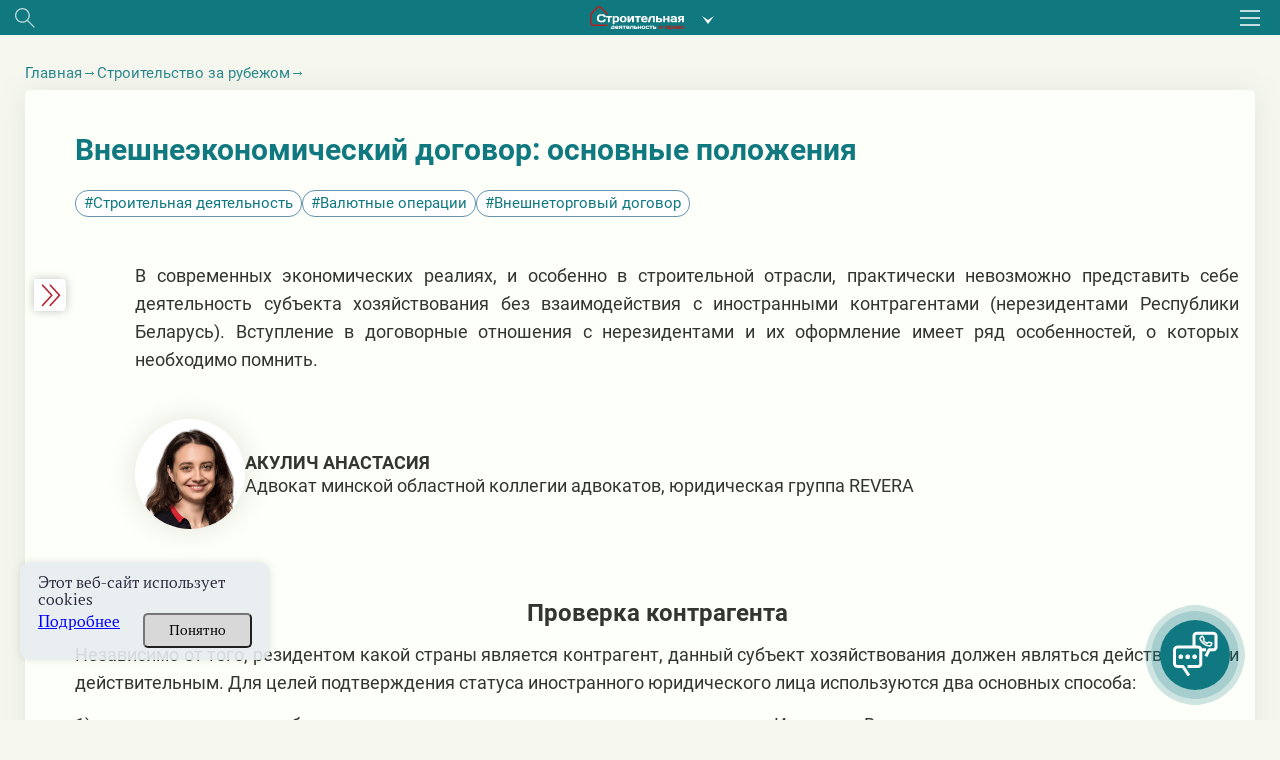

--- FILE ---
content_type: text/html; charset=UTF-8
request_url: https://jvs.by/zhurnal/statia/vneshneekonomicheskij-dogovor-osnovnye-polozheniya
body_size: 42466
content:
<!DOCTYPE html><html lang="ru"><head><meta charset="UTF-8"><title>Внешнеэкономический договор: основные положения - jvs</title><meta name="description" content="Читайте статью Внешнеэкономический договор: основные положения на сайте jvs.by. ⚡Горячие юридические темы. ⚡Экспертные мнения. ⚡Подписывайтесь на журнал!"><meta name="keywords" content=""><meta name="robots" content="index,noarchive"><meta name="viewport" content="width=device-width, initial-scale=1"><meta http-equiv="X-UA-Compatible" content="ie=edge"><link rel="stylesheet" href="/themes/jurist/assets/css/common-2.css?id=ed51b27b211ce1dcf7d4"><link rel="stylesheet" href="/themes/jurist/assets/css/desktop/common.css?id=11febec95fb7615da9f3"><link rel="stylesheet" href="/themes/jurist/assets/css/journal-article-common.css?id=892fa7ace736b24bb3a2"><link rel="icon" href="https://jvs.by/themes/jurist/assets/img/favicon_sdip.ico"><script type="application/ld+json">
            {
                "@context": "https://schema.org",
                "@type": "Article",
                "mainEntityOfPage": {
                    "@type": "WebPage",
                    "@id": "https://jvs.by/zhurnal/statia/vneshneekonomicheskij-dogovor-osnovnye-polozheniya"
                },
                "headline": "Внешнеэкономический договор: основные положения",
                "description": "Читайте статью Внешнеэкономический договор: основные положения на сайте jvs.by. ⚡Горячие юридические темы. ⚡Экспертные мнения. ⚡Подписывайтесь на журнал!",
                "image": "https://jvs.by/themes/jurist/assets/img/logo-seo-jvs.png",
                "author": {
                    "type": "Person",
                    "name": "Акулич Анастасия",
                    "url": "https://jvs.by/avtor/akulich-anastasiya"
                },
            "publisher": {
                "@type": "Organization",
                "name": "Редакция журнала Юрист в строительстве",
                "logo": {
                    "@type": "ImageObject",
                    "url": "https://jvs.by/themes/jurist/assets/img/logo-seo-jvs.png"
                }
            },
             "speakable":
            {
            " @type ": "SpeakableSpecification",
            "cssSelector": [
            ".article-lead__preview-text"
            ],
            "hasPart": {
            "@type": "WebPageElement",
            "isAccessibleForFree": "False",
            "cssSelector": ".wysiwyg "
            }
            }
            }
        </script><script type="application/ld+json">
        {
            "@context": "https://schema.org",
            "@type": "Product",
            "aggregateRating": {
                "@type": "AggregateRating",
                "bestRating": "5",
                "ratingCount": "19",
                "ratingValue": "4,8"
            },
            "name": "Внешнеэкономический договор: основные положения"
        }
    </script><script type="application/ld+json">
    {
        "@context": "https://schema.org",
        "@type": "BreadcrumbList",
        "itemListElement": [{
            "@type": "ListItem",
            "position": 1,
            "name": "Главная",
            "item": "https://jvs.by/"
        },{
                "@type": "ListItem",
                "position": 2,
                "name": "⚡Строительство за рубежом",
                "item": "https://jvs.by/zhurnal/rubrika/vneshnie-rynki"
            },{
                "@type": "ListItem",
                "position": 3,
                "name": "Внешнеэкономический договор: основные положения"
            }]
    }
</script><meta property="og:type" content="article"><meta property="og:url" content="https://jvs.by/zhurnal/statia/vneshneekonomicheskij-dogovor-osnovnye-polozheniya"><meta property="og:title" content="Внешнеэкономический договор: основные положения"><meta property="og:description" content="Каковы особенности заключения договора с нерезидентом?"><meta property="og:image" content="https://jvs.by/themes/jurist/assets/img/logo-str-deyat-og1.png"><meta name="og:image:width" content="1200" /><meta name="og:image:height" content="630" /><meta name="twitter:card" content="summary_large_image" /><meta name="twitter:image" content="https://jvs.by/themes/jurist/assets/img/logo-str-deyat-og1.png" /><meta name="twitter:card" content="summary"><meta property="twitter:title" content="Внешнеэкономический договор: основные положения"><meta property="twitter:description" content="Каковы особенности заключения договора с нерезидентом?"><meta property="og:image" content="https://jvs.by/themes/jurist/assets/img/logo-str-deyat-og1.png"><meta name="og:image:width" content="1200" /><meta name="og:image:height" content="630" /><meta name="twitter:card" content="summary_large_image" /><meta name="twitter:image" content="https://jvs.by/themes/jurist/assets/img/logo-str-deyat-og1.png" /><meta name="google-site-verification" content="Qlv2ehtsGGp2VUkXK0HhbConiDZeyto-kISbc2CrAog" /><meta name="yandex-verification" content="e7a77a1384402424" /><link rel="manifest" href="https://jvs.by/themes/jurist/assets/manifest-jvs.json" crossorigin="use-credentials"><meta name="application-name" content='Журнал "Строительная деятельность и право"'><meta name="apple-mobile-web-app-title" content='Журнал "Строительная деятельность и право"'><meta name="theme-color" content="#98cdcd"/><meta name="msapplication-navbutton-color" content="#98cdcd"><meta name="apple-mobile-web-app-status-bar-style" content="#98cdcd"><link rel="apple-touch-icon" sizes="72x72" href="https://jvs.by/themes/jurist/assets/img/pwa/logo-jvs-72.png"><meta name="msapplication-TileImage" content="https://jvs.by/themes/jurist/assets/img/pwa/logo-jvs-72.png"><meta name="msapplication-TileColor" content="#98cdcd"><meta name="mobile-web-app-capable" content="yes"><meta name="apple-mobile-web-app-capable" content="yes"><meta name="msapplication-starturl" content="/"></head><body class="wrapper page-journal __journal-home desktop
                page-jvs"
    data-today="2026-01-22"
    data-sub-domain="journal"
    data-site-id="2"
    data-page-id="journal-article"><div class="content"><div class="header__wrapper"><div class="header"><div class="header__left"><div class="header__search search js-search-open-button"><svg  class="header__search-svg" fill="#aaabac" xmlns="http://www.w3.org/2000/svg" width="31" height="31"
                    viewBox="0 0 31 31"><path
                        d="M11.5 0a11.5 11.5 0 0 1 8.8 18.9l10.4 10.4-1.4 1.4-10.4-10.4A11.5 11.5 0 1 1 11.5 0zM2 11.5a9.5 9.5 0 1 0 19 0 9.5 9.5 0 0 0-19 0z"/></svg></div></div><div class="header__logo-holder"><a href="https://jvs.by"  class="header__logo-link"><img src="https://jvs.by/themes/jurist/assets/img/logo-str.svg" alt=""
                        class="header__logo header__logo_type_jvs"  loading="lazy" ></a><div class="header-services"><button class="header-services__open-btn" type="button"></button><div class="header-services__popup"><div class="header-services__popup-body"><button class="header-services__close-btn" type="button"></button><ul class="header-services__list"><li class="header-services__item"><a href="https://jurist.by" class="header-services__link"><img src="https://jvs.by/themes/jurist/assets/img/jurist.svg" alt="" class="header-services__image"   loading="lazy" ></a></li><li class="header-services__item"><a  class="header-services__link"><img src="https://jvs.by/themes/jurist/assets/img/logo-str-deyat.svg" style="width: 132px;" alt="" class="header-services__image"   loading="lazy" ></a></li><li class="header-services__item"><a href="https://profint.by" class="header-services__link"><img src="https://jvs.by/themes/jurist/assets/img/logo_ocpi.png" alt="" class="header-services__image"></a></li></ul></div></div></div></div><div class="header__burger"><svg class="header__burger-icon" xmlns="http://www.w3.org/2000/svg" width="40" height="31" viewBox="0 0 40 31"><path d="M0 3V0h40v3zm0 14v-3h40v3zm0 14v-3h40v3z"/></svg></div><div class="header__overlay"></div><div class="header__content"><div class="header__top header__container"><div><img src="https://jvs.by/themes/jurist/assets/img/logo-str-deyat.svg" alt=""
                            class="header__top-logo header__top-logo_type_jvs"  loading="lazy" ></div><div class="header__top-close js-headerClose"><svg fill="#322c41" xmlns="http://www.w3.org/2000/svg" width="32" height="31" viewBox="0 0 32 31"><path fill="#312c41"
                            d="M.44 28.73l13.44-13.44L1.15 2.56 3.27.44 16 13.17 28.73.44l2.12 2.12L18.12 15.3l13.44 13.44-2.13 2.12L16 17.4 2.56 30.85z"/></svg></div></div><div class="header__login "><div data-modal-link="account" id="custom-modal" data-active-tab="auth"><svg xmlns="http://www.w3.org/2000/svg" width="11" height="14.5" viewBox="0 0 22 30"><path fill="#312c41"
                                d="M16.04 13.48c1.25-1.75 2.44-3.24 2.44-5.23A7.35 7.35 0 0 0 11.09 1 7.34 7.34 0 0 0 3.7 8.25c0 2 1.01 3.48 2.3 5.3-3.33 2.1-6 5.05-6 9.2V30H21.99v-7.25c.18-4.15-2.62-7.19-5.95-9.27zM11 4c2.2 0 4 1.8 4 4s-1.8 4-4 4a4 4 0 0 1 0-8zm8.01 23h-16v-3.3c0-4.22 2.71-7.7 8-7.7s8 3.48 8 7.7z"/></svg>
                        Вход
                    </div><div class="header__avatar"><a href="https://jvs.by/user/default"><img class="header__avatar-img"
                                src="https://jvs.by/themes/jurist/assets/img/empty-avatar.jpg"  loading="lazy" ></a></div><a href="https://jvs.by/podpiska" class="header__login-subscr"><svg xmlns="http://www.w3.org/2000/svg" width="35" height="30" viewBox="0 0 35 30"><path fill="#312c41"
                            d="M.55 4.26C.18 4.44 0 5 0 5.35v23.37c0 .55.37.9.73 1.27.37 0 .92 0 1.47-.36 3.85-3.26 8.43-3.63 14.66.18.36.18.91.18 1.28 0 3.12-2 5.32-2.72 7.51-2.72 2.2 0 4.22.9 7.33 2.72.74.54 2.02-.18 2.02-1.09V5.35c0-.36-.18-.9-.55-1.09C31.52 2.1 28.4 1 25.47 1c-2.75 0-5.5.9-8.06 2.72C14.84 2.27 12.46 1 9.71 1 6.6 1 3.66 2.09.55 4.26zm9.16-.54c2.2 0 4.4.72 6.42 2.35v20.48C10.99 24 6.41 24 2.57 26.19V6.07c2.56-1.63 4.94-2.35 7.14-2.35zm22.54 2.53v20.48c-2.38-1.27-4.58-2.17-6.6-2.17-2.19 0-4.39.9-6.96 2.17V6.07c2.2-1.27 4.58-2.35 6.78-2.35s4.4.9 6.78 2.53z"/></svg>
                    Подписка
                </a></div><div class="header__login"><a href="tel:+375298967610" class="header__login-telephone"><svg xmlns="http://www.w3.org/2000/svg" viewBox="3 0 20 27.5" class="no-color-svg"><path
                            d="M19.494,0H7.948C6.843,0,5.951,0.896,5.951,1.999v23.446c0,1.102,0.892,1.997,1.997,1.997h11.546 c1.103,0,1.997-0.895,1.997-1.997V1.999C21.491,0.896,20.597,0,19.494,0z M10.872,1.214h5.7c0.144,0,0.261,0.215,0.261,0.481 s-0.117,0.482-0.261,0.482h-5.7c-0.145,0-0.26-0.216-0.26-0.482C10.612,1.429,10.727,1.214,10.872,1.214z M13.722,25.469 c-0.703,0-1.275-0.572-1.275-1.276s0.572-1.274,1.275-1.274c0.701,0,1.273,0.57,1.273,1.274S14.423,25.469,13.722,25.469z M19.995,21.1H7.448V3.373h12.547V21.1z"/></svg>
                    +375 (29) 896-76-10
                </a></div><div
                    class="header__section header__container _section _active"><div class='open__menu_block'><div class='open__menu' style="display:flex; justify-content:space-between; flex-direction: row;"><a href="https://jvs.by/zhurnal" data-sub-domain="journal"
                            class="header__section-item _active">
                                Журнал
                            </a><div
                                class="header_conteiner_img _active open"
                                data-id="journal"></div></div></div><div
                        class="journal-menu"
                        id="journal"><a
                                href="https://jvs.by/zhurnal/rubrika/specialnyj-proekt-zakupki-v-stroitelstve-ot-do-ya"                                 class="header__section-item rubric"
                            >
                                Специальная рубрика «Закупки в строительстве»
                            </a><a
                                href="https://jvs.by/zhurnal/rubrika/stroitelstvo-modernizaciya"                                 class="header__section-item rubric"
                            >
                                Строительство
                            </a><a
                                href="https://jvs.by/zhurnal/rubrika/zakonodatelstvo"                                 class="header__section-item rubric"
                            >
                                Законодательство
                            </a><a
                                href="https://jvs.by/zhurnal/rubrika/proektnye-raboty"                                 class="header__section-item rubric"
                            >
                                Проектные работы
                            </a><a
                                href="https://jvs.by/zhurnal/rubrika/zemlepolzovanie"                                 class="header__section-item rubric"
                            >
                                Землепользование
                            </a><a
                                href="https://jvs.by/zhurnal/rubrika/ekspluataciya-tekushchij-i-kapitalnyj-remont"                                 class="header__section-item rubric"
                            >
                                Эксплуатация
                            </a><a
                                href="https://jvs.by/zhurnal/rubrika/debitorskaya-zadolzhennost-v-stroitelstve"                                 class="header__section-item rubric"
                            >
                                Дебиторская задолженность в строительстве
                            </a><a
                                href="https://jvs.by/zhurnal/rubrika/vneshnie-rynki"                                 class="header__section-item rubric __active "
                            >
                                Строительство за рубежом
                            </a><a
                                href="https://jvs.by/zhurnal/rubrika/vopros-otvet"                                 class="header__section-item rubric"
                            >
                                Вы спрашивали – мы отвечаем
                            </a><a
                                href="https://jvs.by/zhurnal/rubrika/sudebnaya-praktika"                                 class="header__section-item rubric"
                            >
                                Судебная практика
                            </a><a
                                href="https://jvs.by/zhurnal/rubrika/trudovye-pravootnosheniya"                                 class="header__section-item rubric"
                            >
                                Трудовые отношения
                            </a><a
                                href="https://jvs.by/zhurnal/rubrika/dolevoe-stroitelstvo"                                 class="header__section-item rubric"
                            >
                                Долевое строительство
                            </a><a
                                href="https://jvs.by/zhurnal/rubrika/ohrana-truda-s"                                 class="header__section-item rubric"
                            >
                                Охрана труда
                            </a><a
                                href="https://jvs.by/zhurnal/rubrika/pozharnaya-bezopasnost"                                 class="header__section-item rubric"
                            >
                                Пожарная безопасность
                            </a><a
                                href="https://jvs.by/zhurnal/rubrika/professionalnyj-dialog"                                 class="header__section-item rubric"
                            >
                                Профессиональный диалог
                            </a></div></div><div
                    class="header__section header__container _section"><div class='open__menu_block'><div class='open__menu' style="display:flex; justify-content:space-between; flex-direction: row;"><a href="https://jvs.by/zakupki" data-sub-domain="journal"
                            class="header__section-item">
                                Закупки в строительстве
                            </a><div
                                class="header_conteiner_img"
                                style="margin-top: 19px;" data-id="purchase"></div></div></div><div
                        class="journal-menu __hide "
                        id="purchase"><a
                                href="https://jvs.by/zakupki/normativnoe-regulirovanie"                                 class="header__section-item rubric"
                            >
                                Нормативное регулирование
                            </a><a
                                href="https://jvs.by/zakupki/razyasneniya-gosudarstvennyh-organov"                                 class="header__section-item rubric"
                            >
                                Разъяснения государственных органов
                            </a><a
                                href="https://jvs.by/zakupki/gosudarstvennye-zakupki"                                 class="header__section-item rubric"
                            >
                                Государственные закупки
                            </a><a
                                href="https://jvs.by/zakupki/zakupki-za-schet-sobstvennyh-sredstv"                                 class="header__section-item rubric"
                            >
                                Закупки за счет собственных средств
                            </a><a
                                href="https://jvs.by/zakupki/zakupki-pri-tekushchem-remonte"                                 class="header__section-item rubric"
                            >
                                Закупки при текущем ремонте
                            </a><a
                                href="https://jvs.by/zakupki/zakupki-pri-kapitalnom-remonte"                                 class="header__section-item rubric"
                            >
                                Закупки при капитальном ремонте
                            </a><a
                                href="https://jvs.by/zakupki/zakupki-inzhenernyh-uslug"                                 class="header__section-item rubric"
                            >
                                Закупки инженерных услуг
                            </a><a
                                href="https://jvs.by/zakupki/otvetstvennost-sudebnaya-praktika"                                 class="header__section-item rubric"
                            >
                                Ответственность. Судебная практика
                            </a><a
                                href="https://jvs.by/zakupki/videolekcii-z"                                 class="header__section-item rubric"
                            >
                                Видеоматериалы
                            </a><div
                                class="open__menu_block header__section-item rubric "><div class='open__menu'
                                    style="display:flex; justify-content:space-between; align-items: center;"><a>Закупки от А до Я</a><div class="header_conteiner_img" style="height: 40px; margin-top: 0;"
                                        data-id="sub-kadrovik"></div></div></div><div class="journal-menu journal-menu__sub __hide" id="sub-kadrovik"><a class="header__section-item rubric"
                                    href="https://jvs.by/zakupki/procedury-gosudarstvennyh-zakupok">Процедуры государственных закупок</a><a class="header__section-item rubric"
                                    href="https://jvs.by/zakupki/informacionnye-resursy">Информационные ресурсы</a><a class="header__section-item rubric"
                                    href="https://jvs.by/zakupki/lica-uchastvuyushchie-v-zakupkah">Лица, участвующие в закупках</a><a class="header__section-item rubric"
                                    href="https://jvs.by/zakupki/formy-dokumentov-z">Формы документов</a><a class="header__section-item rubric"
                                    href="https://jvs.by/zakupki/preferencialnaya-popravka">Преференциальная поправка</a><a class="header__section-item rubric"
                                    href="https://jvs.by/zakupki/rabota-komissii">Работа комиссии</a><a class="header__section-item rubric"
                                    href="https://jvs.by/zakupki/dogovor-gosudarstvennoj-zakupki">Договор государственной закупки</a><a class="header__section-item rubric"
                                    href="https://jvs.by/zakupki/godovoj-plan-gosudarstvennyh-zakupok">Годовой план государственных закупок</a></div></div></div><div class="header__section header__container _section"><a target="_blank"
                    href="/external-auth/redirect?to=https://jurist.by/forum&auth_endpoint=https://jurist.by/forum/auth/external"
                    class="header__section-item">
                        Форум                                                     jvs.by
                                            </a></div><div class="header__rubric header__container _section"><a
                            href="https://jvs.by/rubrika/dajdzhest"                             class="header__rubric-item "
                        >
                            Бизнес-новости
                        </a><a
                            href="https://jvs.by/rubrika/obzor-npa"                             class="header__rubric-item "
                        >
                            Обзор НПА
                        </a><a
                            href="https://jvs.by/rubrika/stroitelstvo-modernizaciya-p"                             class="header__rubric-item "
                        >
                            СТРОИТЕЛЬСТВО
                        </a><a
                            href="https://jvs.by/rubrika/remont"                             class="header__rubric-item "
                        >
                            РЕМОНТ
                        </a><a
                            href="https://jvs.by/rubrika/uks"                             class="header__rubric-item "
                        >
                            УКС
                        </a><a
                            href="https://jvs.by/rubrika/formy-dokumentov-jvs"                             class="header__rubric-item "
                        >
                            ДОКУМЕНТЫ
                        </a><a
                            href="https://jvs.by/rubrika/podborki-po-temam"                             class="header__rubric-item "
                        >
                            Поиск по теме
                        </a><a
                            href="https://jvs.by/rubrika/videolekcii"                             class="header__rubric-item "
                        >
                            Видеоматериалы
                        </a><a
                            href="https://jvs.by/rubrika/kontakty"                             class="header__rubric-item "
                        >
                            Задайте вопрос
                        </a></div><div class="header__menu header__container"><a href="https://jvs.by/faq-chasto-zadavaemye-voprosy" class="header__menu-item">FAQ</a><a href="https://jvs.by/contact" class="header__menu-item">Контакты</a><a href="https://jvs.by/oplata-cherez-assist-belarus" class="header__menu-item">Оплата через Assist Belarus</a><a href="https://jvs.by/svidetelstva-o-registracii" class="header__menu-item">Свидетельства о регистрации</a><a href="https://jvs.by/o-nas" class="header__menu-item">О нас</a></div></div></div><div class="search__wrapper mobile__search"><div class="search__container _active"><svg 
            class="search__icon mobile__search__icon" 
            fill="#000000" xmlns="http://www.w3.org/2000/svg" width="31" height="31" viewBox="0 0 31 31"><path d="M11.5 0a11.5 11.5 0 0 1 8.8 18.9l10.4 10.4-1.4 1.4-10.4-10.4A11.5 11.5 0 1 1 11.5 0zM2 11.5a9.5 9.5 0 1 0 19 0 9.5 9.5 0 0 0-19 0z"/></svg><input maxlength="200" type="text" placeholder="Поиск по материалам" value=""
            class="mobile__search__input search__input js-searchInput"></div></div><div class="search__history"><span class="search__history__item" style="display: none;"><img class="search__history__item__img" src="https://jvs.by/themes/jurist/assets/img/searchHistory.png" alt="История поиска"><span class="search__history__item__span"></span></span><span class="search__history__item" style="display: none;"><img class="search__history__item__img" src="https://jvs.by/themes/jurist/assets/img/searchHistory.png" alt="История поиска"><span class="search__history__item__span"></span></span><span class="search__history__item" style="display: none;"><img class="search__history__item__img" src="https://jvs.by/themes/jurist/assets/img/searchHistory.png" alt="История поиска"><span class="search__history__item__span"></span></span><span class="search__history__item" style="display: none;"><img class="search__history__item__img" src="https://jvs.by/themes/jurist/assets/img/searchHistory.png" alt="История поиска"><span class="search__history__item__span"></span></span><span class="search__history__item" style="display: none;"><img class="search__history__item__img" src="https://jvs.by/themes/jurist/assets/img/searchHistory.png" alt="История поиска"><span class="search__history__item__span"></span></span></div></div><div class="header-block" style="position: sticky; top: 0; z-index:4;"><div class="main-header"><div class="main-header__container"><div class="header__top"><div class="header__top__sites"><a href="https://jvs.by" class="header__top__sites__item"><img class="header__top__top__sites__logo" src="https://jvs.by/themes/jurist/assets/img/4sdip.png" alt="logo" style="height: 20px; "></a><a href="https://jurist.by" class="header__top__sites__item">Юрист</a><a href="https://profint.by" class="header__top__sites__item">Образовательный центр «Профессиональный интерес»</a></div><ul class="header__top__contacts"><li class="header__top__contacts__item __tel __tr-bg"><a href="tel:+375298967610" title="+375 (29) 896-76-10"><span>+375 (29) 896-76-10</span></a></li></ul></div><div class="header__bottom"><div class="header__bottom__main-menu"><div class="header__bottom_left"><div class="search__wrapper "><div class="search__container _active"><svg 
            class="search__icon desktop__search__icon" 
            fill="#000000" xmlns="http://www.w3.org/2000/svg" width="31" height="31" viewBox="0 0 31 31"><path d="M11.5 0a11.5 11.5 0 0 1 8.8 18.9l10.4 10.4-1.4 1.4-10.4-10.4A11.5 11.5 0 1 1 11.5 0zM2 11.5a9.5 9.5 0 1 0 19 0 9.5 9.5 0 0 0-19 0z"/></svg><input maxlength="200" type="text" placeholder="Поиск по материалам" value=""
            class="desktop__search__input search__input js-searchInput"></div></div><div class="search__history"><span class="search__history__item" style="display: none;"><img class="search__history__item__img" src="https://jvs.by/themes/jurist/assets/img/searchHistory.png" alt="История поиска"><span class="search__history__item__span"></span></span><span class="search__history__item" style="display: none;"><img class="search__history__item__img" src="https://jvs.by/themes/jurist/assets/img/searchHistory.png" alt="История поиска"><span class="search__history__item__span"></span></span><span class="search__history__item" style="display: none;"><img class="search__history__item__img" src="https://jvs.by/themes/jurist/assets/img/searchHistory.png" alt="История поиска"><span class="search__history__item__span"></span></span><span class="search__history__item" style="display: none;"><img class="search__history__item__img" src="https://jvs.by/themes/jurist/assets/img/searchHistory.png" alt="История поиска"><span class="search__history__item__span"></span></span><span class="search__history__item" style="display: none;"><img class="search__history__item__img" src="https://jvs.by/themes/jurist/assets/img/searchHistory.png" alt="История поиска"><span class="search__history__item__span"></span></span></div><div class="main-menu__chapters"><a href="https://jvs.by/zhurnal" class="main-menu__chapters__item">Журнал</a><a href="https://jvs.by/zakupki" class="main-menu__chapters__item">Закупки в строительстве</a><a href=" https://jurist.by/forum/t/stroyitelnaya " class="main-menu__chapters__item">
                        Форум
                                                    <sub>jurist.by</sub></a></div></div><div class="header__bottom_right"><div class="user-activity"><div class="user-activity__item __tr-bg"><!-- <div class="forum__new" style="color: white;font-size: var(--font-size-16); right: 8px; top: 7px;">2025</div> --><a href="https://jvs.by/podpiska" class="user-activity__link"><span class="user-activity__link-text">Подписка</span><span class="user-activity__link-effect"></span></a><span class="badge-2026">2026</span></div><div class="user-activity__item __tr-bg"><div class="user-activity__link" id="custom-modal" data-modal-link="account" data-active-tab="auth"><!-- <svg class="user-activity__svg _user" xmlns="http://www.w3.org/2000/svg" viewBox="0 0 12 16"><path
                        d="M8.9 6.7C9.6 6 10 5.1 10 4c0-2.2-1.8-4-4-4C3.8 0 2 1.8 2 4c0 1.1 0.4 2 1.1 2.7C1.3 7.8 0 9.7 0 12v4c0 0 3.2 0 6.2 0 2.9 0 5.7 0 5.7 0v-4C12 9.7 10.7 7.8 8.9 6.7zM6 2c1.1 0 2 0.9 2 2 0 1.1-0.9 2-2 2 0 0 0 0 0 0s0 0 0 0C4.9 6 4 5.1 4 4 4 2.9 4.9 2 6 2zM10 14c0 0-1.9 0-3.9 0 -2 0-4.1 0-4.1 0v-1.8C2 9.9 3.8 8 6 8c2.2 0 4 1.9 4 4.2V14z"/></svg> --><span class="user-activity__link-text">Войти</span></div></div></div></div></div></div><div class="sub-menu"><div class="header__bottom__sub-menu"><ul class="sub-menu__list"><li class="sub-menu__item "><a href="https://jvs.by/rubrika/dajdzhest"                     class="sub-menu__link ">
                Бизнес-новости
                                    </a></li><li class="sub-menu__item "><a href="https://jvs.by/rubrika/obzor-npa"                     class="sub-menu__link ">
                Обзор НПА
                                    </a></li><li class="sub-menu__item "><a href="https://jvs.by/rubrika/stroitelstvo-modernizaciya-p"                     class="sub-menu__link ">
                СТРОИТЕЛЬСТВО
                                    </a></li><li class="sub-menu__item "><a href="https://jvs.by/rubrika/remont"                     class="sub-menu__link ">
                РЕМОНТ
                                    </a></li><li class="sub-menu__item "><a href="https://jvs.by/rubrika/uks"                     class="sub-menu__link ">
                УКС
                                    </a></li><li class="sub-menu__item "><a href="https://jvs.by/rubrika/formy-dokumentov-jvs"                     class="sub-menu__link ">
                ДОКУМЕНТЫ
                                    </a></li><li class="sub-menu__item "><a href="https://jvs.by/rubrika/podborki-po-temam"                     class="sub-menu__link ">
                Поиск по теме
                                    </a></li><li class="sub-menu__item "><a href="https://jvs.by/rubrika/videolekcii"                     class="sub-menu__link ">
                Видеоматериалы
                                    </a></li><li class="sub-menu__item "><a href="https://jvs.by/rubrika/kontakty"                     class="sub-menu__link ">
                Задайте вопрос
                                    </a></li></ul><div class="sub-menu__dropdown _hidden dropdown js-subMenuTitle"><a href="#" class="dropdown__selected _arrow-down"> Еще </a><ul class="dropdown__list js-dropdownList"></ul></div></div></div></div></div></div><main class="container _wide"><div class="new-main__wrapper"><div class="new-main "><span class="show-menu-btn hide"></span><span class="show-menu-btn__tooltip">Открыть меню</span><div class="left-menu__outer-wrapper"><div class="left-menu__overlay"></div><span class="new-main__nav__item journal-number"><a href="https://jvs.by/zhurnal/number/2-47-aprel" class="journal-number__link __tr-cl"
    ><span>№ 2 (47) апрель 2018</span></a><a href="https://jvs.by/zhurnal/number/2-47-aprel" class="journal-number__link __tr-cl"
    ><span>Содержание номера</span></a></span><div class="left-menu__inner-wrapper"><span class="left-menu__hide-btn"></span><span class="left-menu__hide-btn__tooltip">Скрыть меню</span><div class="left-menu__item" id="journal-contents"><div class="left-menu__title "><span>
            Внешнеэкономический договор: основные положения
        </span><div class="left-menu__title__info"><time class="" datetime="2019-09-05 12:00:00">
            5 сентября 2019
        </time></div></div><div class="left-menu__contents"><span class="left-menu__contents__header">Содержание статьи:</span><div class="left-menu__contents__link _static" >Проверка контрагента</div><div class="left-menu__contents__link _static" >Форма договора</div><div class="left-menu__contents__link _static" >Обязательные условия договора</div><div class="left-menu__contents__link _static" >Применимое право и арбитражная оговорка</div><div class="left-menu__contents__link _static" >Язык договора</div><div class="left-menu__contents__link _static" >Особенности расчетов и валютного регулирования</div></div></div><div class="left-menu__item" id="additional-topics"><span class="left-menu__additional__header">Дополнительно по теме:</span><a href="https://jvs.by/zhurnal/statia/novye-pravila-stroitelstva-v-ukraine" class="left-menu__additional__item">Новые правила строительства в Украине</a><a href="https://jvs.by/zhurnal/statia/organizaciya-biznesa-v-turkmenistane" class="left-menu__additional__item">Организация бизнеса  в Туркменистане</a><a href="https://jvs.by/zhurnal/statia/ocenka-sistemy-proizvodstvennogo-kontrolya-v-inostrannoj-organizacii" class="left-menu__additional__item">Оценка системы производственного контроля в иностранной организации</a></div><div class="left-menu__item" id="left-menu__banner"><a href="https://profint.by/attestaciya_rabochih_mest2026"><img src="https://jvs.by/storage/app/uploads/public/694/3a2/2a5/6943a22a519ed018629002.jpg" alt="" title=""></a></div></div></div><div class="main-content__outer-wrapper "><span class="new-main__nav__item new-breadcrumbs"><ul class="new-breadcrumbs__list" itemscope itemtype="http://schema.org/BreadcrumbList"><li class="new-breadcrumbs__list__item" itemprop="itemListElement" itemscope itemtype="http://schema.org/ListItem"><a  href="https://jvs.by "
                    class="new-breadcrumbs__list__link __tr-cl"
                    itemprop="item"><span itemprop="name">Главная</span><meta itemprop="position" content="1" /></a></li><li class="new-breadcrumbs__list__item" itemprop="itemListElement" itemscope itemtype="http://schema.org/ListItem"><a  href="https://jvs.by/zhurnal/rubrika/vneshnie-rynki "
                    class="new-breadcrumbs__list__link __tr-cl"
                    itemprop="item"><span itemprop="name">Строительство за рубежом</span><meta itemprop="position" content="2" /></a></li></ul></span><div class="main-content__inner-wrapper"><div class="article__outer-wrapper"><div class="article__wrapper article" data-id="4346" data-user=><h1 class="article__title ">Внешнеэкономический договор: основные положения</h1><div class="new-tags"><a href="https://jvs.by/tag/ctroitelnaya-deyatelnost" class="new-tag">Строительная деятельность</a><a href="https://jvs.by/tag/tekushie-valyutnye-operacii" class="new-tag">Валютные операции</a><a href="https://jvs.by/tag/vneshnetorgovyj-dogovor" class="new-tag">Внешнеторговый договор</a></div><div class="article__lead"><p>В современных экономических реалиях, и особенно в строительной отрасли, практически невозможно представить себе деятельность субъекта хозяйствования без взаимодействия с иностранными контрагентами (нерезидентами Республики Беларусь). Вступление в договорные отношения с нерезидентами и их оформление имеет ряд особенностей, о которых необходимо помнить.</p></div><div class="new-authors"><div class="new-author"><img class="new-author__photo" src="https://jvs.by/storage/app/uploads/public/61f/3fa/b25/61f3fab2579be116663994.jpg" alt="Акулич Анастасия" title="Акулич Анастасия"><div class="new-author__description"><a class="new-author__name" href="https://jvs.by/avtor/akulich-anastasiya">Акулич Анастасия</a><span class="new-author__company"><p>Адвокат минской областной коллегии адвокатов, юридическая группа REVERA</p></span></div></div></div><div class="article__content __free"><h2>Проверка контрагента</h2><p>Независимо от того, резидентом какой страны является контрагент, данный субъект хозяйствования должен являться действующим и действительным. Для целей подтверждения статуса иностранного юридического лица используются два основных способа:</p><p>1) проверка с помощью общедоступных электронных ресурсов и сервисов в сети Интернет. В настоящее время во многих юрисдикциях имеется возможность проверки статуса субъекта хозяйствования через электронный сервис уполномоченного на ведение регистра юридических лиц органа.</p><div class="article__paid__record"><svg xmlns="http://www.w3.org/2000/svg" viewBox="0 0 448 512" width="15px" fill="#5b5b5bba" style="margin-right: 8px;fill: var(--new-color-7);"><path d="M144 144l0 48 160 0 0-48c0-44.2-35.8-80-80-80s-80 35.8-80 80zM80 192l0-48C80 64.5 144.5 0 224 0s144 64.5 144 144l0 48 16 0c35.3 0 64 28.7 64 64l0 192c0 35.3-28.7 64-64 64L64 512c-35.3 0-64-28.7-64-64L0 256c0-35.3 28.7-64 64-64l16 0z"></path></svg>
                    Полный текст статьи доступен для подписчиков портала jvs.by. Оформите подписку
                    <svg version="1.0" xmlns="http://www.w3.org/2000/svg" width="1216.000000pt" height="1280.000000pt" viewBox="0 0 1216.000000 1280.000000" preserveAspectRatio="xMidYMid meet" style="width: 20px;height: 20px;fill: var(--new-color-7);padding-top: -20px;margin-bottom: -5px;"><g transform="translate(0.000000,1280.000000) scale(0.100000,-0.100000)" stroke="none"><path d="M3470 9600 l0 -3200 -1731 0 c-952 0 -1729 -4 -1727 -8 4 -12 6062 -6390 6068 -6390 6 0 6064 6378 6068 6390 2 4 -775 8 -1727 8 l-1731 0 0 3200 0 3200 -2610 0 -2610 0 0 -3200z"></path></g></svg></div></div><div class="new-paywall__container"><ul class="new-paywall-list__tabs-container"><li data-tab="subscription" class="new-paywall-list__tabs-item active">Подписка</li><li data-tab="about-us" class="new-paywall-list__tabs-item">О журнале</li><li data-tab="feedback" class="new-paywall-list__tabs-item">Отзывы</li><li data-tab="new-answers" class="new-paywall-list__tabs-item">Вопрос-ответ</li><li data-tab="advantages" class="new-paywall-list__tabs-item">Что вы получите</li></ul><div class="new-paywall__tabs-container"><section data-tab="subscription" class="new-paywall__tabs-item active"><div class="new-paid-content"><div class="new-paid-content__title">Выберите продукт:</div><div class="new-paid-content__table"><div class="new-paid-content__table__row"><div class="new-paid-content__table__product ">
                                                            Портал jvs.by
                                                </div><div class="new-paid-content__table__offer "><div class=""><p class="name">6 месяцев</p><p class="price">548,00 p.</p></div><button class="new-paid-content__table__buy-btn"
                                                data-site="2"
                                                data-product="8"
                                                data-period="3">
                                            Купить
                                        </button></div><div class="new-paid-content__table__offer __best-price"><div class=""><p class="name">12 месяцев</p><p class="price">970,00 p.</p></div><button class="new-paid-content__table__buy-btn"
                                                data-site="2"
                                                data-product="8"
                                                data-period="4">
                                            Купить
                                        </button></div></div></div><p class="new-paid-content__bye-article">Или
            <span
                data-article-id="4346"
                data-offer-id="31"
                data-payment-method-id="3"
                class="by-one-article"
                data-active-tab="auth"
            >
                купите</span>
            доступ к статье за 20,00 руб.</p><p class="new-paid-content__bye-article __tip">Доступ к статье откроется сразу после оплаты</p></div></section><section data-tab="about-us" class="new-paywall__tabs-item"><div class="about-us"><div class="about-us__element"><p>На протяжении 12 лет журнал «Юрист в строительстве» является ведущим профессиональным
                        правовым изданием Беларуси.</p><p>С 2023 года журнал выходит с новым названием – «Строительная деятельность и право». Это
                        юридический помощник на всех этапах строительства: от разработки проекта до введения объекта
                        в эксплуатацию.</p><p>Для кого:</p><ul><li>юриста;</li><li>главного инженера;</li><li>начальника и специалиста ОКС и ПТО;</li><li>руководителя компании.</li></ul></ul></div><div class="about-us__element"><img loading="lazy" src="/themes/jurist/assets/img/paywall/3L2A3749.jpg"
                         alt="jurist conference"></div><div class="about-us__element"><ul><li>Каждый месяц мы проводим образовательные мероприятия на самые актуальные темы с выдачей
                            сертификата об обучении.
                        </li><li>Ежегодно мы организуем крупномасштабные мероприятия для юристов и специалистов в сфере
                            строительства: Белорусский форум «Строительная деятельность и право», Тематическая
                            правовая конференция «LegalWeek. Строительная деятельность».
                        </li></ul><p>За 12 лет в наших мероприятиях приняли участие более 2000 специалистов, выступили более 230
                        спикеров из Беларуси и других стран!</p></div></div></section><section data-tab="feedback" class="new-paywall__tabs-item"><div class="feedback"><div class="feedback-item"><div class="feedback-item__user"><div class="feedback-item__user-img"><img loading="lazy" src="/themes/jurist/assets/img/empty-avatar.jpg"
                                 alt="feedback user image"></div><div class="feedback-item__user-description"><span>ООО «Завод систем охлаждения»</span><span></span></div></div><div class="feedback-item__text"><p> Самое актуальное о строительстве и не только, удобство, логичность, быстрота и главное
                            всегда доступен и рядом – все это портал jvs.by. Специалисты ООО «Завод систем охлаждения»
                            разных сфер деятельности выражают огромную благодарность команде электронного журнала
                            «Строительная деятельность и право» (портал jvs.by): профессиональный подход к своему делу
                            дает возможность любому, не только юристу, с вашей помощью получить ответы на многие
                            вопросы, возникающие в повседневной работе.
                            ООО «Завод систем охлаждения» надеется и дальше с вашей профессиональной поддержкой уверенно
                            принимать участие в гражданско-правовых отношениях самой неординарной отрасли –
                            строительство.</p></div></div><div class="feedback-item"><div class="feedback-item__user"><div class="feedback-item__user-img"><img loading="lazy" src="/themes/jurist/assets/img/empty-avatar.jpg"
                                 alt="feedback user image"></div><div class="feedback-item__user-description"><span>ООО «Птицефабрика Солигорская»</span><span></span></div></div><div class="feedback-item__text"><p>Портал jvs.by отличается своей практичностью и своевременным обновлением информации. Можно
                            легко и быстро узнавать о происходящих изменениях в сфере законодательства, не упуская
                            главное. Немаловажную роль играет также возможность благодаря различным мероприятиям и
                            видеолекциям перенимать накопившийся опыт коллег в схожих сферах деятельности. Портал jvs.by
                            — разумное решение для практикующего юриста!</p></div></div><div class="feedback-item"><div class="feedback-item__user"><div class="feedback-item__user-img"><img loading="lazy" src="/themes/jurist/assets/img/empty-avatar.jpg"
                                 alt="feedback user image"></div><div class="feedback-item__user-description"><span>Вадим Владимирович Масальский</span><span>юрист ООО «ГомельтрансНефть Дружба»</span></div></div><div class="feedback-item__text"><p>Порталом jvs.by пользуюсь периодически, нравится визуально приятный, грамотно реализованный,
                            современный и удобный в использовании интерфейс портала, содержательность и умеренность
                            наполнения портала тематическими подборками материалов и специализированной информацией,
                            способ подачи которой оптимизирован для восприятия «усредненного» пользователя. Хочется
                            отметить наличие качественной аналитики, судебной практики в области строительства и
                            рекомендаций специалистов.
                            Выражаю признательность команде журнала, портала jvs.by и всем специалистам, участвующим в
                            его наполнении, развитии и продвижении.</p></div></div></div></section><section data-tab="new-answers" class="new-paywall__tabs-item"><div class="new-answers"><div class="new-answers-item"><div class="new-answers-item__title">Ранее проходили регистрацию. Как восстановить пароль?</div><div class="new-answers-item__text">Для восстановления пароля необходимо нажать кнопку «Вход», далее
                        перейти по ссылке «Забыли пароль?». На открывшейся странице введите e-mail, который вы
                        используете для входа на портал. После этого зайдите в вашу электронную почту и перейдите по
                        ссылке в письме для завершения процедуры восстановления пароля, задайте новый пароль.
                    </div></div><div class="new-answers-item"><div class="new-answers-item__title">Если я куплю доступ к порталу на 5 дней, а после этого захочу
                        купить доступ на 6/12 месяцев, зачтется ли предыдущий платеж?
                    </div><div class="new-answers-item__text">Нет, не зачтется. По истечении 5 дней доступ к порталу закроется.
                        Новый доступ предоставляется согласно оплаченному периоду.
                    </div></div><div class="new-answers-item"><div class="new-answers-item__title">Купили доступ на портал. Как зарегистрироваться на онлайн-семинар
                        за 20 бел. руб.?
                    </div><div class="new-answers-item__text">
                        Вариант 1. Пройти регистрацию на участие по следующей ссылке
                        <a href="https://profint.by/registraciya"> https://profint.by/registraciya</a>, и специалист
                        отдела продаж свяжется с вами для выставления счета.
                        <br>Вариант 2. Позвонить в отдел продаж по номеру <a href="tel:+375 29 896 76 10"> +375 29 896
                        76 10</a> (Анна), запросить счет для оплаты и пройти регистрацию по телефону.
                    </div></div><div class="new-answers-item"><div class="new-answers-item__title">Можно ли платить ежемесячно, а не разово?</div><div class="new-answers-item__text">Можно оплатить следующие периоды доступа к порталу: 5 дней, 3/6/12
                        месяцев.
                    </div></div><div class="new-answers-item"><div class="new-answers-item__title">Какие есть способы оплаты доступа к порталу?</div><div class="new-answers-item__text">1. Скачать счет на портале и оплатить как юридическое лицо. <br>
                        2. Скачать счет и оплатить через произвольный платеж в интернет-банкинге, отделении банка.<br>
                        3. Позвонить в отдел продаж по номеру телефона <a href="tel:+375 29 896 76 10"> +375 29 896 76
                            10</a> (Анна) и запросить персональный счет для оплаты.
                    </div></div></div></section><section data-tab="advantages" class="new-paywall__tabs-item"><div class="new-advantages-row"><div class="new-advantages-column"><div class="new-advantages-column__title">Купите доступ к порталу jurist.by и получите:</div><ul class="new-advantages-column__list flex"><li class="new-advantages-column__list-item"><strong class="primary">3000+</strong><p>аналитических материалов</p></li><li class="new-advantages-column__list-item"><strong class="primary">400+</strong><p>форм документов, доступных к скачиванию</p></li><li class="new-advantages-column__list-item"><strong class="primary">150+</strong><p>видеолекций</p></li></ul><span>А также:</span><ul class="new-advantages-column__list __row"><li class="new-advantages-column__list-item"><span><svg width="55" height="51" viewBox="0 0 55 51" fill="none" xmlns="http://www.w3.org/2000/svg"><path
                                        d="M35.5343 41.4779V44.637H45.1197C49.6497 44.637 49.6372 47.069 49.6243 49.7236L49.6195 50.9846H4.39204V48.0459C4.39204 46.8975 4.92154 46.0604 5.73884 45.4921C6.58819 44.9016 7.75127 44.637 8.89879 44.637H19.4358V41.4779H5.26244C3.82011 41.4779 2.50564 40.8868 1.55162 39.934L1.54797 39.9303C0.595468 38.9763 0.0039978 37.6618 0.0039978 36.2198V6.24306C0.0039978 4.80042 0.595773 3.48657 1.54797 2.53255L1.55162 2.52888C2.50564 1.57608 3.82011 0.984619 5.26244 0.984619H48.9911C50.4337 0.984619 51.7476 1.57608 52.7016 2.52888L52.7056 2.53255C53.6581 3.48657 54.2495 4.80042 54.2495 6.24306V36.2198C54.2495 37.6618 53.6581 38.9763 52.7056 39.9303L52.7016 39.934C51.7476 40.8865 50.4337 41.4779 48.9911 41.4779H35.5343ZM19.7346 17.4964H33.7419C34.3911 17.4964 34.981 17.761 35.4076 18.1876C35.8343 18.6143 36.0989 19.2042 36.0989 19.8533V29.8776C36.0989 30.5268 35.8343 31.1164 35.4076 31.5431C34.9813 31.9694 34.3911 32.2346 33.7419 32.2346H19.7346C19.0851 32.2346 18.4955 31.9694 18.0692 31.5431C17.6428 31.1167 17.3773 30.5271 17.3773 29.8776V19.8533C17.3773 19.2042 17.6428 18.614 18.0692 18.1876C18.4958 17.761 19.0854 17.4964 19.7346 17.4964ZM33.7419 19.2967H19.7346C19.5829 19.2967 19.4428 19.3601 19.3421 19.4609C19.2411 19.5619 19.1779 19.7017 19.1779 19.8533V29.8776C19.1779 30.0293 19.2411 30.1688 19.3421 30.2698C19.4431 30.3708 19.5829 30.4343 19.7346 30.4343H33.7419C33.8936 30.4343 34.0334 30.3708 34.1344 30.2698C34.2351 30.1691 34.2986 30.0293 34.2986 29.8776V19.8533C34.2986 19.7017 34.2351 19.5616 34.1344 19.4609C34.0337 19.3601 33.8936 19.2967 33.7419 19.2967ZM8.31983 5.09645H45.9334C47.1254 5.09645 48.2095 5.58384 48.9938 6.36818C49.7782 7.15222 50.2652 8.23626 50.2652 9.42864V33.0339C50.2652 34.2263 49.7782 35.3097 48.9938 36.0941C48.2095 36.8784 47.1254 37.3658 45.9334 37.3658H8.31983C7.12745 37.3658 6.04403 36.8784 5.25969 36.0941C4.47535 35.3097 3.98796 34.2263 3.98796 33.0339V9.42864C3.98796 8.23626 4.47535 7.15222 5.25969 6.36818C6.04403 5.58384 7.12745 5.09645 8.31983 5.09645ZM45.9334 6.89708H8.31983C7.62461 6.89708 6.99195 7.18213 6.53295 7.64113C6.07394 8.10014 5.78829 8.73341 5.78829 9.42864V33.0339C5.78829 33.7291 6.07394 34.3618 6.53295 34.8208C6.99195 35.2798 7.62461 35.5655 8.31983 35.5655H45.9334C46.6283 35.5655 47.2616 35.2798 47.7206 34.8208C48.1796 34.3618 48.4646 33.7291 48.4646 33.0339V9.42864C48.4646 8.73341 48.1796 8.10014 47.7206 7.64113C47.2616 7.18213 46.6283 6.89708 45.9334 6.89708ZM48.9911 2.78524H5.26244C4.31055 2.78524 3.44563 3.17345 2.82121 3.79817L2.81755 3.80184C2.19282 4.42626 1.80462 5.29086 1.80462 6.24306V36.2198C1.80462 37.1717 2.19282 38.0366 2.81755 38.661L2.82121 38.6647C3.44563 39.2894 4.31055 39.6776 5.26244 39.6776H48.9911C49.9433 39.6776 50.8079 39.2894 51.4323 38.6647L51.436 38.661C52.0607 38.0366 52.4489 37.1717 52.4489 36.2198V6.24306C52.4489 5.29086 52.0607 4.42626 51.436 3.80184L51.4323 3.79817C50.8079 3.17345 49.9433 2.78524 48.9911 2.78524ZM35.5343 46.4373H19.4358H8.89879C8.08576 46.4373 7.2941 46.6021 6.76551 46.9695C6.41789 47.2112 6.19266 47.5647 6.19266 48.0459V49.1843H47.8298C47.8103 47.6934 47.5603 46.4373 45.1197 46.4373H35.5343ZM33.7337 41.4315H21.2364V44.637H33.7337V41.4315Z"
                                        fill="#BA1F17"/><path fill-rule="evenodd" clip-rule="evenodd"
                                          d="M26.7375 10.4473C31.7695 10.4473 33.9971 13.476 33.9971 17.5738H19.4791C19.5853 13.656 22.5976 10.4473 26.7375 10.4473ZM26.7238 12.3694C30.228 12.3694 31.7792 14.4785 31.7792 17.3321H21.6695C21.7433 14.604 23.8409 12.3694 26.7238 12.3694Z"
                                          fill="#BA1F17"/><path fill-rule="evenodd" clip-rule="evenodd"
                                          d="M24.3033 23.819C24.3033 24.2828 24.5029 24.7037 24.6842 25.0297C25.0632 25.7121 25.1181 25.1688 25.0983 26.2953C25.0867 26.9621 25.1349 27.2502 25.4694 27.6039C26.4671 28.6593 28.1346 28.0416 28.196 26.5623C28.2283 25.7829 28.0422 25.7313 28.4435 25.2186C29.5886 23.7561 28.4945 21.5203 26.8672 21.5203H26.4253C25.3144 21.5203 24.3033 22.6769 24.3033 23.819Z"
                                          fill="#BA1F17"/></svg></span><p>Доступ к закрытому форуму с возможностью задать вопрос эксперту права</p></li><li class="new-advantages-column__list-item"><span><svg width="32" height="51" viewBox="0 0 32 51" fill="none" xmlns="http://www.w3.org/2000/svg"><path d="M4.7273 0.291748H27.5262C28.6948 0.291748 29.7565 0.769265 30.5252 1.53794C31.2938 2.30661 31.7713 3.36829 31.7713 4.53687V46.0458C31.7713 47.212 31.2938 48.2729 30.5252 49.0419C29.7544 49.8129 28.6924 50.2917 27.5262 50.2917H4.7273C3.56109 50.2917 2.49916 49.8129 1.72837 49.0419C0.959695 48.2729 0.482178 47.212 0.482178 46.0458V4.53687C0.482178 3.36829 0.959695 2.30661 1.72837 1.53794C2.49704 0.769265 3.55898 0.291748 4.7273 0.291748ZM27.5262 2.1543H4.7273C4.07293 2.1543 3.47689 2.42276 3.04504 2.85461C2.61319 3.28646 2.34474 3.88223 2.34474 4.53687V46.0458C2.34474 46.7028 2.61319 47.2999 3.04504 47.732C3.47478 48.162 4.07055 48.4292 4.7273 48.4292H27.5262C28.183 48.4292 28.7787 48.162 29.2085 47.732C29.6403 47.2999 29.9088 46.7028 29.9088 46.0458V4.53687C29.9088 3.88223 29.6403 3.28646 29.2085 2.85461C28.7766 2.42276 28.1809 2.1543 27.5262 2.1543Z" fill="#BA1F17"/><path fill-rule="evenodd" clip-rule="evenodd" d="M5.49256 24.7932C5.49256 24.4305 5.5443 23.8931 5.58337 23.555C5.71113 22.4582 6.01178 21.387 6.44258 20.4261L7.14446 19.1343C7.71358 18.2888 7.65207 18.3775 8.30486 17.6363C10.0383 15.6697 12.9404 14.2263 15.5112 14.2081C15.781 14.2063 15.8422 14.1558 16.1268 14.1558L17.3653 14.2501C19.5964 14.5098 21.2438 15.3191 22.9432 16.6474C23.0889 16.7615 23.1536 16.8597 23.2882 16.9674L23.9529 17.6318C24.6981 18.5628 24.6611 18.3775 25.3569 19.5508C26.0496 20.7194 26.5105 22.1683 26.6702 23.555L26.7641 24.7932C26.7641 25.346 26.5989 26.6684 26.4767 27.1676C26.3004 27.8893 26.0884 28.5418 25.811 29.1603C25.3559 30.175 24.9206 30.7636 24.2652 31.6023L23.6398 32.3063C21.9158 34.0403 19.1666 35.3612 16.7423 35.3786C16.4726 35.3804 16.4113 35.4309 16.1268 35.4309C15.574 35.4309 14.2518 35.2654 13.7526 35.1431C12.7094 34.8881 11.7771 34.5526 10.8844 34.0234C9.99242 33.4947 9.76277 33.3157 8.96981 32.6151C8.82859 32.4903 8.75599 32.4483 8.61371 32.3063C6.95283 30.6456 5.85393 28.3805 5.58337 26.0318C5.5443 25.6928 5.49256 25.1567 5.49256 24.7932ZM15.7435 12.6401H16.5818C17.4426 12.6692 18.3016 12.7877 19.1373 12.9999C20.2196 13.275 21.3335 13.7372 22.2603 14.2923C23.1459 14.8221 23.6187 15.1784 24.3512 15.8568C25.0114 16.4687 25.1653 16.6239 25.7706 17.3807C27.324 19.3233 28.1943 21.8476 28.2801 24.4107V25.2491C28.2508 26.1096 28.1323 26.9681 27.9201 27.8038C27.6447 28.8866 27.1831 29.9997 26.6279 30.9268C26.435 31.2493 26.256 31.5268 26.0493 31.8198C25.94 31.9742 25.8532 32.1046 25.7275 32.2577C25.614 32.3958 25.5142 32.5061 25.4044 32.6468C24.6466 33.6166 23.2972 34.6862 22.2308 35.3123C21.9203 35.495 21.6041 35.6774 21.2675 35.821C20.5424 36.1304 19.9382 36.3862 19.0993 36.5957C17.7457 36.9342 17.104 36.9463 15.7641 36.9466H15.6997C14.0272 36.9466 12.0759 36.3619 10.9514 35.8081C9.71499 35.1988 9.29475 34.8691 8.2732 34.0712C7.83818 33.7309 7.50611 33.3445 7.16717 32.9934L6.65164 32.4169C6.5867 32.3345 6.54446 32.2696 6.49008 32.1988C6.42488 32.1136 6.38899 32.0824 6.31956 31.9895C5.95159 31.4991 5.33681 30.4904 5.09924 29.9343C4.18881 27.8017 3.97342 26.7305 3.97342 24.3661C3.97342 22.6936 4.55838 20.7424 5.11218 19.6179C5.44531 18.9421 5.78873 18.3561 6.20422 17.7667C6.3135 17.6122 6.40034 17.4818 6.52625 17.329C7.27302 16.4202 7.78987 15.8888 8.71428 15.1497C10.6571 13.596 13.1809 12.7257 15.7435 12.6401Z" fill="#BA1F17"/><path fill-rule="evenodd" clip-rule="evenodd" d="M20.1204 29.561C19.9283 29.5163 18.7277 28.8884 18.4588 28.754C18.0786 28.5642 17.1035 27.9943 16.7023 27.9943C16.1578 27.9943 15.8721 28.6099 15.5155 28.849C15.5155 28.6896 15.5118 28.5296 15.5118 28.371C15.5118 28.1081 15.4844 28.1471 15.6185 28.0022L17.9958 25.6326C18.4398 25.1891 19.1424 24.662 18.5841 23.9764C18.1586 23.4535 17.528 23.879 17.1569 24.0343C16.8575 24.1588 16.6062 24.2639 16.3238 24.3877L13.015 25.8313C12.8141 25.9227 12.8257 25.9084 12.6478 25.7852C12.501 25.6835 12.4147 25.6421 12.2677 25.5455C12.1098 25.4417 11.6751 25.1379 11.5278 25.0986V25.0035C11.7656 24.9838 18.8769 22.159 19.1234 22.0603L21.6396 21.0636C21.6396 21.3624 21.3526 22.7672 21.28 23.1721C21.1483 23.9028 21.0111 24.6153 20.8928 25.3016C20.7677 26.0306 20.6233 26.731 20.5064 27.431L20.1204 29.561ZM14.471 26.9028C14.3934 27.0187 14.3192 27.1047 14.2139 27.2151C13.8552 27.5896 13.9964 28.0629 13.9964 28.849C13.9964 29.2946 13.9019 30.9244 14.1247 31.1891C15.0488 32.2875 15.8943 30.3716 16.8921 29.7035L19.994 31.2543C21.2415 31.8794 21.3872 31.2327 21.5649 30.2457L22.2911 26.2724C22.4101 25.5801 23.513 20.0288 23.4272 19.6569C23.3464 19.3084 22.9618 18.96 22.4679 19.0894L21.341 19.5307C17.6439 21.0105 13.8713 22.4185 10.185 23.8983C9.82042 24.0448 9.35795 24.1451 9.15971 24.44C8.66345 25.1786 9.45086 25.5666 9.81804 25.8113L12.2196 27.3497C13.0084 27.8776 13.5476 27.1177 14.471 26.9028Z" fill="#BA1F17"/><path d="M6.36893 41.4242H26.5831V46.8712H5.67047V41.4242H6.36893ZM7.5721 2.52142C7.5721 2.83184 7.65472 3.04302 7.78169 3.17289C7.93136 3.32599 8.16603 3.39488 8.41072 3.39488H23.842C24.5547 3.39488 24.6664 2.74552 24.682 1.94306H7.5721V2.52142ZM6.78336 4.14429C6.4146 3.76682 6.17518 3.23228 6.17518 2.52142V0.546143H26.0731L26.0755 1.47241C26.0813 3.20404 26.0868 4.7918 23.842 4.7918H8.41072C7.82023 4.7918 7.22076 4.59172 6.78336 4.14429ZM25.1861 42.8211H7.06739V45.4743H25.1861V42.8211Z" fill="#BA1F17"/></svg></span><p>Доступ в закрытый Telegram-журнал с кратким изложением журнальных статей</p></li><li class="new-advantages-column__list-item"><span><svg width="59" height="51" viewBox="0 0 59 51" fill="none" xmlns="http://www.w3.org/2000/svg"><path fill-rule="evenodd" clip-rule="evenodd" d="M10.744 35.5631C10.744 35.6438 10.7575 35.7546 10.7909 35.8377C10.884 35.7873 11.0501 35.6455 11.1688 35.5437C11.7649 35.0494 12.367 34.5628 12.9687 34.0752C13.0733 33.9907 13.132 34.031 13.1254 34.0015C13.1221 33.9886 13.0238 33.909 12.8816 33.7961L10.7994 32.1058L10.7761 32.2122C10.7575 32.3071 10.744 32.4075 10.744 32.4764V35.5631ZM2.09656 44.5944C2.09656 45.854 2.46035 46.7497 3.02177 47.3374C3.70053 48.0478 4.69686 48.3662 5.71122 48.3662H52.5433C56.0527 48.3662 56.1717 45.2464 56.1645 41.738H51.5977H6.28477H2.09656V44.5944ZM1.55612 48.9178C0.611894 47.9283 0 46.507 0 44.5944V39.5146H2.12704C1.48434 38.5998 1.10285 37.4657 1.10285 36.2423V6.08502C1.10285 4.57309 1.6859 3.1974 2.62422 2.20266C3.56222 1.20791 4.8591 0.5896 6.28477 0.5896H51.5977C53.0234 0.5896 54.32 1.20791 55.258 2.20266C56.1963 3.1974 56.7793 4.57309 56.7793 6.08502V36.2423C56.7793 37.4657 56.3978 38.5998 55.7551 39.5146H58.2473L58.2519 41.3352C58.2676 46.164 58.283 50.5896 52.5433 50.5896H5.71122C4.19083 50.5896 2.6593 50.0728 1.55612 48.9178ZM51.5977 2.81266H6.28477C5.43756 2.81266 4.66573 3.18142 4.1066 3.77472C3.54715 4.36802 3.19941 5.18655 3.19941 6.08502V36.2423C3.19941 37.1411 3.54715 37.9593 4.1066 38.5526C4.66573 39.1459 5.43756 39.5146 6.28477 39.5146H51.5977C52.4449 39.5146 53.2164 39.1459 53.7756 38.5526C54.335 37.9593 54.6828 37.1411 54.6828 36.2423V6.08502C54.6828 5.18655 54.335 4.36802 53.7756 3.77472C53.2164 3.18142 52.4449 2.81266 51.5977 2.81266ZM39.0524 15.802C38.5382 15.9289 35.6229 17.501 34.7659 17.8756C34.3775 18.0459 34.1193 18.2037 33.7505 18.4008C33.3487 18.616 33.042 18.7202 32.6415 18.9329C32.1584 19.1891 30.9401 19.8557 30.4947 19.9663C30.4947 20.603 30.5111 23.3985 30.5013 24.0321C30.4751 25.625 28.702 25.625 28.6761 24.0321C28.666 23.3985 28.6827 20.603 28.6827 19.9663C28.1684 19.8394 25.2532 18.2677 24.3958 17.892L21.2616 16.3053C20.8998 16.1409 20.4449 15.8813 20.125 15.802V20.6068C20.7169 21.0271 29.4073 25.6244 29.5885 25.6244C29.7701 25.6244 38.4605 21.0271 39.0524 20.6068V15.802ZM19.0172 13.0263L24.7222 15.9449C25.2263 16.2135 25.6923 16.4023 26.1659 16.656C26.6523 16.9167 27.0849 17.0992 27.61 17.3668C28.1445 17.6386 28.4726 17.8291 29.0429 18.0925C29.8432 18.463 29.3814 18.4057 30.5531 17.892L42.0726 12.065C41.7599 11.9881 41.6242 11.8797 41.3686 11.7441C41.1047 11.6037 40.8924 11.5353 40.5954 11.39L33.4143 7.79436C32.4582 7.28447 31.5363 6.86809 30.5279 6.37141C29.5427 5.88655 30.0356 5.57444 27.6755 6.83369C25.536 7.97546 22.6984 9.26041 20.4953 10.4293C19.8117 10.7911 16.0813 12.2151 19.0172 13.0263ZM45.0927 12.065C45.0927 13.0232 44.0177 13.2175 43.1794 13.6666L40.7636 14.841C40.7636 16.8715 40.7714 18.9034 40.7691 20.9329C40.7685 22.1191 40.1831 22.1427 39.3874 22.5643C38.0531 23.2717 30.0002 27.6535 29.5885 27.6535C29.1628 27.6535 26.2829 26.0074 25.6956 25.6956C24.3584 24.9866 23.1406 24.3408 21.803 23.6317C21.1138 23.2661 20.5455 22.9651 19.8566 22.5995C19.1146 22.2064 18.4243 22.1167 18.4073 21.0409C18.3748 18.9913 18.4135 16.8958 18.4135 14.841C17.6738 14.6585 16.6155 13.8445 15.8968 13.6669C15.8968 15.516 15.9125 17.3724 15.8948 19.2204C15.8879 19.9242 15.8204 19.9635 16.0911 20.4007C16.4467 20.9735 17.6076 22.5974 17.6076 23.0621C17.6076 23.6036 16.7315 24.8573 15.7349 23.2341C15.5232 22.8907 15.1833 22.4681 15.0915 22.1017C14.4852 22.2731 14.0975 24.0231 13.3797 24.0231C12.8265 24.0231 12.3726 23.6526 12.3726 23.0621C12.3726 22.4861 13.8124 20.6656 14.0047 20.2023C14.4911 19.0285 13.5554 12.0636 14.4275 11.3611C14.5583 11.2562 15.0194 11.0893 15.1931 10.9997L20.3947 8.40123C21.3321 7.90386 29.1445 3.95129 29.4879 3.95129C30.3266 3.95129 36.066 7.09679 37.5432 7.79332L44.4044 11.1946C44.7178 11.3479 45.0927 11.6267 45.0927 12.065ZM23.585 34.7442C23.585 34.2135 23.3618 32.2841 24.2555 32.4072C25.0559 32.5167 24.8304 34.1329 24.8304 34.7442C24.8304 35.7195 23.585 35.7042 23.585 34.7442ZM22.2432 32.915V33.2201H18.5066C17.5768 33.2201 17.5234 34.4165 18.2408 34.6195L21.6795 34.6306C22.313 34.6358 22.1812 34.6441 22.2628 35.2315C22.3094 35.5708 22.427 35.8248 22.6086 36.0838C22.7561 36.2923 23.0022 36.5242 23.2166 36.6587C24.5187 37.473 25.8228 36.4786 26.105 35.4863C26.4039 34.4356 25.5285 34.6421 28.7587 34.6421L45.9098 34.6435C46.5643 34.649 47.0129 34.7296 47.1932 34.168C47.3512 33.6769 46.9923 33.2201 46.484 33.2201H26.1718C26.1718 32.5083 26.1266 32.0175 25.5727 31.5181C24.2375 30.3145 22.2432 31.2675 22.2432 32.915ZM9.57563 35.4303V32.6755C9.57563 32.484 9.59365 32.2747 9.62446 32.0808C9.65527 31.8896 9.70279 31.7072 9.76309 31.5636C10.04 30.9039 10.4684 30.7649 10.9223 30.8702C11.2884 30.9547 11.6453 31.2241 11.9246 31.4691C12.0491 31.5789 12.1825 31.6842 12.3156 31.7889C12.4621 31.9039 12.6102 32.0207 12.7383 32.1323C12.8521 32.232 12.9894 32.3377 13.1313 32.4471C13.6727 32.8635 14.2804 33.3307 14.2804 33.9368C14.2804 34.551 13.9726 34.7985 13.6655 35.0452L12.0691 36.3518C11.6774 36.6816 11.1875 37.0952 10.7077 37.0952C10.3271 37.0952 10.0515 36.8797 9.86503 36.5711C9.66544 36.2412 9.57563 35.7929 9.57563 35.4303Z" fill="#BA1F17"/></svg></span><p>Возможность участия в онлайн-семинаре за 20 рублей</p></li><li class="new-advantages-column__list-item"><span><svg width="33" height="51" viewBox="0 0 33 51" fill="none" xmlns="http://www.w3.org/2000/svg"><path fill-rule="evenodd" clip-rule="evenodd" d="M28.6759 48.2993L29.9908 46.9305L26.234 43.2216L24.8671 44.5413L28.6759 48.2993ZM20.3986 32.8463H18.6407C18.6407 31.1538 17.6324 29.6759 16.2007 29.0362C15.5763 28.7571 15.1338 28.8081 14.4416 28.6468C14.4416 28.3177 14.4356 27.9903 14.433 27.6619C14.4292 27.1457 14.3667 26.9868 14.8322 26.9868C17.6269 26.9868 20.3986 29.6491 20.3986 32.8463ZM14.1487 40.268C15.599 40.268 16.3819 40.2273 17.7305 39.5531C20.0784 38.379 21.9609 35.8966 21.9609 33.3346C21.9609 31.4087 21.7376 30.0043 20.5817 28.4637L19.7399 27.4499C19.5365 27.2713 19.464 27.2493 19.2522 27.0591C18.4957 26.3793 17.2743 25.788 16.2569 25.5618C14.4404 25.1581 13.233 25.3059 11.5663 25.9672C8.3554 27.2409 6.4855 30.8695 7.22049 34.403C7.52779 35.8806 8.18716 36.8932 9.0983 37.9941C9.32854 38.2722 9.76363 38.5867 10.0456 38.8048C11.112 39.6295 12.6495 40.268 14.1487 40.268ZM23.7188 32.6508C23.7188 40.6526 14.8363 44.7277 8.81732 40.033C7.11902 38.7083 5.35969 36.1041 5.35969 33.3346V32.2602C5.35969 27.9384 9.63152 23.6665 13.9531 23.6665C15.8283 23.6665 16.823 23.7422 18.543 24.5454C19.2074 24.8551 20.5872 25.8263 21.096 26.3873C21.2051 26.5076 21.1771 26.5076 21.3076 26.6637C22.7218 28.355 23.7188 30.1247 23.7188 32.6508ZM23.3031 0.32666H22.4803C21.5021 0.427419 20.569 0.887655 19.7866 1.66788C18.6907 2.7609 18.2798 4.61955 19.0315 6.18598C17.5716 6.30756 16.1995 7.84287 16.1995 9.11564V14.682C16.1995 15.0645 16.6456 15.254 16.9467 15.3995C17.2825 15.562 17.5589 15.6949 17.8593 15.854V20.7369C17.1824 20.6804 16.7514 20.4571 14.9313 20.3369L13.4623 20.3434C13.0425 20.3537 12.4535 20.4585 12.0978 20.5413V15.854C12.4626 15.6611 12.8283 15.5185 13.1964 15.2923C13.5848 15.0539 13.7581 14.7842 13.7581 14.1938C13.7581 12.1599 14.0886 8.65708 13.0027 7.42954C12.5279 6.89248 11.7618 6.2068 10.8282 6.18598C11.6398 4.65258 11.1326 2.65153 9.93978 1.508C9.22155 0.819441 8.30754 0.425026 7.39329 0.32666H6.48814C5.99727 0.380749 5.52579 0.523863 5.106 0.756733L4.00124 1.60517C2.92329 2.72045 2.40753 4.66766 3.21097 6.18598C2.27758 6.2068 1.51147 6.89248 1.03664 7.42954C-0.0492103 8.65708 0.281305 12.1599 0.281305 14.1938C0.281305 14.7842 0.454587 15.0539 0.843022 15.2923C1.21111 15.5185 1.57681 15.6611 1.94155 15.854C1.94155 25.6468 1.25874 24.5454 5.0665 24.5454C4.97747 24.8788 4.78841 24.9536 4.5766 25.2272C1.68762 28.9615 1.20011 34.172 3.24232 38.2837C3.86602 39.5395 5.0981 41.3067 6.19663 42.1652C6.65615 42.524 6.9455 42.8267 7.44858 43.1594C11.248 45.6707 16.1102 46.1448 20.2033 43.9791C20.6169 44.256 21.3834 45.1059 21.7901 45.5173C22.8359 46.5751 22.9826 46.2298 23.7188 45.7367C24.0927 46.2949 25.4676 47.5344 26.0382 48.1049C27.4378 49.5048 28.0431 50.2115 28.5373 50.3267H28.8211C29.2299 50.2293 29.6559 49.7116 30.5305 48.8375C31.3918 47.9759 32.0196 47.6179 32.0196 46.8111C32.0196 46.398 27.7434 42.236 27.4297 42.0259C27.9227 41.2895 28.2683 41.143 27.2102 40.0969C26.799 39.6905 25.9489 38.9239 25.672 38.5104C27.2964 35.4402 27.5496 31.1452 26.0313 27.897C24.9052 25.4879 24.8801 25.9878 23.9141 24.5454C24.6489 24.5454 26.5118 24.638 27.1161 24.5245C28.0876 24.3424 27.9181 23.348 27.9179 22.2016V15.854C30.0413 14.7304 29.5782 15.579 29.5782 9.70177C29.5782 7.83785 28.1596 6.30349 26.7461 6.18598C26.7947 5.60368 27.0391 5.52064 27.0391 4.42833C27.0391 2.88464 26.0545 1.34381 24.6967 0.715808C24.236 0.502563 23.7677 0.374287 23.3031 0.32666ZM25.7936 41.1708L24.7188 40.0493C23.9522 41.1825 22.8757 42.2593 21.7659 43.0024L22.8166 44.1L25.7936 41.1708ZM13.9531 43.5883C16.7193 43.5883 17.6735 43.3743 20.0082 42.1236C20.6566 41.7763 21.6115 41.0123 22.1464 40.4535C23.9007 38.6209 25.2814 36.1934 25.2814 33.5299C25.2814 31.3907 25.2108 30.0557 24.2403 28.1255C23.0336 25.7241 21.3131 24.0298 18.8697 22.9495C8.87763 18.5319 -0.366321 30.0854 5.53393 38.8239C7.31168 41.457 10.5814 43.5883 13.9531 43.5883ZM9.46088 4.72126V4.23279C9.46088 3.02656 8.19912 2.0106 7.01945 2.0106C5.84027 2.0106 4.57827 3.02656 4.57827 4.23279C4.57827 6.47892 5.6524 5.89662 5.6524 7.0648C5.6524 8.70566 3.01974 6.90708 2.16988 8.85572C1.87454 9.53327 2.0392 12.9282 2.0392 13.9985C2.33262 14.0669 3.69945 14.5949 3.69945 15.1705V22.7877C8.12924 22.7877 6.24187 23.0644 8.51648 21.8431C9.44509 21.3445 9.68394 21.3445 10.3399 21.0298C10.3399 20.2498 10.1681 15.2176 10.5254 14.7699C10.7246 14.5205 11.6362 14.0832 12.0002 13.9985C12.0002 10.9697 12.7055 7.89097 10.2468 7.84167C8.83503 7.81319 8.38676 8.03051 8.38676 6.77211C8.38676 6.44039 9.46088 5.83894 9.46088 4.72126ZM17.8593 13.9985C18.1465 14.0653 19.1909 14.5664 19.3486 14.7555C19.6689 15.1389 19.5195 16.1972 19.5195 16.8305V21.3225C20.4031 21.7689 21.1604 22.2406 22.0588 22.7877H26.1603V15.3655C26.1603 14.5829 27.3533 14.1071 27.8203 13.9985C27.8203 10.8632 28.5208 7.89073 26.0672 7.84167C25.5571 7.83138 24.7487 7.98981 24.3851 7.5705C23.7638 6.85275 24.8181 5.9993 24.8514 5.95119C25.9355 4.38405 24.9066 1.93808 22.8481 2.00222C21.5859 2.04171 20.3986 3.01412 20.3986 4.52597C20.3986 6.01318 21.4421 6.24054 21.5371 6.90397C21.6007 7.34961 21.2219 7.78279 20.7837 7.84071C19.1837 8.05156 17.8521 7.30127 17.8593 10.3851C17.8621 11.5896 17.8593 12.7942 17.8593 13.9985Z" fill="#BA1F17"/></svg></span><p>Кадровик</p></li></ul></div><div class="new-advantages-column red-bg"><div class="new-advantages-column__title red-bg">Остались вопросы?</div><div class="new-advantages-column__user-info red-bg"><div class="new-advantages-column__user-photo"><img loading="lazy" src="/themes/jurist/assets/img/paywall/user.jpg" alt="manager"></div><div class="new-advantages-column__user-description"><div class="new-advantages-column__user-name">Валерия Астапенко</div><div class="new-advantages-column__user-position">Начальник отдела продаж</div><a href="tel:+375 (29) 896-76-10" class="new-advantages-column__user-phone">
                                +375 (29) 896-76-10
                            </a><a href="mailto:v.astapenka@ipag.by" class="new-advantages-column__user-mail">
                                v.astapenka@ipag.by
                            </a></div></div><p><span class="bold">Есть вопросы?</span>
                        Оставьте заявку, и наш <br> специалист вам перезвонит
                    </p><div class="new-advantages-column__contact-us"><button class="js-modal-open" data-modal-link="modal-feedback">Заказать звонок</button></div></div></div></section></div></div><section class="modal _wide _white"><div class="modal__box _scroll"><button class="modal__close js-modal-close" type="button"></button><div class="modal__content modal-feedback js-modal-content" data-modal=modal-feedback><div class="modal__title">Напишите нам</div><div class="modal__text">Расскажите нам о ваших идеях или проблемах</div><form method="POST" action="https://jvs.by/zhurnal/statia/vneshneekonomicheskij-dogovor-osnovnye-polozheniya#send" accept-charset="UTF-8" class="modal__container" name="Форма обратной связи раздела &quot;Контакты&quot;" enctype="multipart/form-data"><input name="_handler" type="hidden" value="FormIt::onSend"><input name="_session_key" type="hidden" value="eWODIKWR9uWCimTqiXkiLLd9L9YZzWxHT8q8DwR9"><input name="_token" type="hidden" value="lF0A7pc4SXNN1eTv9lYojHzEw7mwZg708xJ7fozU"><div class="form-item-select"><label class="form-item-select__label">Тема сообщения</label><select class="modal-feedabck__select form-item-select__select  js-selectBoxIt " name="form[theme]"><option disabled selected value="none">Выберите тему сообщения</option><option data-email="help@jvs.by" value="Вопрос в техническую поддержку">Вопрос в техническую поддержку</option><option data-email="editor@jvs.by" value="Вопрос в редакцию">Вопрос в редакцию</option><option data-email="help@jvs.by" value="Сообщить об ошибке">Сообщить об ошибке</option><option data-email="editor@jvs.by" value="Стать автором">Стать автором</option><option data-email="marketing@jvs.by" value="Разместить рекламу">Разместить рекламу</option><option data-email="help@jvs.by" value="Иное">Иное</option></select><div class="form-item-select__error">Выберите тему сообщения</div></div><input type="hidden" name="form[send_to]" value=""><input type="text" class="email" name="email" value="" style="display:none;"><div class="form-item _modal-feedback"><label class="form-item__label required-field" for="name">Ваше ФИО</label><div class="form-item__field"><input class="form-item__input "
               name="form[name]"
               value=""
 pattern="[a-zA-Za-яА-Я\s]+"  id="name"  type="text"  maxlength="255" required /></div><span class="form-item__error-message form__requirements">Укажите свое имя</span></div><div class="form-item _modal-feedback"><label class="form-item__label required-field" for="email-feedback">эл. почта</label><div class="form-item__field"><input class="form-item__input "
               name="form[email]"
               value=""
 id="email-feedback"  type="email"  placeholder="example@mail.by"  maxlength="255" required /></div><span class="form-item__error-message form__requirements">Укажите ваш адрес электронной почты</span></div><div class="form-item _modal-feedback"><label class="form-item__label required-field" for="">Телефон</label><div class="form-item__field"><input class="form-item__input js-tel"
               name="form[phone]"
               value=""
 pattern="((+375) ?)?(?d{1,2})? ?d{1}-?d{1}-?d{1}-?d{1}-?d{1}((-?d{1})?-?d{1})?" required /></div><span class="form-item__error-message form__requirements"></span></div><div class="form-item"><div class="form-item__label _modal-feedback">Ваше сообщение</div><textarea class="form-item__textarea _modal-feedback" name="form[text]" maxlength="500"></textarea></div><div class="form-item _file-input _modal-feedback-big"><div class="js-clearInputFile form-item__clear-input personal-data__remove-block-link __link-grey __no-border __tr-cl"><svg xmlns="http://www.w3.org/2000/svg" width="13" height="13" viewBox="0 0 13 13"><path fill="#a6afb3" d="M12.7 1.3c.39.42.39 1.1 0 1.52l-4.16 4.2 4.12 4.22a1 1 0 0 1 0 1.45c-.42.4-1.1.4-1.52 0l-4.16-4.1-4.02 4.06c-.45.45-1.18.45-1.64 0a1.16 1.16 0 0 1 0-1.64l4.09-3.98L1.32 3a1.18 1.18 0 0 1 0-1.67 1.16 1.16 0 0 1 1.65 0l4.04 4.14L11.3 1.3a.96.96 0 0 1 1.41 0z"></path></svg>
                Удалить
            </div><input class="form-item__item _long-error js-file-input" type="file" name="form_file"><span class="form-item__error-message _margin form__requirements _long-error _file">
                Вы можете загружать файлы типа - doc, docx, xls, xlsx, pdf, txt, jpg, jpeg, png, gif, rar и zip, размером не более 2 mb
            </span></div><div class="form-item _modal-feedback _margin"><div class="g-recaptcha" data-sitekey="6LctcYUdAAAAAB9HLKJvTPDaYqeRYsQm2VjSmEP5" id="captcha-feedback"></div></div><input class="button js-submit-feedback" type="submit" value="Отправить" data-modal=modal-feedback data-redirect="user-product" data-user=""
               data-site-id = ></form></div></div></section></div><div class="article__btns__outer-wrapper"><div class="article__btns__inner-wrapper"></div></div></div></div></div></div></div></div><div class="button-up "><div class="button-up-inner"><svg xmlns="http://www.w3.org/2000/svg" width="40" height="43" viewBox="0 0 20 23"><path fill="#fff" d="M0 2V0h20v2zm9 21V7l-7.56 7.99L0 13.56 9 4.1V4h2v.09l8.99 9.47L18.56 15l-7.56-8V23z"/></svg></div></div></main></div><input class="fingerprint-input" name="fingerprint" type="hidden"><footer class="new-footer js-end-scroll-up _add-margin"><div class="new-footer__container"><div class="new-footer__col"><div class="subscription-block"><div class="subscription-block__success">Спасибо за подписку!</div><form method="POST" action="https://jvs.by/zhurnal/statia/vneshneekonomicheskij-dogovor-osnovnye-polozheniya" accept-charset="UTF-8" class="subscription-block__form form-item"><input name="_handler" type="hidden" value="LVSubscriptions::onSubscribe"><input name="_session_key" type="hidden" value="eWODIKWR9uWCimTqiXkiLLd9L9YZzWxHT8q8DwR9"><input name="_token" type="hidden" value="lF0A7pc4SXNN1eTv9lYojHzEw7mwZg708xJ7fozU"><label class="form-item__label subscription-block__label" for="subscr-name">Подпишитесь на рассылку</label><div class="subscription-block__wrapper"><input id="subscr-name"  name="subscr-name" required 
                minlength="7" maxlength="255" type="email" 
                class="subscription-block__input form-item__input" 
                 placeholder="Ваша почта"><button type="submit" class="subscription-block__btn">Подписаться</button></div><span class="form-item__error">Укажите ваш адрес электронной почты</span><div class="agree-checkbox"><input type="checkbox" name="agree" id="agree-checkbox-subs"
               class="agree-checkbox__subs form-item__input"><label for="agree-checkbox-subs" class="agree-checkbox__label">
        Даю согласие на обработку моих персональных данных в
        соответствии с
        <a href="/storage/app/media/PERSONALNYE%20DANNYE/uslovie-obrabotki-podpisatsya-na-rassylku5.pdf" target="_blank">
            условиями обработки
        </a>.
        Ознакомлен <a href="/storage/app/media/PERSONALNYE%20DANNYE/prava-subekta-personalnyh-dannyh-podpisatsya-na-rassylku5.pdf" target="_blank">
        с разъяснением прав, связанных с обработкой
        персональных данных, механизмом их реализации, с последствиями дачи согласия или отказа в
        даче согласия</a>.
    </label></div></form></div><div class="new-footer__siteinfo-col"><div class="new-footer__agency"><span class="new-footer__agency-text">
                        ООО «Информационное правовое агентство Гревцова»
                    </span></div><div class="new-footer__adr"><p>УНП: 191261281</p><p>Юридический адрес: Логойский тракт, д.22А, пом. 57, &nbsp;220090, г. Минск</p><p>Почтовый адрес: Логойский тракт, д.22А, ком. 406, &nbsp;220090, г. Минск</p><p>Дата включения сведений об интернет-магазине в Торговый реестр РБ 30.10.2019.</p><p>Способы оплаты: безналичный расчет. &nbsp;Стоимость подписки включает стоимость отправки и доставки печатного издания.</p><p>Уполномоченные по защите прав потребителей Минского горисполкома: Отдел по контролю за рекламой и защите прав потребителей главного управления торговли и услуг Минского городского исполнительного комитета - тел. 8 017 218 00 82</p></div><span class="new-footer__copyright">
                    © jvs.by, 2026
                </span><span class="new-footer__copyright-text">Использование любых материалов сайта без согласования с администрацией запрещено.</span></div></div><div class="new-footer__col"><div class="new-footer__contacts"><a class="new-footer__contacts__item new-footer__contacts__link" href="tel:+375172698655">+375 (17) 269-86-55</a><a class="new-footer__contacts__item new-footer__contacts__link" href="mailto:podpiska@jvs.by">podpiska@jvs.by</a><div class="new-footer__contacts__item">Пн-Пт — с 9:00 до 18:00. Сб-Вс — Выходной</div></div><div class="new-footer__social"><span class="new-footer__social__text">Мы в соцсетях</span><div class="social"><a class="social__item social__item_in __tr-bg"  href="https://www.instagram.com/jurist.by" target="_blank" rel="nofollow"><svg class="social__in" version="1.1" id="Layer_1" xmlns="http://www.w3.org/2000/svg" xmlns:xlink="http://www.w3.org/1999/xlink" x="0px" y="0px"
             viewBox="0 0 512 512" enable-background="new 0 0 33 19" xml:space="preserve"><path d="M365.3 234.1h-24.7c1.8 7 2.9 14.3 2.9 21.9 0 48.3-39.2 87.5-87.5 87.5 -48.3
                        0-87.5-39.2-87.5-87.5 0-7.6 1.1-14.9 2.9-21.9h-24.7V354.4c0 6 4.9 10.9 10.9 10.9H354.4c6 0
                        10.9-4.9 10.9-10.9V234.1H365.3zM365.3 157.6c0-6-4.9-10.9-10.9-10.9h-32.8c-6 0-10.9 4.9-10.9
                         10.9v32.8c0 6 4.9 10.9 10.9 10.9h32.8c6 0 10.9-4.9 10.9-10.9V157.6zM256 201.3c-30.2 0-54.7
                          24.5-54.7 54.7 0 30.2 24.5 54.7 54.7 54.7 30.2 0 54.7-24.5 54.7-54.7C310.7 225.8 286.2 201.3
                           256 201.3M365.3 398.1H146.7c-18.1 0-32.8-14.7-32.8-32.8V146.7c0-18.1 14.7-32.8
                            32.8-32.8h218.7c18.1 0 32.8 14.7 32.8 32.8v218.7C398.1 383.4 383.5 398.1 365.3 398.1"/></svg></a><a class="social__item social__item_tg __tr-bg"  href="https://t.me/jvs_by" target="_blank" rel="nofollow"><svg class="social__tg" version="1.1" id="Layer_1" xmlns="http://www.w3.org/2000/svg" xmlns:xlink="http://www.w3.org/1999/xlink" x="0px" y="0px"
             viewBox="0 0 32 32" enable-background="new 0 0 33 19" xml:space="preserve"><path d="M29.919 6.163l-4.225 19.925c-0.319 1.406-1.15 1.756-2.331 1.094l-6.438-4.744-3.106
                        2.988c-0.344 0.344-0.631 0.631-1.294 0.631l0.463-6.556 11.931-10.781c0.519-0.462-0.113-0.719-0.806-0.256l-14.75
                        9.288-6.35-1.988c-1.381-0.431-1.406-1.381 0.288-2.044l24.837-9.569c1.15-0.431 2.156 0.256 1.781 2.013z"/></svg></a></div><div class="new-footer__social__text">RSS лента</div><div class="social"><a class="social__item social__item_fb __tr-bg" href="/rss" target="_blank" rel="nofollow"><svg version="1.1" id="Layer_1" xmlns="http://www.w3.org/2000/svg" xmlns:xlink="http://www.w3.org/1999/xlink" viewBox="-271 273 256 256" xml:space="preserve"><g><path d="M-271,360v48.9c31.9,0,62.1,12.6,84.7,35.2c22.6,22.6,35.1,52.8,35.1,84.8v0.1h49.1c0-46.6-19-88.7-49.6-119.4   C-182.2,379-224.4,360.1-271,360z"/><path d="M-237,460.9c-9.4,0-17.8,3.8-24,10s-10,14.6-10,24c0,9.3,3.8,17.7,10,23.9c6.2,6.1,14.6,9.9,24,9.9s17.8-3.7,24-9.9   s10-14.6,10-23.9c0-9.4-3.8-17.8-10-24C-219.2,464.7-227.6,460.9-237,460.9z"/><path d="M-90.1,348.1c-46.3-46.4-110.2-75.1-180.8-75.1v48.9C-156.8,322-64.1,414.9-64,529h49C-15,458.4-43.7,394.5-90.1,348.1z"/></g></svg></a></div></div></div><div class="new-footer__col"><ul class="new-footer__nav"><li class="new-footer__nav__item"><a class="new-footer__nav-link __tr-cl" href="https://jvs.by/faq-chasto-zadavaemye-voprosy">FAQ</a></li><li class="new-footer__nav__item"><a class="new-footer__nav-link __tr-cl" href="https://jvs.by/contact">Контакты</a></li><li class="new-footer__nav__item"><a class="new-footer__nav-link __tr-cl" href="https://jvs.by/oplata-cherez-assist-belarus">Оплата через Assist Belarus</a></li><li class="new-footer__nav__item"><a class="new-footer__nav-link __tr-cl" href="https://jvs.by/svidetelstva-o-registracii">Свидетельства о регистрации</a></li><li class="new-footer__nav__item"><a class="new-footer__nav-link __tr-cl" href="https://jvs.by/o-nas">О нас</a></li><li class="new-footer__nav__item"><a href="https://jvs.by/pravila-ispolzovaniya-materialov-i-servisov-portala-wwwjvs" class="new-footer__nav-link __tr-cl">
                                        Правила пользования
                                    </a></li><li class="new-footer__nav__item"><a href="https://jvs.by/publichnyj-dogovor-jvs" class="new-footer__nav-link __tr-cl">
                                        Публичный договор
                                    </a></li><li class="new-footer__nav__item"><a href="https://jvs.by/pamyatka-avtoram" class="new-footer__nav-link __tr-cl">
                                        Памятка авторам
                                    </a></li><li class="new-footer__nav__item"><a href="https://jvs.by/politika-v-otnoshenii-obrabotki-personalnyh-dannyh" class="new-footer__nav-link __tr-cl">
                                        Политика в отношении обработки персональных данных
                                    </a></li><li class="new-footer__nav__item"><a href="https://jvs.by/politika-v-otnoshenii-obrabotki-fajlov-cookie" class="new-footer__nav-link __tr-cl">
                                        ПОЛИТИКА В ОТНОШЕНИИ ОБРАБОТКИ ФАЙЛОВ COOKIE
                                    </a></li><li class="new-footer__nav__item"><a href="https://jvs.by/zakon-o-zashchite-prav-potrebitelej" class="new-footer__nav-link __tr-cl">
                                        Закон о защите прав потребителей
                                    </a></li><li class="new-footer__nav__item"><a href="https://jvs.by/otzyvy-jvs" class="new-footer__nav-link __tr-cl">
                                        Отзывы
                                    </a></li></ul></div><div class="new-footer__col"><div class="payments"><div class="payments__title">Мы принимаем</div><ul class="payments__list"><li class="payments__item"><img src="https://jvs.by/themes/jurist/assets/img/payments/new/visa2.png" srcset="https://jvs.by/themes/jurist/assets/img/payments/new/visa2.png 2x" alt="Visa" class="payments__image"   loading="lazy" ></li><li class="payments__item"><img src="https://jvs.by/themes/jurist/assets/img/payments/payment-visa-secure.png" srcset="https://jvs.by/themes/jurist/assets/img/payments/payment-visa-secure.png 2x" alt="Visa Secure" class="payments__image"   loading="lazy" ></li><li class="payments__item"><img src="https://jvs.by/themes/jurist/assets/img/payments/payment-mastercard.png" srcset="https://jvs.by/themes/jurist/assets/img/payments/payment-mastercard@2x.png 2x" alt="MasterCard" class="payments__image"   loading="lazy" ></li><li class="payments__item"><img src="https://jvs.by/themes/jurist/assets/img/payments/payment-mastercard-idcheck.png" srcset="https://jvs.by/themes/jurist/assets/img/payments/payment-mastercard-idcheck.png 2x" alt="MasterCard ID Check" class="payments__image"   loading="lazy" ></li><li class="payments__item"><img src="https://jvs.by/themes/jurist/assets/img/payments/payment-unionpay.png" srcset="https://jvs.by/themes/jurist/assets/img/payments/payment-unionpay.png 2x" alt="Union Pay" class="payments__image"   loading="lazy" ></li><li class="payments__item"><img src="https://jvs.by/themes/jurist/assets/img/payments/payment-belkart.png" srcset="https://jvs.by/themes/jurist/assets/img/payments/payment-belkart@2x.png 2x" alt="Белкарт" class="payments__image"   loading="lazy" ></li><li class="payments__item"><img src="https://jvs.by/themes/jurist/assets/img/payment-belkart-internet-parol-2.png" style="height: 30px;" srcset="https://jvs.by/themes/jurist/assets/img/payment-belkart-internet-parol-2.png 2x" alt="Белкарт" class="payments__image"   loading="lazy" ></li><li class="payments__item"><img src="https://jvs.by/themes/jurist/assets/img/payments/payment-assist.png" srcset="https://jvs.by/themes/jurist/assets/img/payments/payment-assist@2x.png 2x" alt="Assist" class="payments__image"   loading="lazy" ></li></ul></div></div></div></footer><section class="modal _wide _white"><div class="modal__box"><button class="modal__close js-modal-close" type="button"></button><div class="modal-info js-modal-content" data-modal="info"></div></div></section><section class="modal _dark _wide _search-modal"><div class="modal__box _search-result"><div class="modal-search _global elem-to-scroll-top js-modal-content" data-modal=search-result><button class="modal-search__close modal__close js-modal-close" type="button"><span class="visually-hidden">Закрыть</span></button><div class="modal-search__content"><div class="modal-search__top"><form class="modal-search__search"><input type="text" maxlength="350" class="modal-search__input js-modalSearchInput" placeholder="Поиск по материалам"><svg class="modal-search__icon" fill="#aaabac" xmlns="http://www.w3.org/2000/svg" width="31" height="31" viewBox="0 0 31 31"><path d="M11.5 0a11.5 11.5 0 0 1 8.8 18.9l10.4 10.4-1.4 1.4-10.4-10.4A11.5 11.5 0 1 1 11.5 0zM2 11.5a9.5 9.5 0 1 0 19 0 9.5 9.5 0 0 0-19 0z"/></svg><div class="modal-search__clear js-modalSearchClear">Очистить</div></form><div class="filter _search"><div class="filter__bottom"><div class="filter__checkbox"><input name="cost-status-cost"
                           data-default-value
                           data-default-checked="checked"
                           data-name="jvs_id_search"
                           data-value="2"
                           type="radio"
                           id="_search-2-search"
                           checked
                           class="filter__checkbox-item js-filterItem"><label for="_search-2-search" class="filter__checkbox-label">Строительная деятельность и право</label></div><div class="filter__checkbox"><input name="cost-status-cost"
                           data-default-value
                           data-default-checked=""
                           data-name="purchase_id_search"
                           data-value="7"
                           type="radio"
                           id="_search-7-search"
                           
                           class="filter__checkbox-item js-filterItem"><label for="_search-7-search" class="filter__checkbox-label">Блок Закупки в строительстве</label></div></div></div></div><div class="modal-search__bottom js-modalBottom _scroll-top-trigger"><div class="sorting _search"><div class="sorting__title">Отсортировано:</div><div data-value="" data-default-value class="sorting__item _active"><span>по релевантности</span></div><div data-value="publish|desc" class="sorting__item"><span>по дате</span></div></div><div class="modal-search__container js-modalSearchContainer"></div></div></div><div class="button-up _search"><div class="button-up-inner"><svg xmlns="http://www.w3.org/2000/svg" width="40" height="43" viewBox="0 0 20 23"><path fill="#fff" d="M0 2V0h20v2zm9 21V7l-7.56 7.99L0 13.56 9 4.1V4h2v.09l8.99 9.47L18.56 15l-7.56-8V23z"/></svg></div></div></div></div></section><section class="modal _dark _wide _search-modal _search-services-modal"><div class="modal__box _search-result"><div class="modal-search _services elem-to-scroll-top js-modal-content" data-modal=search-result-services><button class="modal-search__close modal__close js-modal-close js-modal-close_services" type="button"><span class="visually-hidden">Закрыть</span></button><div class="modal-search__content modal-search__content_services"><div class="modal-search__top modal-search__top_services"><div class="modal-search__toggle"><button class="modal-search__toggle-button js-search-open-button " type="button">
                    Искать статью
            </button><button class="modal-search__toggle-button js-search-services-open-button _active " type="button">
                    Искать компанию
            </button></div><div class="modal-search__search-title">
                Проверить контрагента:
            </div><form class="modal-search__search"><input type="text" maxlength="350" class="modal-search__input modal-search__input_services js-modalSearchServicesInput" placeholder="Поиск по УНП или названию компании"><svg class="modal-search__icon" fill="#aaabac" xmlns="http://www.w3.org/2000/svg" width="31" height="31" viewBox="0 0 31 31"><path d="M11.5 0a11.5 11.5 0 0 1 8.8 18.9l10.4 10.4-1.4 1.4-10.4-10.4A11.5 11.5 0 1 1 11.5 0zM2 11.5a9.5 9.5 0 1 0 19 0 9.5 9.5 0 0 0-19 0z"/></svg><div class="modal-search__clear js-modalSearchClear js-modalSearchServicesClear">Очистить</div></form></div><div class="modal-search__bottom modal-search__bottom_services  js-modalBottom _scroll-top-trigger"><div class="modal-search__container modal-search__container_services js-modalSearchServicesContainer"></div><div class="modal-search__container modal-search__container_services js-modalSearchServicesContainerAdditional"></div></div></div><div class="button-up _search"><div class="button-up-inner"><svg xmlns="http://www.w3.org/2000/svg" width="40" height="43" viewBox="0 0 20 23"><path fill="#fff" d="M0 2V0h20v2zm9 21V7l-7.56 7.99L0 13.56 9 4.1V4h2v.09l8.99 9.47L18.56 15l-7.56-8V23z"/></svg></div></div></div></div></section><section class="modal _dark _wide _search-modal _search-etalon-modal"><div class="modal__box _search-result"><div class="modal-search _etalon elem-to-scroll-top js-modal-content" data-modal=search-result-etalon><button class="modal-search__close modal__close js-modal-close js-modal-close_etalon" type="button"><span class="visually-hidden">Закрыть</span></button><div class="modal-search__content modal-search__content_etalon"><div class="modal-search__top modal-search__top_etalon"><div class="modal-search__toggle"><button class="modal-search__toggle-button js-search-open-button " type="button">
                    Искать статью
            </button><button class="modal-search__toggle-button js-search-services-open-button  " type="button">
                    Искать компанию
            </button></div><form class="modal-search__search"><input type="text" maxlength="350" class="modal-search__input modal-search__input_etalon js-modalSearchEtalonInput" placeholder="Поиск по правовой базе Эталон-онлайн"><!-- <svg class="modal-search__icon" fill="#aaabac" xmlns="http://www.w3.org/2000/svg" width="31" height="31" viewBox="0 0 31 31"><path d="M11.5 0a11.5 11.5 0 0 1 8.8 18.9l10.4 10.4-1.4 1.4-10.4-10.4A11.5 11.5 0 1 1 11.5 0zM2 11.5a9.5 9.5 0 1 0 19 0 9.5 9.5 0 0 0-19 0z"/></svg> --><img class="modal-search__icon"  src="https://jvs.by/themes/jurist/assets/img/search.svg"><div class="modal-search__clear js-modalSearchClear js-modalSearchEtalonClear">Очистить</div></form><div id="filter_etalon" class="filter _etalon js-modal-content"><div class="filter_basic"><div class="filter_row"><div class="form_group multiselect_group"><select class="filter_param __multiselect" data-type="akt_kind" multiple><option data-placeholder="true">Вид акта/документа</option></select><img class="multiselect_icon"  src="https://jvs.by/themes/jurist/assets/img/akt.svg"></div></div><div class="filter_row"><div class="form_group multiselect_group"><select class="filter_param __multiselect" data-type="organ" multiple><option data-placeholder="true">Орган принятия/издания</option></select><img class="multiselect_icon"  src="https://jvs.by/themes/jurist/assets/img/building.svg"></div></div><div class="filter_row"><div class="form_group multiselect_group"><select class="filter_param __multiselect" data-type="keyword" multiple><option data-placeholder="true">Ключевые слова</option></select><img class="multiselect_icon"  src="https://jvs.by/themes/jurist/assets/img/keyword.svg"></div></div></div><div class="filter_extra __hide"><div class="filter_row"><div class="form_group input_text_group"><input type="text" class="filter_param __input_text" data-type="akt_name" placeholder="Название документа" value=''><img class="input_icon"  src="https://jvs.by/themes/jurist/assets/img/document.svg"></div><div class="form_group multiselect_group"><select class="filter_param __multiselect" data-type="tbd" multiple><option data-placeholder="true">Рубрики</option></select><img class="multiselect_icon"  src="https://jvs.by/themes/jurist/assets/img/rubric.svg"></div></div><div class="filter_row"><div class="form_group input_text_group"><input type="text" class="filter_param __input_text" data-type="num_pr" placeholder="Номер документа" value=''><img class="input_icon"  src="https://jvs.by/themes/jurist/assets/img/doc_num.svg"></div><div class="form_group input_text_group"><input type="text" class="filter_param __input_text" data-type="r_num" placeholder="Номер регистрации в Национальном реестре" value=''><img class="input_icon"  src="https://jvs.by/themes/jurist/assets/img/reg_num.svg"></div></div><div class="filter_row" style="margin-bottom: 0"><div class="filter_block"><span class='filter_block_header'>Период принятия</span><div class="filter_row __m-nowrap"><div class="form_group input_text_group"><input type="text" class="filter_param __input_text" data-type="date_pr_start" placeholder="Начало" value='' onfocus="(this.type='date')" onblur="(this.type='text')"><img class="input_icon"  src="https://jvs.by/themes/jurist/assets/img/calendar.svg"></div><div class="form_group input_text_group"><input type="text" class="filter_param __input_text" data-type="date_pr_end" placeholder="Окончание" value='' onfocus="(this.type='date')" onblur="(this.type='text')"><img class="input_icon"  src="https://jvs.by/themes/jurist/assets/img/calendar.svg"></div></div></div><div class="filter_block"><span class='filter_block_header'>Период регистрации в Национальном реестре</span><div class="filter_row __m-nowrap"><div class="form_group input_text_group"><input type="text" class="filter_param __input_text" data-type="r_date_start" placeholder="Начало" value='' onfocus="(this.type='date')" onblur="(this.type='text')"><img class="input_icon"  src="https://jvs.by/themes/jurist/assets/img/calendar.svg"></div><div class="form_group input_text_group"><input type="text" class="filter_param __input_text" data-type="r_date_end" placeholder="Окончание" value='' onfocus="(this.type='date')" onblur="(this.type='text')"><img class="input_icon"  src="https://jvs.by/themes/jurist/assets/img/calendar.svg"></div></div></div></div><div class="filter_block"><span class='filter_block_header'>Базы данных</span><div class="filter_row"><div class="form_group"><input type="checkbox" class="filter__checkbox-item filter_param __check_group" data-type="filter" id="_filter_0" value='0' checked><label for="_filter_0" class="filter__checkbox-label __check_group_label">Законодательство Республики Беларусь</label></div><div class="form_group"><input type="checkbox" class="filter__checkbox-item filter_param __check_group" data-type="filter" id="_filter_1" value='1' checked><label for="_filter_1" class="filter__checkbox-label __check_group_label">Решения органов местного управления</label></div><div class="form_group"><input type="checkbox" class="filter__checkbox-item filter_param __check_group" data-type="filter" id="_filter_2" value='2' checked><label for="_filter_2" class="filter__checkbox-label __check_group_label">Международные договоры</label></div></div><div class="filter_row"><div class="form_group"><input type="checkbox" class="filter__checkbox-item filter_param __check_group" data-type="filter" id="_filter_7" value='7' checked><label for="_filter_7" class="filter__checkbox-label __check_group_label">Судебная практика</label></div><div class="form_group"><input type="checkbox" class="filter__checkbox-item filter_param __check_group" data-type="filter" id="_filter_25" value='25' checked><label for="_filter_25" class="filter__checkbox-label __check_group_label">Правоприменительная практика</label></div><div class="form_group"><input type="checkbox" class="filter__checkbox-item filter_param __check_group" data-type="filter" id="_filter_50" value='50' checked><label for="_filter_50" class="filter__checkbox-label __check_group_label">Формы документов</label></div></div></div><div class="filter_row"><div class="form_group" style="text-align: center;"><input type="checkbox" class="filter_param __input_switch filter__checkbox-item" data-type="norm_only" id="_norm_only"><label for="_norm_only" class="filter__checkbox-label __input_switch_label">Искать только нормативные документы</label></div><div class="form_group" style="text-align: center;"><input type="checkbox" class="filter_param __input_switch filter__checkbox-item" data-type="akt_in_force_only" checked id="_akt_in_force_only"><label for="_akt_in_force_only" class="filter__checkbox-label __input_switch_label">Искать только действующие документы</label></div></div></div><div class="filter_buttons"><div class="filter_row _buttons_line"><button id="filter_extra_button" class="filter_button">Настройки</button><button id="filter_reset_button" class="filter_button"><img class="button_icon"  src="https://jvs.by/themes/jurist/assets/img/reset.svg">Сбросить</button><button id="filter_search_button" class="filter_button"><img class="button_icon"  src="https://jvs.by/themes/jurist/assets/img/search.svg">Найти</button></div></div></div></div><div class="modal-search__bottom modal-search__bottom_etalon  js-modalBottom _scroll-top-trigger"><div id="sort_etalon" class="sort_block"><div class="sort_row"><select id="sort_type" class="sort_select" data-type="sort_kind"><option value="0" selected>Сортировать по соответствию</option><option value="1">Сортировать по дате</option><option value="2">Сортировать по виду</option></select><select id="sort_direction" class="sort_select" data-type="sort_direct"><option value="1" selected>По возрастанию</option><option value="-1">По убыванию</option></select><select id="page_size" class="sort_select" data-type="page_size"><option value="10" selected>Выводить по 10</option><option value="25">Выводить по 25</option><option value="50">Выводить по 50</option><option value="100">Выводить по 100</option></select></div></div><div id="search-etalon-info"><div class="_info-block"><span class="info-count-label">Результаты: </span><span class="info-count-value">0</span></div></div><div class="modal-search__container modal-search__container_etalon js-modalSearchEtalonContainer"></div><div id="pagination_etalon"></div></div></div><div class="button-up _search"><div class="button-up-inner"><svg xmlns="http://www.w3.org/2000/svg" width="40" height="43" viewBox="0 0 20 23"><path fill="#fff" d="M0 2V0h20v2zm9 21V7l-7.56 7.99L0 13.56 9 4.1V4h2v.09l8.99 9.47L18.56 15l-7.56-8V23z"/></svg></div></div></div></div></section><section class="modal _wide _white"><div class="modal__box"><button class="modal__close js-modal-close" type="button"></button><div class="modal-success js-modal-content" data-modal=modal-success><div class="modal-success__title">Спасибо за сообщение!</div><div class="modal-success__text">В скором времени мы свяжемся с вами</div><a href="/" class="button _ghost">На главную</a></div></div></section><section class="modal _wide"><div class="modal__box"><div class="modal__content modal-promo js-modal-content" data-modal=promo-modal></div></div></section><section class="modal _white"><div class="modal__box _etalon"><button class="modal__close js-modal-close" type="button"></button><div class="modal-unavailability-etalon js-modal-content" data-modal=modal-unavailability-etalon><div class="modal-unavailability-etalon__row _icon"><svg xmlns="http://www.w3.org/2000/svg" width="45" height="54" viewBox="0 0 45 54"><path d="M43.2 23.95h-4.5l.28-7.12h-.01a16.474 16.474 0 1 0-32.94 0h-.01l.28 7.12H1.8A1.843 1.843 0 0 0 0 25.83v26.29A1.85 1.85 0 0 0 1.8 54h41.4a1.85 1.85 0 0 0 1.8-1.88V25.83a1.843 1.843 0 0 0-1.8-1.88zm-30.77-7.12c0 .01.01.03.01.04a10.067 10.067 0 1 1 20.13 0v-.04l-.17 7.12H12.6zm13.46 26.9h-6.77l2.17-6.62a3.74 3.74 0 0 1-2.38-3.52 3.593 3.593 0 1 1 7.18 0 3.725 3.725 0 0 1-2.38 3.52z"/></svg></div><div class="modal-unavailability-etalon__row _text"><span class="modal-unavailability-etalon__text">Ваш тарифный план не предусматривает возможность использования продукта "Эталон-онлайн" из комплекта "Эталон. Система Юрист". Просим Вас войти под пользователем с соответствующими правами или приобрести соответствующий тарифный план.</span></div><div class="modal-unavailability-etalon__row _button"><button class="button modal-unavailability-etalon__button _etalon-popup js-modal-open _subscription_send_analytic" data-modal-link="account" data-active-tab="reg" type="button">
            Подписаться
        </button></div><div class="modal-unavailability-etalon__row _link"><div class="modal-unavailability-etalon__link _etalon-popup js-modal-open _send_analytic_is_subscriber" data-modal-link="account" data-active-tab="auth">
                Я уже подписчик 
            </div></div><div class="modal-unavailability-etalon__row _link-list"><a href="https://jvs.by/contact" class="modal-unavailability-etalon__link">Нужна помощь?</a></div></div></div></section><section class="modal" id="auth_reg"><div id="overlay"></div><div class="modal-auth js-modal-auth " data-modal=auth"><div class="modal-auth-container" id="modal-container"><div class="close-modal js-modal-close"></div><div class="tabs_container" id="tabs-container"><div class="login " id="tab-auth">Вход<!----></div><div class="register" id="tab-reg">Регистрация
                </div></div><!----><div id="tab-reg-container"><form name="registration-form" class="card" ><span id="phone-message" class="form-item__error-message">Укажите ваш телефонный номер</span><span id="phone-check-msg" class="form-item__error-message">Некорректный номер телефона</span><div class="form-control" ><!----><input type="tel" data-check="phone-reg" name="phone" id="phone" placeholder="Телефон" class="js-tel" minlength="9"
                               maxlength="19" data-is-checked="false" pattern="((\+375) ?)?\(?\d{1,2}\)? ?\d{1}-?\d{1}-?\d{1}-?\d{1}-?\d{1}((-?\d{1})?-?\d{1})?" required value=""/><!----></div><span id="email-message" class="form-item__error-message">Укажите ваш адрес электронной почты</span><span id="email-check-msg" class="form-item__error-message">Некорректный e-mail</span><div class="form-control"><!----><input type="email" id="email" data-check="email-reg" placeholder="Электронная почта" name="email" class=""
                           data-is-checked="false"
                           maxlength="255" minlength="7" pattern="" value=""><!----></div><div class="form-control" ><!----><input type="password" id="password" placeholder="Пароль" class="password" name="password"><div class="eye hide" id="eye" ></div><!----><span id="password-check-msg" class="form-item__error-message">Минимум 6 символов, цифры и латинские буквы.</span></div><div class="modal-bottom-reg" ><span id="checkbox-agree-msg" class="form-item__error-message">Обязательное поле</span><div class="modal-bottom-container i_agree" ><input type="checkbox" class="i_agree_checkbox" id="checkbox-agree" required ><label for="checkbox-agree" class="i_agree_checkbox_label" ><span >Я принимаю
                                        <a class="i_agree_checkbox__link" id="i_agree-link" href="">пользовательское соглашение</a></span></label><!----></div><span id="checkbox-give-msg" class="form-item__error-message">Обязательное поле</span><div class="modal-bottom-container i_give" ><input type="checkbox" class="i_give_checkbox" id="checkbox-give" required ><label for="checkbox-give" class="i_give_checkbox_label" ><span >Я даю свое согласие на обработку персональных данных в соответствии
                                        <a class="i_agree_checkbox__link" id="i_give-link" href=''>с политикой оператора</a></span></label><!----></div></div><div id="message-registration" class="form-item__error-message"></div><button class="submit-btn modal-account__btn js-reg" type="submit" >Зарегистрироваться</button><!----></form><!----><!----></div><div id="tab-auth-container"><form name="authentification-form" class="card" ><span id="email-login-message" class="form-item__error-message">Укажите ваш адрес электронной почты</span><div class="form-control"><!----><input type="email" data-check="email-login" placeholder="Электронная почта" name="email" class=""
                           data-is-checked="false"
                           maxlength="255" required minlength="7" pattern="[^@]+@[^@]+\.[a-zA-Z]{2,6}" value=""><!----></div><div class="form-control" ><!----><input type="password" id="password" placeholder="Пароль" class="password" name="password"><div class="eye hide" id="eye" ></div><!----></div><div class="modal-bottom"><div class="remember_me" ><input type="checkbox" class="remember_me_checkbox" id="checkbox" name="remember_me" ><label for="checkbox" class="remember_me_checkbox_label">Запомнить меня</label></div><div class="forget_password"><div class="btn forget_btn cursor-pointer" id="forget-me">Забыли пароль?</div></div></div><button class="submit-btn js-login" type="submit" >Войти</button><div id="message-auth-error" ></div></form><span class="authorization__support">
            Возникли вопросы? Свяжитесь с нашей <a href="https://jvs.by/contact" class="authorization__support-link __link"> службой поддержки.</a></span></div><div id="tab-sms-container"><form name="confirm-form" class="card" ><div class="confirm-form-title">Подтверждение телефона</div><div class="confirm-form-text">На ваш номер было отправлено смс с кодом. Введите его в поле ниже для завершения регистрации</div><div class="form-control" ><!----><input type="text" id="smscode" placeholder="Код из смс" class="smscode"><!----></div><button class="submit-btn modal-account__btn js-reg-confirm" type="submit" >Завершить регистрацию</button><!----><div class = "message-error" id="message-error"></div><div class="sms-code-repeat" id="sms-code-repeat">Отправить код еще раз</div><span class="authorization__support">
                Возникли вопросы? Свяжитесь с нашей <a href="https://jvs.by/contact" class="authorization__support-link __link"> службой поддержки.</a></span></form></div><div id="forget-container"><form name="forget-form" class="card" ><div class="confirm-form-title">Восстановление пароля</div><div class="confirm-form-text">Электронная почта, указанная при регистрации</div><span id="email-forget-message" class="form-item__error-message">Укажите ваш адрес электронной почты</span><div class="form-control" ><!----><input type="email" data-check="email-forget" placeholder="Электронная почта" name="email" class=""
                               data-is-checked="false"
                               maxlength="255" required minlength="7" pattern="[^@]+@[^@]+\.[a-zA-Z]{2,6}" value=""><!----></div><button class="submit-btn modal-account__btn js-forget" id="js-forget" type="submit" >Восстановить</button><div class = "message-error" id="message-error"></div><span class="authorization__support">
                Возникли вопросы? Свяжитесь с нашей <a href="https://jvs.by/contact" class="authorization__support-link __link"> службой поддержки.</a></span></form></div></div></div></section><button class="contact-button" data-target="#contact-modal"><svg width="45" height="46" viewBox="0 0 45 46" fill="none" xmlns="http://www.w3.org/2000/svg"><path
            d="M7.79151 24.3899C7.02868 24.3899 6.40955 25.009 6.40955 25.7719C6.40955 26.5347 7.02868 27.1548 7.79151 27.1548C8.55435 27.1548 9.17446 26.5347 9.17446 25.7719C9.17446 25.009 8.55534 24.3899 7.79151 24.3899Z"
            fill="#FEFEFE" stroke="#FEFEFE" stroke-width="2.00066" stroke-miterlimit="22.9256"/><path
            d="M21.6171 24.3899C20.8542 24.3899 20.2351 25.009 20.2351 25.7719C20.2351 26.5347 20.8542 27.1548 21.6171 27.1548C22.3799 27.1548 22.999 26.5347 22.999 25.7719C22.999 25.009 22.3799 24.3899 21.6171 24.3899Z"
            fill="#FEFEFE" stroke="#FEFEFE" stroke-width="2.00066" stroke-miterlimit="22.9256"/><path
            d="M16.0872 25.773C16.0872 26.5358 15.4681 27.1559 14.7052 27.1559C13.9424 27.1559 13.3223 26.5358 13.3223 25.773C13.3223 25.0101 13.9414 24.391 14.7052 24.391C15.4681 24.391 16.0872 25.0101 16.0872 25.773Z"
            fill="#FEFEFE" stroke="#FEFEFE" stroke-width="2.00066" stroke-miterlimit="22.9256"/><path
            d="M14.9809 44.021L9.59871 35.9418H4.33463C2.5363 35.9418 1.07166 34.4772 1.07166 32.6789V18.8533C1.07166 17.054 2.53532 15.5903 4.33463 15.5903H20.4281V5.03459C20.4281 3.23527 21.8917 1.77161 23.691 1.77161H40.2815C42.0818 1.77161 43.5445 3.23527 43.5445 5.03459V16.0952C43.5445 17.8946 42.0808 19.3582 40.2815 19.3582H36.4418L33.8146 24.6134L32.9229 24.1685L35.6878 18.6377C35.7734 18.4694 35.9447 18.3631 36.1327 18.3631H40.2806C41.5306 18.3631 42.5484 17.3453 42.5484 16.0952V5.03459C42.5484 3.78452 41.5316 2.76674 40.2806 2.76674H23.6901C22.44 2.76674 21.4222 3.78452 21.4222 5.03459V15.5903H25.072C26.705 15.5903 28.0594 16.7941 28.2976 18.3621H31.9848V19.3572H28.335V32.6789C28.335 34.4792 26.8713 35.9418 25.072 35.9418H15.3943V34.9447H25.072C26.3221 34.9447 27.3399 33.9289 27.3399 32.6769V18.8513C27.3399 17.6012 26.3231 16.5835 25.072 16.5835H4.33266C3.08259 16.5835 2.0658 17.6012 2.0658 18.8513V32.6769C2.0658 33.927 3.08358 34.9447 4.33266 34.9447H9.86349C10.0308 34.9447 10.1854 35.0294 10.2779 35.1672L15.8077 43.4698L14.9809 44.021Z"
            fill="#FEFEFE" stroke="#FEFEFE" stroke-width="2.00066" stroke-miterlimit="22.9256"/><path fill-rule="evenodd" clip-rule="evenodd"
              d="M27.2492 7.73935C27.1734 7.27082 27.324 6.94501 27.5721 6.61822C27.6547 6.50897 28.2571 5.99319 28.3989 5.86129C28.5288 5.74022 28.8497 5.41934 29.017 5.3967C29.3576 5.35241 29.4698 5.61325 29.5958 5.83472L30.6067 7.6045C30.8754 8.06713 30.8419 8.03169 30.523 8.72956C30.3744 9.05439 30.2592 9.23747 30.3134 9.56918C30.3744 9.94814 31.2032 10.6795 31.5487 10.9472C31.6028 10.9895 31.6107 11.0082 31.6648 11.0506C32.1865 11.459 33.7161 12.4965 34.2486 12.4109C34.5951 12.3548 34.7526 12.1589 34.98 11.9473C35.6857 11.2917 35.4987 11.4305 36.4062 11.589C36.7084 11.6421 38.2961 11.962 38.3876 12.0142C38.7558 12.2258 38.6081 12.531 38.4841 12.7987C38.4142 12.9503 38.364 13.0861 38.2981 13.2367C38.2233 13.4099 37.985 13.9779 37.9043 14.096C37.8787 14.1334 37.8709 14.1541 37.8482 14.1885L37.6002 14.4484C37.4811 14.5498 37.3216 14.6413 37.1425 14.6895C36.732 14.8018 36.3895 14.723 36.0243 14.6797C35.2999 14.5941 34.7014 14.4258 34.0636 14.2259C33.2997 13.9867 32.591 13.6304 31.9001 13.2347C31.0408 12.7426 30.0456 11.9158 29.3615 11.1785C28.9806 10.769 28.7749 10.4905 28.4589 10.0515C28.0839 9.53079 27.7118 8.87032 27.449 8.28072C27.3929 8.15374 27.2758 7.88995 27.2512 7.7364L27.2492 7.73935ZM28.8891 5.06105L29.0554 5.03447C29.3251 5.01971 29.5997 5.14669 29.7868 5.44198C30.0446 5.8485 30.6677 6.97061 30.9158 7.41748C31.0821 7.71573 31.091 7.66553 31.1412 7.97657C31.1845 8.24627 30.8971 8.79059 30.7779 9.04946C30.6657 9.29456 30.6441 9.29357 30.6795 9.51307C30.712 9.71092 31.2455 10.21 31.4079 10.3527L31.8193 10.707C31.9079 10.769 31.9483 10.8202 32.0359 10.8822C32.2583 11.0407 32.5842 11.2868 32.8155 11.4138C32.8696 11.4433 32.8824 11.46 32.9326 11.4896L33.6511 11.8675C33.9376 12.0083 34.0183 12.0742 34.2978 12.029C34.4022 12.0122 34.7841 11.6451 34.8815 11.5545C35.3894 11.0801 35.4573 11.0447 36.1218 11.1677C36.4948 11.2366 38.0264 11.5329 38.3512 11.6195C38.68 11.7071 38.8827 11.9236 38.9516 12.1825L38.9762 12.3361C38.9851 12.4788 38.9575 12.6274 38.8916 12.7711C38.8601 12.841 38.8404 12.9001 38.805 12.9759C38.554 13.5222 38.3197 14.2791 37.9398 14.6393C37.6838 14.8825 37.4181 15.0104 37.1385 15.0695L36.9722 15.0961C36.6749 15.1305 36.3609 15.099 36.0233 15.0528C35.5627 14.9888 35.2034 14.915 34.7664 14.8126C33.8303 14.5941 32.6619 14.1108 31.8223 13.6078L30.2385 12.5004C29.3517 11.776 28.4727 10.8084 27.8733 9.83396C27.4776 9.1912 27.0061 8.41951 26.884 7.66454C26.8338 7.35449 26.9451 6.95486 27.0464 6.75209C27.2905 6.26486 28.0711 5.68412 28.5249 5.2648C28.6322 5.16539 28.7582 5.0955 28.8891 5.06007V5.06105Z"
              fill="#FEFEFE" stroke="#FEFEFE" stroke-width="1.13404" stroke-miterlimit="22.9256"/></svg><span class="pulse"></span></button><div class="contact-modal" id="contact-modal"><div class="contact-modal__wrapper"><div class="contact-modal__close"></div><div class="contact-modal__wrapper-body"><div class="contact-modal__item active" id="contact-modal__answer"><div class="part"><div class="contact-modal__wrapper-header"><div class="contact-modal__toggle-container"><button class="contact-modal__toggle-item active" data-target="#contact-modal__answer">
                                Задать вопрос в тех.поддержку
                            </button><button class="contact-modal__toggle-item" data-target="#contact-modal__contact-us">
                                Заказать звонок
                            </button></div></div><div class="contact-modal__body"><form action="#"><input type="text" name="name" placeholder="Ваше имя*" value="" required><input type="email" name="email" placeholder="Ваш e-mail*" value="" required><textarea name="message" rows="4" placeholder="Ваш вопрос*" required></textarea><div class="agree-checkbox"><input type="checkbox" name="agree" id="agree-checkbox" class="agree-checkbox__checkbox"
                                       required><label for="agree-checkbox" class="agree-checkbox__label">
                                    Даю согласие на обработку моих персональных данных в
                                    соответствии с
                                    <a href="/storage/app/media/PERSONALNYE%20DANNYE/usloviya-obrabotki-zadat-vopros-zakazat-zvonok5.pdf" target="_blank">
                                        условиями обработки
                                    </a>.
                                    Ознакомлен <a href="/storage/app/media/PERSONALNYE%20DANNYE/prava-subekta-personalnyh-dannyh-zadat-vopros-zakazat-zvonok5.pdf" target="_blank">
                                    с разъяснением прав, связанных с обработкой
                                    персональных данных, механизмом их реализации, с последствиями дачи согласия или отказа в
                                    даче согласия</a>.
                                </label></div><button class="button _grey">Отправить вопрос</button></form></div></div><div class="part captcha-part hidden"><div class="contact-modal__header">Подтверждение действия</div><div class="contact-modal__body"><div class="g-recaptcha" id="answer-captcha" data-sitekey="6LctcYUdAAAAAB9HLKJvTPDaYqeRYsQm2VjSmEP5"
                             name="g-recaptcha-response"></div><button class="button _grey">Продолжить</button></div></div><div class="part success-part hidden"><div class="contact-modal__body"><p class="contact-modal__header">Запрос успешно отправлен</p><button class="button _grey">Ок</button></div></div></div><div class="contact-modal__item" id="contact-modal__contact-us"><div class="part"><div class="contact-modal__wrapper-header"><div class="contact-modal__toggle-container"><button class="contact-modal__toggle-item" data-target="#contact-modal__answer">
                                Задать вопрос в тех.поддержку
                            </button><button class="contact-modal__toggle-item active" data-target="#contact-modal__contact-us">
                                Заказать звонок
                            </button></div></div><div class="contact-modal__body"><form action="#"><input type="text" name="name" placeholder="Ваше имя*" required><input type="tel" name="phone" placeholder="Ваш телефон*" minlength="9" maxlength="19"
                                   pattern="((\+375) ?)?\(?\d{1,2}\)? ?\d{1}-?\d{1}-?\d{1}-?\d{1}-?\d{1}((-?\d{1})?-?\d{1})?"
                                   class="js-tel" required><textarea name="message" rows="4" placeholder="Ваша организация*" required></textarea><div class="agree-checkbox"><input type="checkbox" name="agree" id="agree-checkbox_contact"
                                       class="agree-checkbox__checkbox" required><label for="agree-checkbox_contact" class="agree-checkbox__label">
                                    Даю согласие на обработку моих персональных данных в
                                    соответствии с
                                    <a href="/storage/app/media/PERSONALNYE%20DANNYE/usloviya-obrabotki-zadat-vopros-zakazat-zvonok5.pdf" target="_blank">
                                        условиями обработки
                                    </a>.
                                    Ознакомлен <a href="/storage/app/media/PERSONALNYE%20DANNYE/prava-subekta-personalnyh-dannyh-zadat-vopros-zakazat-zvonok5.pdf" target="_blank">
                                    с разъяснением прав, связанных с обработкой
                                    персональных данных, механизмом их реализации, с последствиями дачи согласия или отказа в
                                    даче согласия</a>.
                                </label></div><button class="button _grey">Отправить запрос</button></form></div></div><div class="part captcha-part hidden"><div class="contact-modal__header">Подтверждение действия</div><div class="contact-modal__body"><div class="g-recaptcha" id="contact-us-captcha" data-sitekey="6LctcYUdAAAAAB9HLKJvTPDaYqeRYsQm2VjSmEP5"
                             name="g-recaptcha-response"></div><button class="button _grey">Продолжить</button></div></div><div class="part success-part hidden"><div class="contact-modal__body"><p class="contact-modal__header">Запрос успешно отправлен</p><button class="button _grey">Ок</button></div></div></div></div></div></div><div data-recaptcha="6LctcYUdAAAAAB9HLKJvTPDaYqeRYsQm2VjSmEP5"></div><div class="modal-cookie" id="modal-cookie"><div class="modal-cookie__wrapper"><div class="modal-cookie__text">
            Этот веб-сайт использует cookies

        </div><div class="modal-cookie__buttons"><span class="__more"><a href="/politika-v-otnoshenii-obrabotki-fajlov-cookie" target="__blank">Подробнее</a></span><button class="__grey-button">Понятно</button></div></div></div><div class="pwa-prompt" style="display: none;"><img src="https://jvs.by/themes/jurist/assets/img/pwa/logo-jvs-32.png" alt="logo"><div class="ios" style="display: none;">
        Установите приложение на свой IPhone: нажмите <img src="https://jvs.by/themes/jurist/assets/img/share_iphone.jpg" width="17"
                                                           alt="поделиться">
        и затем <b>На экран «Домой»</b></div><div class="samsung" style="display: none;">
        Установите приложение на свой телефон: нажмите <img src="https://jvs.by/themes/jurist/assets/img/samsung_share.png" width="17"
                                                            alt="поделиться">
        на верхней панели или нажмите меню и затем <b>Добавить на домашний экран/экран приложений</b></div><div class="other" style="display: none;">
        Установите приложение на свой телефон: нажмите меню и затем выберите <b>Домашний экран</b></div></div><style>
    .pwa-prompt {
        position: fixed;
        left: 0;
        right: 0;
        top: 12px;
        background: white;
        border-radius: 8px;
        padding: 8px;
        z-index: 100;
        box-shadow: 0 2px 4px rgba(0, 0, 0, 0.25);
    }
    .pwa-prompt.pwa-prompt--active {
        display: -webkit-box;
        display: -webkit-flex;
        display: -ms-flexbox;
        display: flex;
        -webkit-box-align: center;
        -webkit-align-items: center;
        -ms-flex-align: center;
        align-items: center;
    }
    .pwa-prompt > img {
        margin-right: 5px;
    }
</style><script>
        (window.Image ? (new Image()) : document.createElement('img')).src = '/external-auth/pixel';
    </script><script src="/themes/jurist/assets/js/manifest.js?id=d91051ea7d0c9bd1981e" async></script><script src="/themes/jurist/assets/js/vendor.js?id=d312b92c2a3cf7cee860" async></script><script src="https://jvs.by/themes/jurist/assets/js/vendor/sw.js"></script><script src="/themes/jurist/assets/js/common.js?id=fd862e81545841a5fe2f" defer></script><script src="/themes/jurist/assets/js/desktop/common.js?id=5cce36c36442b5109e53" defer></script><script src="/themes/jurist/assets/js/journal-article-common.js?id=730486eae2993c4ac88e" defer></script><div id="fb-root"></div><script async defer crossorigin="anonymous" src="https://connect.facebook.net/ru_RU/sdk.js#xfbml=1&version=v6.0&appId=852877568224951&autoLogAppEvents=1"></script><script type="application/ld+json">
{"@context": "https://schema.org",
"@type": "NewsMediaOrganization",
"name": "Журнал Юрист в строительстве",
"url": "https://jvs.by/",
"logo": "https://jvs.by/themes/jurist/assets/img/jurist-v-stroitelstve.svg",
"sameAs": [
"https://www.facebook.com/juristvsrtoyke",
"https://www.instagram.com/jvs.by"]}
</script><!-- Yandex.Metrika counter --><script type="text/javascript" >
(function(m,e,t,r,i,k,a){m[i]=m[i]||function(){(m[i].a=m[i].a||[]).push(arguments)};
m[i].l=1*new Date();
for (var j = 0; j < document.scripts.length; j++) {if (document.scripts[j].src === r) { return; }}
k=e.createElement(t),a=e.getElementsByTagName(t)[0],k.async=1,k.src=r,a.parentNode.insertBefore(k,a)})
(window, document, "script", "https://mc.yandex.ru/metrika/tag.js", "ym");

ym(55780465, "init", {
clickmap:true,
trackLinks:true,
accurateTrackBounce:true,
ecommerce:"dataLayer"
});
</script><noscript><div><img src="https://mc.yandex.ru/watch/55780465" style="position:absolute; left:-9999px;" alt="" /></div></noscript><!-- /Yandex.Metrika counter --><!-- Meta Pixel Code --><script>
!function(f,b,e,v,n,t,s)
{if(f.fbq)return;n=f.fbq=function(){n.callMethod?
n.callMethod.apply(n,arguments):n.queue.push(arguments)};
if(!f._fbq)f._fbq=n;n.push=n;n.loaded=!0;n.version='2.0';
n.queue=[];t=b.createElement(e);t.async=!0;
t.src=v;s=b.getElementsByTagName(e)[0];
s.parentNode.insertBefore(t,s)}(window, document,'script',
'https://connect.facebook.net/en_US/fbevents.js');
fbq('init', '1005580737800634');
fbq('track', 'PageView');
</script><noscript><img height="1" width="1" style="display:none"
src="https://www.facebook.com/tr?id=1005580737800634&ev=PageView&noscript=1"
/></noscript><!-- End Meta Pixel Code --><script src="https://www.google.com/recaptcha/api.js?onload=captchaCallback&render=explicit" defer></script><script>
    var _paq = window._paq = window._paq || [];

      //  _paq.push(['trackPageView']);
    _paq.push(['enableLinkTracking']);
    _paq.push(['enableHeartBeatTimer', 15]);

    (function() {
        var u="https://vds1.ipag.by/matomo/";
        var secondaryTrackerUrl = '//matomo.ipag.by/matomo.php';
        var secondaryWebsiteId = '7';
        _paq.push(['setTrackerUrl', u+'matomo.php']);
        _paq.push(['setSiteId', '6']);
       _paq.push(['addTracker', secondaryTrackerUrl, secondaryWebsiteId]);
        _paq.push(['setCustomVariable', 1, 'Subs', 'not', 'visit']);
                var d=document, g=d.createElement('script'), s=d.getElementsByTagName('script')[0];
        g.async=true; g.src=u+'matomo.js'; s.parentNode.insertBefore(g,s);

    })();

   // var my_matomo_heartbeat_2 = setInterval(function() {
   //     _paq.push(['ping']);
   // }, 1 * (60 * 1000));

</script><noscript><p><img src="https://vds1.ipag.by/matomo/matomo.php?idsite=6&amp;rec=1" style="border:0;" alt="" /></p></noscript><script>
    var _mtm = window._mtm = window._mtm || [];
    _mtm.push({'mtm.startTime': (new Date().getTime()), 'event': 'mtm.Start'});
    var d=document, g=d.createElement('script'), s=d.getElementsByTagName('script')[0];
    g.async=true; g.src='https://vds1.ipag.by/matomo/js/container_.js'; s.parentNode.insertBefore(g,s);
</script></body></html>

--- FILE ---
content_type: text/html; charset=utf-8
request_url: https://www.google.com/recaptcha/api2/anchor?ar=1&k=6LctcYUdAAAAAB9HLKJvTPDaYqeRYsQm2VjSmEP5&co=aHR0cHM6Ly9qdnMuYnk6NDQz&hl=en&v=PoyoqOPhxBO7pBk68S4YbpHZ&size=normal&anchor-ms=20000&execute-ms=30000&cb=uj4x1ny55paa
body_size: 49415
content:
<!DOCTYPE HTML><html dir="ltr" lang="en"><head><meta http-equiv="Content-Type" content="text/html; charset=UTF-8">
<meta http-equiv="X-UA-Compatible" content="IE=edge">
<title>reCAPTCHA</title>
<style type="text/css">
/* cyrillic-ext */
@font-face {
  font-family: 'Roboto';
  font-style: normal;
  font-weight: 400;
  font-stretch: 100%;
  src: url(//fonts.gstatic.com/s/roboto/v48/KFO7CnqEu92Fr1ME7kSn66aGLdTylUAMa3GUBHMdazTgWw.woff2) format('woff2');
  unicode-range: U+0460-052F, U+1C80-1C8A, U+20B4, U+2DE0-2DFF, U+A640-A69F, U+FE2E-FE2F;
}
/* cyrillic */
@font-face {
  font-family: 'Roboto';
  font-style: normal;
  font-weight: 400;
  font-stretch: 100%;
  src: url(//fonts.gstatic.com/s/roboto/v48/KFO7CnqEu92Fr1ME7kSn66aGLdTylUAMa3iUBHMdazTgWw.woff2) format('woff2');
  unicode-range: U+0301, U+0400-045F, U+0490-0491, U+04B0-04B1, U+2116;
}
/* greek-ext */
@font-face {
  font-family: 'Roboto';
  font-style: normal;
  font-weight: 400;
  font-stretch: 100%;
  src: url(//fonts.gstatic.com/s/roboto/v48/KFO7CnqEu92Fr1ME7kSn66aGLdTylUAMa3CUBHMdazTgWw.woff2) format('woff2');
  unicode-range: U+1F00-1FFF;
}
/* greek */
@font-face {
  font-family: 'Roboto';
  font-style: normal;
  font-weight: 400;
  font-stretch: 100%;
  src: url(//fonts.gstatic.com/s/roboto/v48/KFO7CnqEu92Fr1ME7kSn66aGLdTylUAMa3-UBHMdazTgWw.woff2) format('woff2');
  unicode-range: U+0370-0377, U+037A-037F, U+0384-038A, U+038C, U+038E-03A1, U+03A3-03FF;
}
/* math */
@font-face {
  font-family: 'Roboto';
  font-style: normal;
  font-weight: 400;
  font-stretch: 100%;
  src: url(//fonts.gstatic.com/s/roboto/v48/KFO7CnqEu92Fr1ME7kSn66aGLdTylUAMawCUBHMdazTgWw.woff2) format('woff2');
  unicode-range: U+0302-0303, U+0305, U+0307-0308, U+0310, U+0312, U+0315, U+031A, U+0326-0327, U+032C, U+032F-0330, U+0332-0333, U+0338, U+033A, U+0346, U+034D, U+0391-03A1, U+03A3-03A9, U+03B1-03C9, U+03D1, U+03D5-03D6, U+03F0-03F1, U+03F4-03F5, U+2016-2017, U+2034-2038, U+203C, U+2040, U+2043, U+2047, U+2050, U+2057, U+205F, U+2070-2071, U+2074-208E, U+2090-209C, U+20D0-20DC, U+20E1, U+20E5-20EF, U+2100-2112, U+2114-2115, U+2117-2121, U+2123-214F, U+2190, U+2192, U+2194-21AE, U+21B0-21E5, U+21F1-21F2, U+21F4-2211, U+2213-2214, U+2216-22FF, U+2308-230B, U+2310, U+2319, U+231C-2321, U+2336-237A, U+237C, U+2395, U+239B-23B7, U+23D0, U+23DC-23E1, U+2474-2475, U+25AF, U+25B3, U+25B7, U+25BD, U+25C1, U+25CA, U+25CC, U+25FB, U+266D-266F, U+27C0-27FF, U+2900-2AFF, U+2B0E-2B11, U+2B30-2B4C, U+2BFE, U+3030, U+FF5B, U+FF5D, U+1D400-1D7FF, U+1EE00-1EEFF;
}
/* symbols */
@font-face {
  font-family: 'Roboto';
  font-style: normal;
  font-weight: 400;
  font-stretch: 100%;
  src: url(//fonts.gstatic.com/s/roboto/v48/KFO7CnqEu92Fr1ME7kSn66aGLdTylUAMaxKUBHMdazTgWw.woff2) format('woff2');
  unicode-range: U+0001-000C, U+000E-001F, U+007F-009F, U+20DD-20E0, U+20E2-20E4, U+2150-218F, U+2190, U+2192, U+2194-2199, U+21AF, U+21E6-21F0, U+21F3, U+2218-2219, U+2299, U+22C4-22C6, U+2300-243F, U+2440-244A, U+2460-24FF, U+25A0-27BF, U+2800-28FF, U+2921-2922, U+2981, U+29BF, U+29EB, U+2B00-2BFF, U+4DC0-4DFF, U+FFF9-FFFB, U+10140-1018E, U+10190-1019C, U+101A0, U+101D0-101FD, U+102E0-102FB, U+10E60-10E7E, U+1D2C0-1D2D3, U+1D2E0-1D37F, U+1F000-1F0FF, U+1F100-1F1AD, U+1F1E6-1F1FF, U+1F30D-1F30F, U+1F315, U+1F31C, U+1F31E, U+1F320-1F32C, U+1F336, U+1F378, U+1F37D, U+1F382, U+1F393-1F39F, U+1F3A7-1F3A8, U+1F3AC-1F3AF, U+1F3C2, U+1F3C4-1F3C6, U+1F3CA-1F3CE, U+1F3D4-1F3E0, U+1F3ED, U+1F3F1-1F3F3, U+1F3F5-1F3F7, U+1F408, U+1F415, U+1F41F, U+1F426, U+1F43F, U+1F441-1F442, U+1F444, U+1F446-1F449, U+1F44C-1F44E, U+1F453, U+1F46A, U+1F47D, U+1F4A3, U+1F4B0, U+1F4B3, U+1F4B9, U+1F4BB, U+1F4BF, U+1F4C8-1F4CB, U+1F4D6, U+1F4DA, U+1F4DF, U+1F4E3-1F4E6, U+1F4EA-1F4ED, U+1F4F7, U+1F4F9-1F4FB, U+1F4FD-1F4FE, U+1F503, U+1F507-1F50B, U+1F50D, U+1F512-1F513, U+1F53E-1F54A, U+1F54F-1F5FA, U+1F610, U+1F650-1F67F, U+1F687, U+1F68D, U+1F691, U+1F694, U+1F698, U+1F6AD, U+1F6B2, U+1F6B9-1F6BA, U+1F6BC, U+1F6C6-1F6CF, U+1F6D3-1F6D7, U+1F6E0-1F6EA, U+1F6F0-1F6F3, U+1F6F7-1F6FC, U+1F700-1F7FF, U+1F800-1F80B, U+1F810-1F847, U+1F850-1F859, U+1F860-1F887, U+1F890-1F8AD, U+1F8B0-1F8BB, U+1F8C0-1F8C1, U+1F900-1F90B, U+1F93B, U+1F946, U+1F984, U+1F996, U+1F9E9, U+1FA00-1FA6F, U+1FA70-1FA7C, U+1FA80-1FA89, U+1FA8F-1FAC6, U+1FACE-1FADC, U+1FADF-1FAE9, U+1FAF0-1FAF8, U+1FB00-1FBFF;
}
/* vietnamese */
@font-face {
  font-family: 'Roboto';
  font-style: normal;
  font-weight: 400;
  font-stretch: 100%;
  src: url(//fonts.gstatic.com/s/roboto/v48/KFO7CnqEu92Fr1ME7kSn66aGLdTylUAMa3OUBHMdazTgWw.woff2) format('woff2');
  unicode-range: U+0102-0103, U+0110-0111, U+0128-0129, U+0168-0169, U+01A0-01A1, U+01AF-01B0, U+0300-0301, U+0303-0304, U+0308-0309, U+0323, U+0329, U+1EA0-1EF9, U+20AB;
}
/* latin-ext */
@font-face {
  font-family: 'Roboto';
  font-style: normal;
  font-weight: 400;
  font-stretch: 100%;
  src: url(//fonts.gstatic.com/s/roboto/v48/KFO7CnqEu92Fr1ME7kSn66aGLdTylUAMa3KUBHMdazTgWw.woff2) format('woff2');
  unicode-range: U+0100-02BA, U+02BD-02C5, U+02C7-02CC, U+02CE-02D7, U+02DD-02FF, U+0304, U+0308, U+0329, U+1D00-1DBF, U+1E00-1E9F, U+1EF2-1EFF, U+2020, U+20A0-20AB, U+20AD-20C0, U+2113, U+2C60-2C7F, U+A720-A7FF;
}
/* latin */
@font-face {
  font-family: 'Roboto';
  font-style: normal;
  font-weight: 400;
  font-stretch: 100%;
  src: url(//fonts.gstatic.com/s/roboto/v48/KFO7CnqEu92Fr1ME7kSn66aGLdTylUAMa3yUBHMdazQ.woff2) format('woff2');
  unicode-range: U+0000-00FF, U+0131, U+0152-0153, U+02BB-02BC, U+02C6, U+02DA, U+02DC, U+0304, U+0308, U+0329, U+2000-206F, U+20AC, U+2122, U+2191, U+2193, U+2212, U+2215, U+FEFF, U+FFFD;
}
/* cyrillic-ext */
@font-face {
  font-family: 'Roboto';
  font-style: normal;
  font-weight: 500;
  font-stretch: 100%;
  src: url(//fonts.gstatic.com/s/roboto/v48/KFO7CnqEu92Fr1ME7kSn66aGLdTylUAMa3GUBHMdazTgWw.woff2) format('woff2');
  unicode-range: U+0460-052F, U+1C80-1C8A, U+20B4, U+2DE0-2DFF, U+A640-A69F, U+FE2E-FE2F;
}
/* cyrillic */
@font-face {
  font-family: 'Roboto';
  font-style: normal;
  font-weight: 500;
  font-stretch: 100%;
  src: url(//fonts.gstatic.com/s/roboto/v48/KFO7CnqEu92Fr1ME7kSn66aGLdTylUAMa3iUBHMdazTgWw.woff2) format('woff2');
  unicode-range: U+0301, U+0400-045F, U+0490-0491, U+04B0-04B1, U+2116;
}
/* greek-ext */
@font-face {
  font-family: 'Roboto';
  font-style: normal;
  font-weight: 500;
  font-stretch: 100%;
  src: url(//fonts.gstatic.com/s/roboto/v48/KFO7CnqEu92Fr1ME7kSn66aGLdTylUAMa3CUBHMdazTgWw.woff2) format('woff2');
  unicode-range: U+1F00-1FFF;
}
/* greek */
@font-face {
  font-family: 'Roboto';
  font-style: normal;
  font-weight: 500;
  font-stretch: 100%;
  src: url(//fonts.gstatic.com/s/roboto/v48/KFO7CnqEu92Fr1ME7kSn66aGLdTylUAMa3-UBHMdazTgWw.woff2) format('woff2');
  unicode-range: U+0370-0377, U+037A-037F, U+0384-038A, U+038C, U+038E-03A1, U+03A3-03FF;
}
/* math */
@font-face {
  font-family: 'Roboto';
  font-style: normal;
  font-weight: 500;
  font-stretch: 100%;
  src: url(//fonts.gstatic.com/s/roboto/v48/KFO7CnqEu92Fr1ME7kSn66aGLdTylUAMawCUBHMdazTgWw.woff2) format('woff2');
  unicode-range: U+0302-0303, U+0305, U+0307-0308, U+0310, U+0312, U+0315, U+031A, U+0326-0327, U+032C, U+032F-0330, U+0332-0333, U+0338, U+033A, U+0346, U+034D, U+0391-03A1, U+03A3-03A9, U+03B1-03C9, U+03D1, U+03D5-03D6, U+03F0-03F1, U+03F4-03F5, U+2016-2017, U+2034-2038, U+203C, U+2040, U+2043, U+2047, U+2050, U+2057, U+205F, U+2070-2071, U+2074-208E, U+2090-209C, U+20D0-20DC, U+20E1, U+20E5-20EF, U+2100-2112, U+2114-2115, U+2117-2121, U+2123-214F, U+2190, U+2192, U+2194-21AE, U+21B0-21E5, U+21F1-21F2, U+21F4-2211, U+2213-2214, U+2216-22FF, U+2308-230B, U+2310, U+2319, U+231C-2321, U+2336-237A, U+237C, U+2395, U+239B-23B7, U+23D0, U+23DC-23E1, U+2474-2475, U+25AF, U+25B3, U+25B7, U+25BD, U+25C1, U+25CA, U+25CC, U+25FB, U+266D-266F, U+27C0-27FF, U+2900-2AFF, U+2B0E-2B11, U+2B30-2B4C, U+2BFE, U+3030, U+FF5B, U+FF5D, U+1D400-1D7FF, U+1EE00-1EEFF;
}
/* symbols */
@font-face {
  font-family: 'Roboto';
  font-style: normal;
  font-weight: 500;
  font-stretch: 100%;
  src: url(//fonts.gstatic.com/s/roboto/v48/KFO7CnqEu92Fr1ME7kSn66aGLdTylUAMaxKUBHMdazTgWw.woff2) format('woff2');
  unicode-range: U+0001-000C, U+000E-001F, U+007F-009F, U+20DD-20E0, U+20E2-20E4, U+2150-218F, U+2190, U+2192, U+2194-2199, U+21AF, U+21E6-21F0, U+21F3, U+2218-2219, U+2299, U+22C4-22C6, U+2300-243F, U+2440-244A, U+2460-24FF, U+25A0-27BF, U+2800-28FF, U+2921-2922, U+2981, U+29BF, U+29EB, U+2B00-2BFF, U+4DC0-4DFF, U+FFF9-FFFB, U+10140-1018E, U+10190-1019C, U+101A0, U+101D0-101FD, U+102E0-102FB, U+10E60-10E7E, U+1D2C0-1D2D3, U+1D2E0-1D37F, U+1F000-1F0FF, U+1F100-1F1AD, U+1F1E6-1F1FF, U+1F30D-1F30F, U+1F315, U+1F31C, U+1F31E, U+1F320-1F32C, U+1F336, U+1F378, U+1F37D, U+1F382, U+1F393-1F39F, U+1F3A7-1F3A8, U+1F3AC-1F3AF, U+1F3C2, U+1F3C4-1F3C6, U+1F3CA-1F3CE, U+1F3D4-1F3E0, U+1F3ED, U+1F3F1-1F3F3, U+1F3F5-1F3F7, U+1F408, U+1F415, U+1F41F, U+1F426, U+1F43F, U+1F441-1F442, U+1F444, U+1F446-1F449, U+1F44C-1F44E, U+1F453, U+1F46A, U+1F47D, U+1F4A3, U+1F4B0, U+1F4B3, U+1F4B9, U+1F4BB, U+1F4BF, U+1F4C8-1F4CB, U+1F4D6, U+1F4DA, U+1F4DF, U+1F4E3-1F4E6, U+1F4EA-1F4ED, U+1F4F7, U+1F4F9-1F4FB, U+1F4FD-1F4FE, U+1F503, U+1F507-1F50B, U+1F50D, U+1F512-1F513, U+1F53E-1F54A, U+1F54F-1F5FA, U+1F610, U+1F650-1F67F, U+1F687, U+1F68D, U+1F691, U+1F694, U+1F698, U+1F6AD, U+1F6B2, U+1F6B9-1F6BA, U+1F6BC, U+1F6C6-1F6CF, U+1F6D3-1F6D7, U+1F6E0-1F6EA, U+1F6F0-1F6F3, U+1F6F7-1F6FC, U+1F700-1F7FF, U+1F800-1F80B, U+1F810-1F847, U+1F850-1F859, U+1F860-1F887, U+1F890-1F8AD, U+1F8B0-1F8BB, U+1F8C0-1F8C1, U+1F900-1F90B, U+1F93B, U+1F946, U+1F984, U+1F996, U+1F9E9, U+1FA00-1FA6F, U+1FA70-1FA7C, U+1FA80-1FA89, U+1FA8F-1FAC6, U+1FACE-1FADC, U+1FADF-1FAE9, U+1FAF0-1FAF8, U+1FB00-1FBFF;
}
/* vietnamese */
@font-face {
  font-family: 'Roboto';
  font-style: normal;
  font-weight: 500;
  font-stretch: 100%;
  src: url(//fonts.gstatic.com/s/roboto/v48/KFO7CnqEu92Fr1ME7kSn66aGLdTylUAMa3OUBHMdazTgWw.woff2) format('woff2');
  unicode-range: U+0102-0103, U+0110-0111, U+0128-0129, U+0168-0169, U+01A0-01A1, U+01AF-01B0, U+0300-0301, U+0303-0304, U+0308-0309, U+0323, U+0329, U+1EA0-1EF9, U+20AB;
}
/* latin-ext */
@font-face {
  font-family: 'Roboto';
  font-style: normal;
  font-weight: 500;
  font-stretch: 100%;
  src: url(//fonts.gstatic.com/s/roboto/v48/KFO7CnqEu92Fr1ME7kSn66aGLdTylUAMa3KUBHMdazTgWw.woff2) format('woff2');
  unicode-range: U+0100-02BA, U+02BD-02C5, U+02C7-02CC, U+02CE-02D7, U+02DD-02FF, U+0304, U+0308, U+0329, U+1D00-1DBF, U+1E00-1E9F, U+1EF2-1EFF, U+2020, U+20A0-20AB, U+20AD-20C0, U+2113, U+2C60-2C7F, U+A720-A7FF;
}
/* latin */
@font-face {
  font-family: 'Roboto';
  font-style: normal;
  font-weight: 500;
  font-stretch: 100%;
  src: url(//fonts.gstatic.com/s/roboto/v48/KFO7CnqEu92Fr1ME7kSn66aGLdTylUAMa3yUBHMdazQ.woff2) format('woff2');
  unicode-range: U+0000-00FF, U+0131, U+0152-0153, U+02BB-02BC, U+02C6, U+02DA, U+02DC, U+0304, U+0308, U+0329, U+2000-206F, U+20AC, U+2122, U+2191, U+2193, U+2212, U+2215, U+FEFF, U+FFFD;
}
/* cyrillic-ext */
@font-face {
  font-family: 'Roboto';
  font-style: normal;
  font-weight: 900;
  font-stretch: 100%;
  src: url(//fonts.gstatic.com/s/roboto/v48/KFO7CnqEu92Fr1ME7kSn66aGLdTylUAMa3GUBHMdazTgWw.woff2) format('woff2');
  unicode-range: U+0460-052F, U+1C80-1C8A, U+20B4, U+2DE0-2DFF, U+A640-A69F, U+FE2E-FE2F;
}
/* cyrillic */
@font-face {
  font-family: 'Roboto';
  font-style: normal;
  font-weight: 900;
  font-stretch: 100%;
  src: url(//fonts.gstatic.com/s/roboto/v48/KFO7CnqEu92Fr1ME7kSn66aGLdTylUAMa3iUBHMdazTgWw.woff2) format('woff2');
  unicode-range: U+0301, U+0400-045F, U+0490-0491, U+04B0-04B1, U+2116;
}
/* greek-ext */
@font-face {
  font-family: 'Roboto';
  font-style: normal;
  font-weight: 900;
  font-stretch: 100%;
  src: url(//fonts.gstatic.com/s/roboto/v48/KFO7CnqEu92Fr1ME7kSn66aGLdTylUAMa3CUBHMdazTgWw.woff2) format('woff2');
  unicode-range: U+1F00-1FFF;
}
/* greek */
@font-face {
  font-family: 'Roboto';
  font-style: normal;
  font-weight: 900;
  font-stretch: 100%;
  src: url(//fonts.gstatic.com/s/roboto/v48/KFO7CnqEu92Fr1ME7kSn66aGLdTylUAMa3-UBHMdazTgWw.woff2) format('woff2');
  unicode-range: U+0370-0377, U+037A-037F, U+0384-038A, U+038C, U+038E-03A1, U+03A3-03FF;
}
/* math */
@font-face {
  font-family: 'Roboto';
  font-style: normal;
  font-weight: 900;
  font-stretch: 100%;
  src: url(//fonts.gstatic.com/s/roboto/v48/KFO7CnqEu92Fr1ME7kSn66aGLdTylUAMawCUBHMdazTgWw.woff2) format('woff2');
  unicode-range: U+0302-0303, U+0305, U+0307-0308, U+0310, U+0312, U+0315, U+031A, U+0326-0327, U+032C, U+032F-0330, U+0332-0333, U+0338, U+033A, U+0346, U+034D, U+0391-03A1, U+03A3-03A9, U+03B1-03C9, U+03D1, U+03D5-03D6, U+03F0-03F1, U+03F4-03F5, U+2016-2017, U+2034-2038, U+203C, U+2040, U+2043, U+2047, U+2050, U+2057, U+205F, U+2070-2071, U+2074-208E, U+2090-209C, U+20D0-20DC, U+20E1, U+20E5-20EF, U+2100-2112, U+2114-2115, U+2117-2121, U+2123-214F, U+2190, U+2192, U+2194-21AE, U+21B0-21E5, U+21F1-21F2, U+21F4-2211, U+2213-2214, U+2216-22FF, U+2308-230B, U+2310, U+2319, U+231C-2321, U+2336-237A, U+237C, U+2395, U+239B-23B7, U+23D0, U+23DC-23E1, U+2474-2475, U+25AF, U+25B3, U+25B7, U+25BD, U+25C1, U+25CA, U+25CC, U+25FB, U+266D-266F, U+27C0-27FF, U+2900-2AFF, U+2B0E-2B11, U+2B30-2B4C, U+2BFE, U+3030, U+FF5B, U+FF5D, U+1D400-1D7FF, U+1EE00-1EEFF;
}
/* symbols */
@font-face {
  font-family: 'Roboto';
  font-style: normal;
  font-weight: 900;
  font-stretch: 100%;
  src: url(//fonts.gstatic.com/s/roboto/v48/KFO7CnqEu92Fr1ME7kSn66aGLdTylUAMaxKUBHMdazTgWw.woff2) format('woff2');
  unicode-range: U+0001-000C, U+000E-001F, U+007F-009F, U+20DD-20E0, U+20E2-20E4, U+2150-218F, U+2190, U+2192, U+2194-2199, U+21AF, U+21E6-21F0, U+21F3, U+2218-2219, U+2299, U+22C4-22C6, U+2300-243F, U+2440-244A, U+2460-24FF, U+25A0-27BF, U+2800-28FF, U+2921-2922, U+2981, U+29BF, U+29EB, U+2B00-2BFF, U+4DC0-4DFF, U+FFF9-FFFB, U+10140-1018E, U+10190-1019C, U+101A0, U+101D0-101FD, U+102E0-102FB, U+10E60-10E7E, U+1D2C0-1D2D3, U+1D2E0-1D37F, U+1F000-1F0FF, U+1F100-1F1AD, U+1F1E6-1F1FF, U+1F30D-1F30F, U+1F315, U+1F31C, U+1F31E, U+1F320-1F32C, U+1F336, U+1F378, U+1F37D, U+1F382, U+1F393-1F39F, U+1F3A7-1F3A8, U+1F3AC-1F3AF, U+1F3C2, U+1F3C4-1F3C6, U+1F3CA-1F3CE, U+1F3D4-1F3E0, U+1F3ED, U+1F3F1-1F3F3, U+1F3F5-1F3F7, U+1F408, U+1F415, U+1F41F, U+1F426, U+1F43F, U+1F441-1F442, U+1F444, U+1F446-1F449, U+1F44C-1F44E, U+1F453, U+1F46A, U+1F47D, U+1F4A3, U+1F4B0, U+1F4B3, U+1F4B9, U+1F4BB, U+1F4BF, U+1F4C8-1F4CB, U+1F4D6, U+1F4DA, U+1F4DF, U+1F4E3-1F4E6, U+1F4EA-1F4ED, U+1F4F7, U+1F4F9-1F4FB, U+1F4FD-1F4FE, U+1F503, U+1F507-1F50B, U+1F50D, U+1F512-1F513, U+1F53E-1F54A, U+1F54F-1F5FA, U+1F610, U+1F650-1F67F, U+1F687, U+1F68D, U+1F691, U+1F694, U+1F698, U+1F6AD, U+1F6B2, U+1F6B9-1F6BA, U+1F6BC, U+1F6C6-1F6CF, U+1F6D3-1F6D7, U+1F6E0-1F6EA, U+1F6F0-1F6F3, U+1F6F7-1F6FC, U+1F700-1F7FF, U+1F800-1F80B, U+1F810-1F847, U+1F850-1F859, U+1F860-1F887, U+1F890-1F8AD, U+1F8B0-1F8BB, U+1F8C0-1F8C1, U+1F900-1F90B, U+1F93B, U+1F946, U+1F984, U+1F996, U+1F9E9, U+1FA00-1FA6F, U+1FA70-1FA7C, U+1FA80-1FA89, U+1FA8F-1FAC6, U+1FACE-1FADC, U+1FADF-1FAE9, U+1FAF0-1FAF8, U+1FB00-1FBFF;
}
/* vietnamese */
@font-face {
  font-family: 'Roboto';
  font-style: normal;
  font-weight: 900;
  font-stretch: 100%;
  src: url(//fonts.gstatic.com/s/roboto/v48/KFO7CnqEu92Fr1ME7kSn66aGLdTylUAMa3OUBHMdazTgWw.woff2) format('woff2');
  unicode-range: U+0102-0103, U+0110-0111, U+0128-0129, U+0168-0169, U+01A0-01A1, U+01AF-01B0, U+0300-0301, U+0303-0304, U+0308-0309, U+0323, U+0329, U+1EA0-1EF9, U+20AB;
}
/* latin-ext */
@font-face {
  font-family: 'Roboto';
  font-style: normal;
  font-weight: 900;
  font-stretch: 100%;
  src: url(//fonts.gstatic.com/s/roboto/v48/KFO7CnqEu92Fr1ME7kSn66aGLdTylUAMa3KUBHMdazTgWw.woff2) format('woff2');
  unicode-range: U+0100-02BA, U+02BD-02C5, U+02C7-02CC, U+02CE-02D7, U+02DD-02FF, U+0304, U+0308, U+0329, U+1D00-1DBF, U+1E00-1E9F, U+1EF2-1EFF, U+2020, U+20A0-20AB, U+20AD-20C0, U+2113, U+2C60-2C7F, U+A720-A7FF;
}
/* latin */
@font-face {
  font-family: 'Roboto';
  font-style: normal;
  font-weight: 900;
  font-stretch: 100%;
  src: url(//fonts.gstatic.com/s/roboto/v48/KFO7CnqEu92Fr1ME7kSn66aGLdTylUAMa3yUBHMdazQ.woff2) format('woff2');
  unicode-range: U+0000-00FF, U+0131, U+0152-0153, U+02BB-02BC, U+02C6, U+02DA, U+02DC, U+0304, U+0308, U+0329, U+2000-206F, U+20AC, U+2122, U+2191, U+2193, U+2212, U+2215, U+FEFF, U+FFFD;
}

</style>
<link rel="stylesheet" type="text/css" href="https://www.gstatic.com/recaptcha/releases/PoyoqOPhxBO7pBk68S4YbpHZ/styles__ltr.css">
<script nonce="XXeIKwv1gt-YNIf-u9TvEg" type="text/javascript">window['__recaptcha_api'] = 'https://www.google.com/recaptcha/api2/';</script>
<script type="text/javascript" src="https://www.gstatic.com/recaptcha/releases/PoyoqOPhxBO7pBk68S4YbpHZ/recaptcha__en.js" nonce="XXeIKwv1gt-YNIf-u9TvEg">
      
    </script></head>
<body><div id="rc-anchor-alert" class="rc-anchor-alert"></div>
<input type="hidden" id="recaptcha-token" value="[base64]">
<script type="text/javascript" nonce="XXeIKwv1gt-YNIf-u9TvEg">
      recaptcha.anchor.Main.init("[\x22ainput\x22,[\x22bgdata\x22,\x22\x22,\[base64]/[base64]/[base64]/[base64]/[base64]/UltsKytdPUU6KEU8MjA0OD9SW2wrK109RT4+NnwxOTI6KChFJjY0NTEyKT09NTUyOTYmJk0rMTxjLmxlbmd0aCYmKGMuY2hhckNvZGVBdChNKzEpJjY0NTEyKT09NTYzMjA/[base64]/[base64]/[base64]/[base64]/[base64]/[base64]/[base64]\x22,\[base64]\x22,\x22MnDCnMKbw4Fqwq5pw5DCmMKGKldLJsOYD8K5DXvDhxfDicK0wpM+wpFrwrnCgVQqS2XCscKkwp7DgsKgw6vCjx4sFE4Qw5Unw5/CrV1/AVfCsXfDmsO2w5rDnj/CnsO2B0bCuMK9SyzDicOnw4ckaMOPw77Cu13DocOxOMKOZMOZwpTDtVfCncKqUMONw7zDsjNPw4BqSMOEwpvDpG4/wpI0wpzCnkrDlSIUw47CrmnDgQ4yKsKwNC3CjWt3NMK9D3sFBsKeGMKmYhfCgTTDicODSXhIw6lUwocZB8Kyw4zCgMKdRkLCnsOLw6Qnw7E1wo5HcQrCpcOAwooHwrfDiw/CuTPCh8OxI8Koahl8UQNpw7TDsxoLw53DvMK0wq7DtzRBA1fCs8OHBcKWwrZ/W3oJQsKQKsODMDd/XFLDl8OnZVREwpJIwo8kBcKDw7LDjsO/GcO8w4QSRsO8wojCvWrDkzp/NVlWN8O8w4Qvw4J5R3kOw7PDg3PCjsO2EsO7RzPCoMKCw48Ow7URZsOAH3LDlVLCksOSwpFcSMK3ZXc5w5/[base64]/CsFEKCzIBJWYrMnrCksOIwrxsbnbDscO6Gh7ClEpIwrHDiMKiwoDDlcK8dwxiKj90L18yakjDrsORGhQJwofDpRXDusOCLWBZw6QJwotTwrzCv8KQw5dnS0ReI8OJeSUJw7kbc8K0IAfCuMOmw5tUwrbDsMOvdcK0worCuVLColFbwpLDtMOcw6/[base64]/[base64]/CpnLDvsKqw6QkFGZfwrAjw6lTwqILDFoewpXDssKxDsOMw4jDrnknwrgNaAJcw77CusKkw4Rnw5DDojcnw6PDly5Vb8OTEcO/wqLDj2sGw7HDr2oMXW/CmgFQwoM1w5LCtwhBwoduMhfCgMO+woDCvnrDn8OJwokiS8KbQMOscwk5wrDCujTCu8KpDjYTPGwuIAHDmTUQQk5/w7g3TwQBf8KLwpACwozCgcOKw5/[base64]/V2lOw7ZiAcKxw7zCkFgbw6LCom86XmLDj8OcwrDCrMOowqNKwqLDnG1zwqXCpMOlCsO7wqgrwrLDuHDDj8OoMA1/OMKgwr8uZEYzw6wuFmIQNMOgL8OWw7PDtsODMTg8FhwxCcKww41swr9MDBnCqQgSw4HDv0Yaw4Qyw4rCoG4xVV/CvsO+w6xKFcO2wrDDrlrDocORwo7DiMO4bcOTw6nCgWI8wpBVdMKLw4jDvcKREkcKw6HDilnCssOXIz/[base64]/[base64]/[base64]/DtMKTw6DDhAnDsm4GWnRxFVMrwpDDrG7DtEvDlsO1cDDCsgjDtXrCpT7CtsKOwqMrw6sEVWw4w7TCqHsUwpnDicOzwoXChgF1wp/CqmoyGAV0w7hrb8KQwp/ClkTDm1zDk8ODw6hawq9ofcOFw7DCry4Ww4xAYHkEwpdYIw4lDW9Xwp10fMOEFsODKVcIUsKDRTHCrl/[base64]/DlHTCoMKQwpVUw5g/[base64]/DmMOlK8OBMsKSRW5Uw587AMK6UMOLPcKXw5jDpQnDgMODw5RwAcOVIWTDnm9Uwr8tFsK4FhxDN8KIwqZhD0XCo3fCiGXCoVbDlk9AwqpXwp/DjAHDl3g1wrIvw4LDrAnDrMO/S17CmHDCmMOXwqbCo8KXH3nDiMKKw6AhwoXDmcKMw7/[base64]/CmQtZw5sfXsKywrXDj2wqw4MRwpPCiRDClF3Cp1jCtsKdwrlXfcKHJsKhw4Zewp3Doh3DhsKDw5/[base64]/[base64]/DiUp6wprCnsO5ayXCvTLDrcKWYcObTUfDiMOrMzwGRkUnSF4CwoXCtiPDnzp/w7vChBTCrX5GOMKawqPDukfDpXoXw5bDhMOfI1DCnMO4ecOGDlE+ay7DkQxgwoFGwqDCnynCryglwpHDmsKsf8KiYsKpw5HDrsKQw6c0KsOnN8OtDFfCtwjDqmgYJiPCpsOKwqkGSyt3w6/CtiwFXxjDh3Afb8OofX18woDCghHCvQZ6w6JHwptoMQvDhcKlGF8hCRt8wqHDhQ1aw4jDncOiUSHCksKWw5rDu3bDoUfCv8KLwpLCm8K9w50OXMKmwp/[base64]/CiMK4T8OJXlA0GAVqw5LCkEQRIlUow4bDj8Oow4FRwrzDhVVDTQc1w63CpygZwrjDvcOzw5MEw6ctL2PDtcOpdcOQw6N4JsKow59VbzTDhMO6fsOhYsO+fhXDg2LCgQLDjXbCusKkH8KvLcOBFWLDuiLCuDfDgcOGwqXCtcKcw7g8RMOiw7VcCwLDrF/Cg2bCj3bCtQoxLVTDjMOCw6zDjsKQwprCu2xRUiPCqFsgScKiw7PDtMOwwrPCowDDmis8VmwmdHNDcnjDjgrCtcKnwp3ChcO9IsKJwq/DncKGJmvDiGjClGnDl8OSNMOawpXDpcK/w43Dg8K/[base64]/DqXLCj8OFwogOZEArw4cowpvClgLCsQnDizktTcOoH8OKw65dA8KvwqBaSlPCpGZmwqzDnTbDkWtiWTvDgcOUFMKnYMOfw6UewoJeQMOeanl8woXCv8KKw4/CvcObPkIvWsO8ZcKTw73DssOVJMKwYMKzwrhaHsOAT8OJGsO5OMOPXMOMwqDCrD5GwpJ6N8KeYHMeH8KbwoHDgyrDqjJFw5jCh33CkcK5w6DCkRzCjMOVw5/Dt8KyTsKAEwrCr8KVHcOsGUFuRnwtaCfCiz9ww6LCgCrDqWXCocKyAsOhKxcgLUPCjMKXw7N6WATDm8OCw7DDscO6w7p8OcKTwp0VaMK8JcKFUMOZw6DDssKADHrCrA5RElgBwoovdMOtBCVebMOFwpzCkcKNw6JzIsKPw6jDiSUCwpjDuMO9w4bDrMKpwrZyw7/Cl0zDiAzCu8KSw7bCiMOlwpTCpcOywo/CkMKUaGEXOcKzw71uwpYJQUTCp3rCg8K6wpbDo8OIN8K8wpLCg8OEDnUrSgQ7U8K7fcKew5bDmj7CgR8LwqPCs8Kyw7bDvgnDtnHDgSrCrFXChEAmw7kKwo9Sw553woTDmGgJw65VwojCk8OXC8OPw44vUMOyw7XCgmzCrVhzcWJSL8KdRU7CvsKmw5NgQi/CicOAPsOBJTVcwpZHZ1NDIAIfwpxmb0IVw5giw79hRsONw71le8OwwpvDiFV3bcKRwrjCqsO9XsO0R8OcZg3DosKMwohxw5xzwqMiW8Kuw5Y9w4/Cv8ONScKUE0/ClMKIwr7DvcOHRcOJD8O4w7Q1wpBGEQIJw4zClsKAwrvDhi7DmsK6wqFjw5vDhjPCsSZifMO4w6/DmWJiNXfDgVQvN8OofcKsAsOHD3rDmTtowoPCm8KgPFbCqUQnXsOcecKfwoNEEk3DriVbw7DCphBYw5vDrBUCF8KRe8O/[base64]/[base64]/DqxfDhMOGK0LDnCFmFh02bcOUHjMbw5AawoDDtVRrw4/DusKcw5zCjCxgOMKAwozCjcObwo5Xwr4gCWA0aw3CpBvCp3XDpHzCqcK3H8K6w4/[base64]/w6HCisOZCB/[base64]/MXbCpsKKw654fzYKwp8jdcKaZgrCgl9fSUpAw69qYMOgTcKKw7EXw5pfV8KJeSwtwpB7wozDtMKeemhzw6bCncKow6DDl8OePX3DoENsw53Drh9dVMOhCg4CfH/CnQTCmjg6wokwYElPw65wScOXcztlwoXDowHDkMKKw6lDwqLDlcOYwpjCkTUANMK5wpTCpcKKfsK2fjnDkB7DuU/[base64]/wp8qw5gSwpPDtlIMwp/CrxvCkcKWwohVPQVVwqsxw7jDr8OueB7DswzCq8KtScO9SmZ+wpfDlgfCrRQEYMOWw6hcfsOZIA9Vw5hObcOHRcK0YMO8UU86wqAnwqrDrsOzwpfDs8O/wqJowr/Dq8ODW8O1OsOsAVHDoVTDhkjDiW8NworCksOJw7ECw6/ClcOaFcOIw6xew5/[base64]/CtsOZwrVMwqscw6gXUVrCvcKSwpTCs8ORwqoyPsKkw5rDk3crwr/[base64]/DlcKYRkhdCGMjKkhhNWPDmMKqw50Ow54KB8K5ecORwofCssO7KMOLwp/[base64]/wq/CgcOmQ27Dl8O9Q8O3wp9wUMO2cUZXexbDjsK0U8KtwojCr8OTRl/ClTjDmVnCuDhuY8OLEcOnwrjDmMOzwolmwoZBIkQ8M8KAwr1CEMKleyPCmsKyWlDDmBEzR2ZEO2/[base64]/ClEx2FMKJaUZuaMOqw6Fmwrx/NkDDkzxew6opw6zCl8KRw6w+A8OTwoHCv8OxJHnCvMKgw4YZw5Few50WA8Krw6hOw6FaIjjDjwzCnsKuw70mw6A4w7rCgMKhLsKoUAHDs8OlFsOpfUXCmsKgBlTDuE1tOR7DuyHDgHUcTcO5FsK2wr/DhsKpfcOwwoYGw7NEalAJwocZw7/Cu8OTUMKuw74dwoQYEsKcwovCg8OBwpEuPcKWwqBWwq3CvF7CgsO0w4fCh8KPwp5UcMKgYMKPwo7DnDPChsKtwrcbGjMiS1LCj8KfRGATDsKJBjTClcOow6PDvh0Xwo7DslDCikPDhgZLIMKGw7PCkmxRwq3CrzQGwrLCv2LDkMKoG3odwqrCnsKKw4/[base64]/Cr8K2wo8xKcO1wo5zwqPDrFDDozF/[base64]/DhnkiRsOAwqtrPw7DnScRRsOnUMKUw5ViwoFCw4duwpfDm8KwW8Ocf8KxwpDDpW3Diz4kw6fClcKFAcODUMO2VMOlE8O6AcK2f8O3CwVnX8OvBgRoFUcCwrxkKsKEw6HCuMOiwprDhETDhmzCqsOtS8KNbHVywqojFTdsLMKGw7spF8OJw7/[base64]/[base64]/FFI+wqLDqgwEGAUFAgXCm0zDtBk3Zz3CncOkwqRRUcKxK0UZwpJzA8KxwodAw7fCvnUWV8O/wrVpcsKAwrc2QmB8w45OwoMYwq/[base64]/[base64]/CucOkBsKRwo8FB0EIZ8Khw5lEwppSXMKAasKEw4nCnAfCh8KPEcKpdHDCssOTWcKta8Kcw7N/[base64]/BMKAfMKNworCv8OAwq/CvsKbBMK6wq7DssKXw4tsw6J/TikgQEs4WcOWfArDp8KtWsKEw4o+IQNswoF+U8O8BcK5PsOow4cYw513XMOOwp96bcKYw5t/w5paScK0esOnAcOgIGFywqLCjl/DqMKewoTDn8KpfcKQZkQ4A1UQTlRCwqwGQVrDj8Ovwp0GIRhaw7UsJ13CtcOHw6rCgEHDpMOLfcOwE8K7wogtY8OTXxoSaw0kVzfDhwXDksK0X8Kgw6jCv8K+Vg/Co8K5YAfDrMOMBwoIOcKcTsOVwqLDvSPDoMKxwr3Dt8O7w4rDgHpAGQQhwohmRzHDkcK/wpI0w4l7w7MUwq7DjcKuIiA/w4Iow63Ct0jDssObLMOHAcOmwpjDqcKvQX41wqc/RWojLMKFw7XCsg/DjcKEw7N9XMKBD0Ahw4rDtQPDgRvCpznClcKkwr43dsOjwqbCtsKrYMKMwqFlw4TCmUbDg8OMVsKewpQswqpkVHYbwp/DjcO+bVVNwpZjw43CulgcwqkGOAZpw6gNw5vDk8OXJkIuZibDnMOvwoZFf8KHwovDu8OxOsK9Q8OPC8K9DTTCgcKXwrXDl8O3CRsKdmHCr0Z6wqvCllbCr8K9GsOJCMO/cmFTKMKWwq/DksOzw41wLcOWVsKJfMO7BMKAwrxewo4hw5/CqFIhwqzDjy9zwpLCpB9aw7PDkEQud2dQRsKuw6MxAsKJK8OPTMOFH8OcVWk1wqRgEg/[base64]/E8ORw4cQw6zDgcO6wrXChFDDmsOmNhAHT8OfCjhGViQiVQPDnigXw6fCtWQRJMKsIsOSw5/CsQPCskoawoE7acODCDNWwpZHGETDtsKuw5dlwr5fYFbDn3EQNcKrw5FkRsO7bkrCvsKIwqPDtyjDs8O6wpkWw5N/Q8OrScKew4TDucKdbxLCjsOww6/[base64]/CocO6wrvDvsKzMQNDNhLDi1fCkcOrwoHCjAc0w4/CksOML3fCmMORdcKvJMO1wofDjinCqglNdWrCgl8HwrfCvj94d8KEFsKjdlbDl1rChUc+TcO1PMOkwojDmkQxw5/[base64]/[base64]/[base64]/Dq8KNw7rDrQkpwrzCmXlRKgTCrjXCmDMjwpzCp8OPWcOfwpvDgMK+w743ZRXClDPCg8Ovwo/Cq2tKw6MRYsKyw6DCtMKpwpzClcK3OcKADsKEw5HDpMOSw6PCvR/Cg0Y2w7HCiS/CjQ9dw5HCpU1YwpzDsxphwpLCqD3DvTXDi8OJDMOzFcK6YMKww6Ayw4XDgFjCr8ORw7k5w4RAFA8PwpMANSpAw5orwrhww54Lw4bCtcOvZ8O0wrLDusK/ccO/[base64]/[base64]/CmMKCw4ATwrjCnCRYw4HDhMOhBhYow7/CrzzCrCnCocORwpnCv0glwql8wrjCocOveMKnYcO7J3YeKX87TMK/w4pAw5UkY1IeXcOSM1MlDzvDgxNTWcOyKjosKMOxMDHCvSzCglgdw6d7w6zCocOIw5tjwpvDgxMUGB1EwrfCk8Osw7HCgGHDpz7ClsOMwoNZw6jCsB9LwrrCjF/DrsO0wpjDjR8nwoYIwqBywqLDtwLDllLDkgbDiMKBK0/[base64]/CpCrCmcKHw4/CmX7DqMONwp4hTgRwAlIwwoDDicOtaRjDuw8BesOJw6lCw5dOw7lTKWLCmcKTM0TCt8KDHcOzw6bDlRU8w7vCvFVOwpRLwqHDpyfDgMOkwot7C8Kmwo3Dt8Oxw7rClsKgwpVMPAfCoSlYacKuwpfCuMK7wrPDl8KFw7DCgsKqLMOAG1TCvcO/w6YzFFhuCMOtPUnCtMK1wqDCocO+U8KTwrvDiG/[base64]/CizQAY19XbMKnPMKlUlrCgcOZYkV5wo/[base64]/CsGfCujHCoXZRLCrDsk7CnllxOxVsb8OIN8Ogw4h3KTbCmAZMVcKdfiRcwogYw7PDh8O4LMK+wrTDssKAw7Miw59FIcKsJkzDs8OeYcOPw57DjTnCjsO8w7kSOcOqMh7DkcOsLEh8CMOgw4bCnRrCh8O4PEcowqPDqTXCvcOOwr/CuMOFOzTDmsKrwqHCom/Dpk8Mw6LDucKqwqU6wo4iwrLCvMO+wrvDslnDnMKMwonDl2t4wrdlw580w73DrMKdbsKmw5M2AMO3UsK4cB/ChMKfwogrw6rCjSLChzMPeRzCiBMQwpzDlxs4UyjDmwjCmMOWWsK7wpcIbjrDpsKyOTcpwrPCucO0w7bDocKZR8OEwpFOHETCs8ONQlYQw5PCpGrCpcKzwq/Do0/Dr0nCsMKtRmNaMcKbw4otD0bDjcKewrQ/NlXCnMKVTMKsLgAeEMKQIxo9TsO/ZMKHI2MHbMKMwr3DucKeE8KtbAAfwqfDgjoMw5zCgi3Dn8OAw4E2DkTCr8KtXMKjB8OLd8OPHwFnw6gbw7fCmCXDgMO6MHjDtMKuwpXDqMOuKsK/B28/D8KDw5XDthxiXEMRwq/DisOPF8OtAnFVB8OSwobDvMKtw4FPwovDocKoKSjDh3B4Zh0eecOOwrdFwoPDvQTDtcKJDsOUW8OYXFpdwodHewxJRVl3wpIpw7HCi8K6DcK8wqTDthnClsOsIsOxw695w4Rew5d3Kh9DWBbCo2ozW8O3wqkNQm/DgsKyXBx1wqxBEsOtNMOaNB4aw75iKsOcw5jCsMKkWynDlsO5Knoew48KX3sAQ8Khwq/CoVl9NMKPw5fCkcKDw6HDnjPCjMOpw73CjsOQOcOCwoXDqMOja8KCw63DqcOLw50cYsK+wrhKw5zCniIbwoAawp1PwqwRTSPCixFtwqoeTsOJQsOBXcKrwrBHNsKDXsKJw7XCjcOcdcOew4DCnysaew/CqW7DpjjCjMKUwp9Mw6QZwp8lFcKswqJWwodSElXCrsOxwr7CpMK+worDq8OFwrfDqW3CnMKnw6Fcw7Nww57DsFDCixnCoyNKQcOhw4l0w4DDl0vDq3zCvGAgKx/CjVzDg0VUw5Vbcx3Dq8OLw7vCr8OPwqtFWMK8JMOpL8O9A8K9wpdnwoAzDsKJw5sGwoHDtkofO8OlcsOcHcK1IDbCgsKVKT3Cm8KnwprCr3DCqXNzAMOowrLCpDFCLC51wo7CmcO5wqwBwpY2wp3CnzQ2w77DgcOUwowPFlnDhMKqBWNpDHLDh8K6w5Q0w4tcE8KGfz/Ch1Aaa8Knw4TDvWJXGRIkw4bClUp4wqVowqzCmXHDhnlaIsKmcnXCjMKNwpkUfC3DkjfCtnRswp7DuMKyWcOtw5hfw4rCqcKtXVZzGsOlw4TCn8KLSMKEQxbDl287T8KMw6fCtjhMw6ABwqkGSkzDlsO4ZxLDu1ZvdsOXw7JeaUrCrkTDvMKmw5XDog/Cs8KKw6pxwqLDoCZtBVQ1IUlww7EWw4XCo0/CsyrDuVBmw5t+AmkKaiLDhsOlFcOxw64SUBx/Ty7DsMKia0Bhfm8tX8OUV8OWPi1nBjXCqMOaDMKVMl1ZaQtRRSMpwr3DmRMgC8KvwoLChAXCpgJ0w68GwqcUM0Ukw4jCnnrCsV3DhcK/w71uw4lSXsODw69vwp3Cu8KwfnnChcOtasKJJ8K9w4bDicOCw6HCpzfDgR0KPxnCoAdUGH/CtcOUw5IzwpnDv8K9wonDjSI0wrM2HEPDoSwnwrLCuCfDh3FVwoLDhGPChz/CtMK1w68VIMKEaMOGw4TDoMOPVkAfwoHDt8O6L0gNasOFNhjDlAZXw6nDmUoBacOTwp8IFAnDg3hxw7bDssOOwpsjwpZNwqLDk8KgwrlWK2XCr1hCwpVtw5LCjMOodsKRw4TDl8KsFTxTw4ErCsKhXQzCpkYqahfClMO4TF/DusOiw7fDkjUDwrTCn8OOw6Uow5PCvcKKw7vDqcK6acKRJxsbQcOsw7lWXXLCocK+wozCqUTDi8OIw6zDtsKVEn9SYzLChDTCh8OdICbDiybDliXDuMKLw5J3woJ+w4nCrsKywr/CmMKNIXrDusKEwo5fCjRqw5gYMMOTD8KnHsOZwoJwwrnDtcO5w5xqCMKUwr/Drn44wqvDl8KPQcKawoJobcOzNMOPGsOoSsO5w7jDmmjCt8KsBMKRehvClAPChWYBwqMlwpzDjm/Du1LCj8OADsORZzDCuMOJP8KzD8OJHzHDg8OTwpbDhQRNWMKkTcK7w4zDjWDDjcOZwqXDk8KpZMK+wpfCs8Oww6vDmi4kJsO0b8OWCCEQYsK7Hz3Dmz/ClsKceMKXGcKDwp7CgcO8ByLCi8OiwrjCjS8Zw4DCkRJsRcOOBX1Kw4jDk1bDjMKow4TDvcOsw5EmK8Kbw6fCo8KuJcOhwpwkwpnDpMKlwo7CkcKPLQJ/wpRsa3jDgnDCrzLComPDs17DmcO1bCgVw5LCgnzCgVwBOAXCgMK7JsOrwoHDrcKgFMOvwq7DrcOPw5llSmEAFGICQyEww7nDncKHwqjDslR0aQUSwpbCvgJQTMOqV0Y/ZMO2BQ4BXi/DmsO4woJQbirDlkrChk7CqMOMA8Odw7gUYMOew6bDk0nCszbCqw7DoMKUEmU+w4NmwoDCm3fDlSY2w6ZPKQh9eMKWHcOxw5fCoMOtRFrDj8K9XMOTwpwoasKyw7xuw5vCjgAfZ8KhYBJMQ8KvwoYhw6DDnRTDikJwDFzDisOgwoRfwp/DmVHCh8KpwpJqw4xucgTCjCpkwrPCjcKYTcKqw75BwpVhVMO2JGsAw7nDgCXDl8Okwpl2C2d2SG/[base64]/w70UwqDCv8KLw6nCrMO6O0Rlwodrw7p2IcKNXh/CrznCgCtqw5HCgsOfWMKKXS4XwqJIwqLCqiMZbi80JisPwqPCgsKPeMKKwq/CksOeNSEmMx1sOkTDiy/DrMODS3fCqsKjOMKMT8OAw4cewqcfw5fCgxpQBMO6w7IZDcOQwoPCm8KNK8KyRDTCscO/GSLCusK/[base64]/CocOXXMOlwpQ0ZhJ+KcK6fsK0ZH1iOlZwQcOgLMOvasKCw5N3CCVMw5rCsMOLbcKLPcOmwrbDrcKNw5zCtRTDmXodZ8Ohc8KgOcOMKcOZHsKlw7MTwpRswr/[base64]/[base64]/AcOxP3vDs05yeMODwplAwrDChAtRwr4QwpovW8K7w61FwovDsMKnwq1lWg7DoArCr8KuRhfCucOxQg7CisK7wpleeTELYABLw69PVcKoATp5KkpEIsO9CMKdw5EzVyHDnmAQw6QZwrJywrTChFXChsOMZ3cGHcKCH1NzO2jDsgheFcK1wrY2PMKNMFLDknVwNx/[base64]/[base64]/w63CjcKPwooTw7xLw4XCoEFeGFfCt8OYRsOMw5xCw5/DmlLCgVAcwqdjw4HCrCTDsypIFMOfE3bDqcOOAQ/Dmwk9L8KdwoDDjsKgA8KZO2xTw6tTOMK/w4/Cm8K0w7DCmMKuRz4MwrXCm3dGB8KVw6bCtCwdNCHDv8K/woAew43DplZEPsK3w7jCgQfDs2towrjDmMOrw4LClcK2wrh4ZsKkJGAJDsO1U0wULRFxwpbDsw9iw7MUwq9KwpfDjT9IwprDvCs3woUswq1UcBnDp8Kpwp1/w71THx9hw6Rnw6nCqMK7OAhmEnPDg3jCq8KVwqTDrwUVw5gww5jDr2bDlsOAwo/CgCV2wox1w7APa8KqwpbDsxTDg0s1ZWZuwpTCiAHDtjLCsxxxwqnCtyjCuEQ/w5cXw6nDp0LCg8KmacOQwpLDksOpw7UBFz9sw7xoKMOvwrPCrmnCicKRw60RwqDCk8KHw4PCqwUZwoHCjABpIsKTESBgwqHDq8OQw7PDixt2U8OAP8O2w61bTsODOG5iwoB/VMOdw4YMw5dEwq7DtR0jw6nCgsK9w7LDhcKxIx4gVMOkKzHCrU/DtC8dwp/CucKowrnDvA/Di8K4Fz7Dh8KBwr7Cv8O3aynCjV7CnmMqwqXDkMOjFsKIU8OYw4JswprDjsOLwokQw6PCg8Oaw6fDmxrDnklIYsOcwoM2CC7Ck8OVw6vCgcOxw73Cm2/DssKCw77CrFTDlsKQw4XDpMKmw4dDSg1vEsKYwqcdwr8nJcOkW2guUcKBWHPDjcOqPsKJw7XCnyTCvip5Xn5YwqvDjXIeVVLDtsKgGw3Dq8Opw41cKnXCgRnDncO/w5UZwrzDuMOXYSfCn8Ofw6ZRX8Knwp7Dk8KTLis0UHzDvnINwpNVKcKzKMOowqgtwooYw4HCm8OLDcK1w5lqwo3DjMOQwpY/w6XDi2PDrcO8LlFvwrfCtWYWE8KXesOiwpPCrMOlw5vDtlTCvMKDfWs9w4TDmw3CpW3DhHnDtcKmwrsSwovCgMOMwqBWfxNsCsOnEVYHwpXCmCp3d0VGRsOsacONwp/DoQ84wp7Dsk96w4/DsMO2wq9HwoHCp3LDmFjCjMKLF8KiJ8O/w4s/wppbw7HCicOfT2hsMx/CmsKawppyw7TCtQ4dw6J/PMK6wojDh8KEPMKKwqrDkcKPw4AXw4pWFFFHwqVKISnCp3fDhcObOHjCjwzDiyFZA8ORwqDDuGw7w5LCkcKyCwtpw7TDtsOxJMKpLQ3CiAXCmiNRwqsIRm7CpMOFw5NOd0DCr0HDpsOycR/DtMK2JEV2F8KTbS5EwrTCh8Opf3ZVwoRPXnkxwqMJWBTDtsKAw6IpJ8OjwoXCicOSLhbDkMOHw6PDtQ7Dg8O4w4UZw7QyI2zCsMKoIMOgfx/CrMK3P1TCiMOhwrRqUBUyw5B7JUUnK8Ovw6Vzw5zCu8Ohw7t3ShzCgXsjwpVXw5Mqw6o+w6RTw6fCg8Otw7gqVMKOGQ7DisKywqpmwqHCnWvDgsOUwqQ/F3EXw6/DosK7w4RQOzFIw4TCkHjCv8O1QsKKw7jDsFpUwodAw60dwrnDr8K/[base64]/CjkZGw67DhHt4CsOhw4obwpPCvyrCjsK3R8Kswo/Di8OyfcKKw5VmEzrCmsOXDSICYnVeTFFOLgfDocKeayg3w4Few64uYUE4wpHDlsOMFEFuWsOQHkBYJg0LYMK/WsKJA8OVJsKFwoFYw5FXwpVOwq0fw6wWP0gzAFxdwrYIdxvDt8KMwrRbwoXCvnvDtjrDnsOOwrHCgy3Ct8K6Z8Kfw7gYwrjCgk4tDw43YcK2Ml8QEMODDcKGQRvCozHDssKhfjpVwpEcw5FEwr/Dj8OuWScMScKfwrbCqG/[base64]/wrcWSsKTCUMVwqVQa3ZxwpnDpcOHw77DuzoKwoZ8Qz0Cw5tJw4HCnR5PwotRPcO+wqjCksO3w4pow59YKMObwojDucO/OsO/w5zDon7DnS7CmsOEwpfDtCYTMBRGwqzCjXjDjcObUH3CkGIQw4vCpCnDvyksw4UKw4PDosO0w4Vdw5PCkFLDpcOjwoFhShFrw6pzJMKNwq/Ct0vDjxbCpxLCuMOIw4FXwrHDgcK3wpXCuxJtRMOrw57DhMKVwp1HHmTDscKywpo9dcO/w4XChsO+w4/DlcKEw4jDkjrDocKDwqJnw4pRwoEDN8KLDsKRwqlTcsKSw7bChsKww6E/ckAGXAXCqGnCumTCkVHCrnFXfcKSNsO4BcKyWzxLw7EaChfCrw3DgMO2CMKBwqvCpX56w6QSDMOuRMKDwoRGQcKme8KeMwlqw7FwbiBwcsOVwoHDgRDDsBRXw7bCg8KlZ8OdwobDqy/[base64]/[base64]/w4TDmWfCq0LCqcK4w50kw63DnklZH8Klw5cCw4XDhArDkUfDk8OWw7LDmibCnMOrw4DDu0nCmMK6woLCmMKUw6DDhVUIA8Oxw5wFw5PCgsOuYjHClMOHXk/DsCLDl0Mkwp7DtkPCr3DDlsONTVvDksOEw5cxdMOPHzZrYgHDrFVrwrpdFUTDsB3DmMK1w4YTw5gdw51rE8KAwrJvNcO6wrYaawQFw5jCisOpAsOvWCFowodpGsK3wrBXYjNIw5bCm8Kgw7oOUX/DmsOaG8OGwoTCmsKIw6PDmT/CtMKzByTDr3bCo27DgSQqKMK1w4TCljHCv384QRPDkz85w5LDuMOMIF0gwpNZwo1ow6LDocOWw6xWwpcEwpbDpcKpC8OjWcKHH8Kzwp/[base64]/DgUtdw412ITnCq8OdN21OYlTCrMOmVCjDnzDDq0InRC5xw7zDoEnDozEOwrHCiEIvwr0bw6AGDMOowoFhBUzCusOew5lWWl0CMcO1w7TDmWQTFxbDlAzDt8KewqBzw43DgDvDl8KVaMOIwqnDgcORw5Fcw6F8w5jDhMOYwoFnwrs6w7fCl8OqBsOKX8OyQgQbBcOdw7/[base64]/[base64]/Cr350BMKVw6BLWRkbwoNyQRLCp0k6SsKIwrbCixI0w73Chh7CrcO/wprDvmbDlcKNNsKqw4/CnSbCkcOfwprCgh/Cpn4Pw400wrMvY2bDpsOQwr7CpsOTUcKBGAXCjMKLbBgJwocLGwjCjDHCh3A7KsOIUQvDhA3CtcKkwqnCuMKoKlgTwr3DosKkwp0Zw70Ww5LDqwrCmMKlw4R9w7t8w69zwoN/[base64]/CsgxudWPCgMK6VcORwoxXw4oxw7htw5bCjcK1woF/w63ChMKfw5JAw4nDksODwpsPEcOjEsObXMOnCFRZKwfDlcOCcMKYw6vDmMOsw5jCkHJpw5HCl2NMFGXDrCrDkX7CssKEUjLCssOIDEsdwqTDjMKKwooyYsKow79zw50Gwo5rJD43MMKfwr5bw5/CnQbDn8OJBVHDoG7DiMKBwrsWQRdLbB3CpcONWMOkQcOhRcOnw7cdwr/[base64]/DugzCk8OIw4Asw65tw4wDQXViOMKWIwHCiMKWZ8OtBXpdX2jDl3tBw6LDgF1bNsKMw55mwqcXw7otwpdAdhs/D8OlF8O/w44kw7lYw57DpMOgMsK9wrAdCCwNFcKKwp1DVQoSVkMyw43Dv8OAMsKLO8OaFhPCiSPCoMO2A8KLakR+w6/Dr8OJecOhw54dC8KFL0TDq8Obw4HCpUXCuDp5wr/ClsKUw5MifRdCNcKNBy3CokLCgX0aw47DhsKtwo7CoB7DuQ8CezFlG8KHwp9+Q8Oaw6tyw4FKDcKKw4zDkcOLw6Row6rCkyESKg3DtsK7w6BffMO8w6PDnsOXwq/DhTI8w5U6GiglHW8Nw5lRwphpw5dDP8KoH8O+w6XDo0MbecOJw53DtcO+OF9fw4TCmlTDi1PDnULCv8OOJ1UeGcOJF8OIw7x/wqHComrDl8K7w5HCqMOvwo5TImZXasOaWSTCoMOELCY/w6Abwq/DssOKw77Ct8OpwpDCuDlZw47Cv8K8w40Cwr/Dmg5WwrPCu8O3w6xYw4gIH8KHQMO4w6/DjR1YSxgkwpvDkMOlw4HCkmrDtEjCpSnCkmfCozTDplNCwpYBXSLCr8Kfwp/CqMO7wrk/Qh3CoMOHw4jDmWdPPMOSw4DCsR5jwr54Ik0swoA8PWjDn144w7QPNwx9wofCq2MwwrhcEMKwewLDmn3Cm8Obw6DDl8Kac8KwwpQnwprCssKbwqslLMOzwr7CncKmKsKyPz/DpsOJUTvDlRVENcKJw4TCq8OOdMOSbcKUwqbDnlrDvSLCtSnCmQfDgMOBEGtTw410wrHCv8OgD1PCuWfDjCZzw4LCmsKwb8KSw5kpwqB7w5PCoMKPdcOAAx/CicKew6/ChDHCu2rCrMKqw5huAMOaUF0HasKFNMKBF8K+PVI4RsK1wp4IHXnCisKlWMOqw4wDwr4cc2wjw7JLwpjDu8KIcsKHwrA8w7fCucKJwqLDlFxgHMOzwqHDuwjCmsOcwp1Kw5hRwpTCvMKIw6vClzc5w4xbwpwOw5zCiCzCgnpUYSZTPcK2w74PZ8OMwq/DsE3DlsKZw7oSPcK/[base64]/dMOvw6/CkFllWRDDvTx1w6tuWSHCjBc2wofCmcK/bktpwpwBwpp2wqcyw5opMcOMeMOLwqpewqMiHErDnlJ9OsOBwpnDrW0NwotrwoPDicO9BsKHLMO0BB4twpslwqzCnMOvcMK5I2pwLsOBHDzDp2HDnEnDk8KDNsOxw5IpJcO2w5HCqEcEwq7CicO7cMKrwq3CnQ7Cjnh8wrtjw7Ymwr55wpUow740ZsKFUcKfw5HDpsO/C8K4ODzDnQo0WsKxwrDDsMO5w55aSsOYFMO/wqbDusOjUFJdwqzCv3zDssOmc8OJwqXCqRbCsRolf8O9AAdOM8Ocw5x5wq4\\u003d\x22],null,[\x22conf\x22,null,\x226LctcYUdAAAAAB9HLKJvTPDaYqeRYsQm2VjSmEP5\x22,0,null,null,null,0,[21,125,63,73,95,87,41,43,42,83,102,105,109,121],[1017145,536],0,null,null,null,null,0,null,0,1,700,1,null,0,\[base64]/76lBhn6iwkZoQoZnOKMAhmv8xEZ\x22,0,1,null,null,1,null,0,1,null,null,null,0],\x22https://jvs.by:443\x22,null,[1,1,1],null,null,null,0,3600,[\x22https://www.google.com/intl/en/policies/privacy/\x22,\x22https://www.google.com/intl/en/policies/terms/\x22],\x22jQP6RE0iUkyZO+xp7Ig86dVTSk2PdvGVV6179m7Iato\\u003d\x22,0,0,null,1,1769070468817,0,0,[192,67,121,89,3],null,[16,204,213,158,162],\x22RC-AKZ6ZmdVWwv6vg\x22,null,null,null,null,null,\x220dAFcWeA4iBWkT5pVjgMa7BXbrLcQnRlvGcb0-8Ju5uQjj0XbfitxRV-iBWyq4xcZpdX6NIQOKaGKM7Ta8wxXykhiPnQRi-phFEg\x22,1769153268980]");
    </script></body></html>

--- FILE ---
content_type: text/html; charset=utf-8
request_url: https://www.google.com/recaptcha/api2/anchor?ar=1&k=6LctcYUdAAAAAB9HLKJvTPDaYqeRYsQm2VjSmEP5&co=aHR0cHM6Ly9qdnMuYnk6NDQz&hl=en&v=PoyoqOPhxBO7pBk68S4YbpHZ&size=normal&anchor-ms=20000&execute-ms=30000&cb=831357hw828v
body_size: 49100
content:
<!DOCTYPE HTML><html dir="ltr" lang="en"><head><meta http-equiv="Content-Type" content="text/html; charset=UTF-8">
<meta http-equiv="X-UA-Compatible" content="IE=edge">
<title>reCAPTCHA</title>
<style type="text/css">
/* cyrillic-ext */
@font-face {
  font-family: 'Roboto';
  font-style: normal;
  font-weight: 400;
  font-stretch: 100%;
  src: url(//fonts.gstatic.com/s/roboto/v48/KFO7CnqEu92Fr1ME7kSn66aGLdTylUAMa3GUBHMdazTgWw.woff2) format('woff2');
  unicode-range: U+0460-052F, U+1C80-1C8A, U+20B4, U+2DE0-2DFF, U+A640-A69F, U+FE2E-FE2F;
}
/* cyrillic */
@font-face {
  font-family: 'Roboto';
  font-style: normal;
  font-weight: 400;
  font-stretch: 100%;
  src: url(//fonts.gstatic.com/s/roboto/v48/KFO7CnqEu92Fr1ME7kSn66aGLdTylUAMa3iUBHMdazTgWw.woff2) format('woff2');
  unicode-range: U+0301, U+0400-045F, U+0490-0491, U+04B0-04B1, U+2116;
}
/* greek-ext */
@font-face {
  font-family: 'Roboto';
  font-style: normal;
  font-weight: 400;
  font-stretch: 100%;
  src: url(//fonts.gstatic.com/s/roboto/v48/KFO7CnqEu92Fr1ME7kSn66aGLdTylUAMa3CUBHMdazTgWw.woff2) format('woff2');
  unicode-range: U+1F00-1FFF;
}
/* greek */
@font-face {
  font-family: 'Roboto';
  font-style: normal;
  font-weight: 400;
  font-stretch: 100%;
  src: url(//fonts.gstatic.com/s/roboto/v48/KFO7CnqEu92Fr1ME7kSn66aGLdTylUAMa3-UBHMdazTgWw.woff2) format('woff2');
  unicode-range: U+0370-0377, U+037A-037F, U+0384-038A, U+038C, U+038E-03A1, U+03A3-03FF;
}
/* math */
@font-face {
  font-family: 'Roboto';
  font-style: normal;
  font-weight: 400;
  font-stretch: 100%;
  src: url(//fonts.gstatic.com/s/roboto/v48/KFO7CnqEu92Fr1ME7kSn66aGLdTylUAMawCUBHMdazTgWw.woff2) format('woff2');
  unicode-range: U+0302-0303, U+0305, U+0307-0308, U+0310, U+0312, U+0315, U+031A, U+0326-0327, U+032C, U+032F-0330, U+0332-0333, U+0338, U+033A, U+0346, U+034D, U+0391-03A1, U+03A3-03A9, U+03B1-03C9, U+03D1, U+03D5-03D6, U+03F0-03F1, U+03F4-03F5, U+2016-2017, U+2034-2038, U+203C, U+2040, U+2043, U+2047, U+2050, U+2057, U+205F, U+2070-2071, U+2074-208E, U+2090-209C, U+20D0-20DC, U+20E1, U+20E5-20EF, U+2100-2112, U+2114-2115, U+2117-2121, U+2123-214F, U+2190, U+2192, U+2194-21AE, U+21B0-21E5, U+21F1-21F2, U+21F4-2211, U+2213-2214, U+2216-22FF, U+2308-230B, U+2310, U+2319, U+231C-2321, U+2336-237A, U+237C, U+2395, U+239B-23B7, U+23D0, U+23DC-23E1, U+2474-2475, U+25AF, U+25B3, U+25B7, U+25BD, U+25C1, U+25CA, U+25CC, U+25FB, U+266D-266F, U+27C0-27FF, U+2900-2AFF, U+2B0E-2B11, U+2B30-2B4C, U+2BFE, U+3030, U+FF5B, U+FF5D, U+1D400-1D7FF, U+1EE00-1EEFF;
}
/* symbols */
@font-face {
  font-family: 'Roboto';
  font-style: normal;
  font-weight: 400;
  font-stretch: 100%;
  src: url(//fonts.gstatic.com/s/roboto/v48/KFO7CnqEu92Fr1ME7kSn66aGLdTylUAMaxKUBHMdazTgWw.woff2) format('woff2');
  unicode-range: U+0001-000C, U+000E-001F, U+007F-009F, U+20DD-20E0, U+20E2-20E4, U+2150-218F, U+2190, U+2192, U+2194-2199, U+21AF, U+21E6-21F0, U+21F3, U+2218-2219, U+2299, U+22C4-22C6, U+2300-243F, U+2440-244A, U+2460-24FF, U+25A0-27BF, U+2800-28FF, U+2921-2922, U+2981, U+29BF, U+29EB, U+2B00-2BFF, U+4DC0-4DFF, U+FFF9-FFFB, U+10140-1018E, U+10190-1019C, U+101A0, U+101D0-101FD, U+102E0-102FB, U+10E60-10E7E, U+1D2C0-1D2D3, U+1D2E0-1D37F, U+1F000-1F0FF, U+1F100-1F1AD, U+1F1E6-1F1FF, U+1F30D-1F30F, U+1F315, U+1F31C, U+1F31E, U+1F320-1F32C, U+1F336, U+1F378, U+1F37D, U+1F382, U+1F393-1F39F, U+1F3A7-1F3A8, U+1F3AC-1F3AF, U+1F3C2, U+1F3C4-1F3C6, U+1F3CA-1F3CE, U+1F3D4-1F3E0, U+1F3ED, U+1F3F1-1F3F3, U+1F3F5-1F3F7, U+1F408, U+1F415, U+1F41F, U+1F426, U+1F43F, U+1F441-1F442, U+1F444, U+1F446-1F449, U+1F44C-1F44E, U+1F453, U+1F46A, U+1F47D, U+1F4A3, U+1F4B0, U+1F4B3, U+1F4B9, U+1F4BB, U+1F4BF, U+1F4C8-1F4CB, U+1F4D6, U+1F4DA, U+1F4DF, U+1F4E3-1F4E6, U+1F4EA-1F4ED, U+1F4F7, U+1F4F9-1F4FB, U+1F4FD-1F4FE, U+1F503, U+1F507-1F50B, U+1F50D, U+1F512-1F513, U+1F53E-1F54A, U+1F54F-1F5FA, U+1F610, U+1F650-1F67F, U+1F687, U+1F68D, U+1F691, U+1F694, U+1F698, U+1F6AD, U+1F6B2, U+1F6B9-1F6BA, U+1F6BC, U+1F6C6-1F6CF, U+1F6D3-1F6D7, U+1F6E0-1F6EA, U+1F6F0-1F6F3, U+1F6F7-1F6FC, U+1F700-1F7FF, U+1F800-1F80B, U+1F810-1F847, U+1F850-1F859, U+1F860-1F887, U+1F890-1F8AD, U+1F8B0-1F8BB, U+1F8C0-1F8C1, U+1F900-1F90B, U+1F93B, U+1F946, U+1F984, U+1F996, U+1F9E9, U+1FA00-1FA6F, U+1FA70-1FA7C, U+1FA80-1FA89, U+1FA8F-1FAC6, U+1FACE-1FADC, U+1FADF-1FAE9, U+1FAF0-1FAF8, U+1FB00-1FBFF;
}
/* vietnamese */
@font-face {
  font-family: 'Roboto';
  font-style: normal;
  font-weight: 400;
  font-stretch: 100%;
  src: url(//fonts.gstatic.com/s/roboto/v48/KFO7CnqEu92Fr1ME7kSn66aGLdTylUAMa3OUBHMdazTgWw.woff2) format('woff2');
  unicode-range: U+0102-0103, U+0110-0111, U+0128-0129, U+0168-0169, U+01A0-01A1, U+01AF-01B0, U+0300-0301, U+0303-0304, U+0308-0309, U+0323, U+0329, U+1EA0-1EF9, U+20AB;
}
/* latin-ext */
@font-face {
  font-family: 'Roboto';
  font-style: normal;
  font-weight: 400;
  font-stretch: 100%;
  src: url(//fonts.gstatic.com/s/roboto/v48/KFO7CnqEu92Fr1ME7kSn66aGLdTylUAMa3KUBHMdazTgWw.woff2) format('woff2');
  unicode-range: U+0100-02BA, U+02BD-02C5, U+02C7-02CC, U+02CE-02D7, U+02DD-02FF, U+0304, U+0308, U+0329, U+1D00-1DBF, U+1E00-1E9F, U+1EF2-1EFF, U+2020, U+20A0-20AB, U+20AD-20C0, U+2113, U+2C60-2C7F, U+A720-A7FF;
}
/* latin */
@font-face {
  font-family: 'Roboto';
  font-style: normal;
  font-weight: 400;
  font-stretch: 100%;
  src: url(//fonts.gstatic.com/s/roboto/v48/KFO7CnqEu92Fr1ME7kSn66aGLdTylUAMa3yUBHMdazQ.woff2) format('woff2');
  unicode-range: U+0000-00FF, U+0131, U+0152-0153, U+02BB-02BC, U+02C6, U+02DA, U+02DC, U+0304, U+0308, U+0329, U+2000-206F, U+20AC, U+2122, U+2191, U+2193, U+2212, U+2215, U+FEFF, U+FFFD;
}
/* cyrillic-ext */
@font-face {
  font-family: 'Roboto';
  font-style: normal;
  font-weight: 500;
  font-stretch: 100%;
  src: url(//fonts.gstatic.com/s/roboto/v48/KFO7CnqEu92Fr1ME7kSn66aGLdTylUAMa3GUBHMdazTgWw.woff2) format('woff2');
  unicode-range: U+0460-052F, U+1C80-1C8A, U+20B4, U+2DE0-2DFF, U+A640-A69F, U+FE2E-FE2F;
}
/* cyrillic */
@font-face {
  font-family: 'Roboto';
  font-style: normal;
  font-weight: 500;
  font-stretch: 100%;
  src: url(//fonts.gstatic.com/s/roboto/v48/KFO7CnqEu92Fr1ME7kSn66aGLdTylUAMa3iUBHMdazTgWw.woff2) format('woff2');
  unicode-range: U+0301, U+0400-045F, U+0490-0491, U+04B0-04B1, U+2116;
}
/* greek-ext */
@font-face {
  font-family: 'Roboto';
  font-style: normal;
  font-weight: 500;
  font-stretch: 100%;
  src: url(//fonts.gstatic.com/s/roboto/v48/KFO7CnqEu92Fr1ME7kSn66aGLdTylUAMa3CUBHMdazTgWw.woff2) format('woff2');
  unicode-range: U+1F00-1FFF;
}
/* greek */
@font-face {
  font-family: 'Roboto';
  font-style: normal;
  font-weight: 500;
  font-stretch: 100%;
  src: url(//fonts.gstatic.com/s/roboto/v48/KFO7CnqEu92Fr1ME7kSn66aGLdTylUAMa3-UBHMdazTgWw.woff2) format('woff2');
  unicode-range: U+0370-0377, U+037A-037F, U+0384-038A, U+038C, U+038E-03A1, U+03A3-03FF;
}
/* math */
@font-face {
  font-family: 'Roboto';
  font-style: normal;
  font-weight: 500;
  font-stretch: 100%;
  src: url(//fonts.gstatic.com/s/roboto/v48/KFO7CnqEu92Fr1ME7kSn66aGLdTylUAMawCUBHMdazTgWw.woff2) format('woff2');
  unicode-range: U+0302-0303, U+0305, U+0307-0308, U+0310, U+0312, U+0315, U+031A, U+0326-0327, U+032C, U+032F-0330, U+0332-0333, U+0338, U+033A, U+0346, U+034D, U+0391-03A1, U+03A3-03A9, U+03B1-03C9, U+03D1, U+03D5-03D6, U+03F0-03F1, U+03F4-03F5, U+2016-2017, U+2034-2038, U+203C, U+2040, U+2043, U+2047, U+2050, U+2057, U+205F, U+2070-2071, U+2074-208E, U+2090-209C, U+20D0-20DC, U+20E1, U+20E5-20EF, U+2100-2112, U+2114-2115, U+2117-2121, U+2123-214F, U+2190, U+2192, U+2194-21AE, U+21B0-21E5, U+21F1-21F2, U+21F4-2211, U+2213-2214, U+2216-22FF, U+2308-230B, U+2310, U+2319, U+231C-2321, U+2336-237A, U+237C, U+2395, U+239B-23B7, U+23D0, U+23DC-23E1, U+2474-2475, U+25AF, U+25B3, U+25B7, U+25BD, U+25C1, U+25CA, U+25CC, U+25FB, U+266D-266F, U+27C0-27FF, U+2900-2AFF, U+2B0E-2B11, U+2B30-2B4C, U+2BFE, U+3030, U+FF5B, U+FF5D, U+1D400-1D7FF, U+1EE00-1EEFF;
}
/* symbols */
@font-face {
  font-family: 'Roboto';
  font-style: normal;
  font-weight: 500;
  font-stretch: 100%;
  src: url(//fonts.gstatic.com/s/roboto/v48/KFO7CnqEu92Fr1ME7kSn66aGLdTylUAMaxKUBHMdazTgWw.woff2) format('woff2');
  unicode-range: U+0001-000C, U+000E-001F, U+007F-009F, U+20DD-20E0, U+20E2-20E4, U+2150-218F, U+2190, U+2192, U+2194-2199, U+21AF, U+21E6-21F0, U+21F3, U+2218-2219, U+2299, U+22C4-22C6, U+2300-243F, U+2440-244A, U+2460-24FF, U+25A0-27BF, U+2800-28FF, U+2921-2922, U+2981, U+29BF, U+29EB, U+2B00-2BFF, U+4DC0-4DFF, U+FFF9-FFFB, U+10140-1018E, U+10190-1019C, U+101A0, U+101D0-101FD, U+102E0-102FB, U+10E60-10E7E, U+1D2C0-1D2D3, U+1D2E0-1D37F, U+1F000-1F0FF, U+1F100-1F1AD, U+1F1E6-1F1FF, U+1F30D-1F30F, U+1F315, U+1F31C, U+1F31E, U+1F320-1F32C, U+1F336, U+1F378, U+1F37D, U+1F382, U+1F393-1F39F, U+1F3A7-1F3A8, U+1F3AC-1F3AF, U+1F3C2, U+1F3C4-1F3C6, U+1F3CA-1F3CE, U+1F3D4-1F3E0, U+1F3ED, U+1F3F1-1F3F3, U+1F3F5-1F3F7, U+1F408, U+1F415, U+1F41F, U+1F426, U+1F43F, U+1F441-1F442, U+1F444, U+1F446-1F449, U+1F44C-1F44E, U+1F453, U+1F46A, U+1F47D, U+1F4A3, U+1F4B0, U+1F4B3, U+1F4B9, U+1F4BB, U+1F4BF, U+1F4C8-1F4CB, U+1F4D6, U+1F4DA, U+1F4DF, U+1F4E3-1F4E6, U+1F4EA-1F4ED, U+1F4F7, U+1F4F9-1F4FB, U+1F4FD-1F4FE, U+1F503, U+1F507-1F50B, U+1F50D, U+1F512-1F513, U+1F53E-1F54A, U+1F54F-1F5FA, U+1F610, U+1F650-1F67F, U+1F687, U+1F68D, U+1F691, U+1F694, U+1F698, U+1F6AD, U+1F6B2, U+1F6B9-1F6BA, U+1F6BC, U+1F6C6-1F6CF, U+1F6D3-1F6D7, U+1F6E0-1F6EA, U+1F6F0-1F6F3, U+1F6F7-1F6FC, U+1F700-1F7FF, U+1F800-1F80B, U+1F810-1F847, U+1F850-1F859, U+1F860-1F887, U+1F890-1F8AD, U+1F8B0-1F8BB, U+1F8C0-1F8C1, U+1F900-1F90B, U+1F93B, U+1F946, U+1F984, U+1F996, U+1F9E9, U+1FA00-1FA6F, U+1FA70-1FA7C, U+1FA80-1FA89, U+1FA8F-1FAC6, U+1FACE-1FADC, U+1FADF-1FAE9, U+1FAF0-1FAF8, U+1FB00-1FBFF;
}
/* vietnamese */
@font-face {
  font-family: 'Roboto';
  font-style: normal;
  font-weight: 500;
  font-stretch: 100%;
  src: url(//fonts.gstatic.com/s/roboto/v48/KFO7CnqEu92Fr1ME7kSn66aGLdTylUAMa3OUBHMdazTgWw.woff2) format('woff2');
  unicode-range: U+0102-0103, U+0110-0111, U+0128-0129, U+0168-0169, U+01A0-01A1, U+01AF-01B0, U+0300-0301, U+0303-0304, U+0308-0309, U+0323, U+0329, U+1EA0-1EF9, U+20AB;
}
/* latin-ext */
@font-face {
  font-family: 'Roboto';
  font-style: normal;
  font-weight: 500;
  font-stretch: 100%;
  src: url(//fonts.gstatic.com/s/roboto/v48/KFO7CnqEu92Fr1ME7kSn66aGLdTylUAMa3KUBHMdazTgWw.woff2) format('woff2');
  unicode-range: U+0100-02BA, U+02BD-02C5, U+02C7-02CC, U+02CE-02D7, U+02DD-02FF, U+0304, U+0308, U+0329, U+1D00-1DBF, U+1E00-1E9F, U+1EF2-1EFF, U+2020, U+20A0-20AB, U+20AD-20C0, U+2113, U+2C60-2C7F, U+A720-A7FF;
}
/* latin */
@font-face {
  font-family: 'Roboto';
  font-style: normal;
  font-weight: 500;
  font-stretch: 100%;
  src: url(//fonts.gstatic.com/s/roboto/v48/KFO7CnqEu92Fr1ME7kSn66aGLdTylUAMa3yUBHMdazQ.woff2) format('woff2');
  unicode-range: U+0000-00FF, U+0131, U+0152-0153, U+02BB-02BC, U+02C6, U+02DA, U+02DC, U+0304, U+0308, U+0329, U+2000-206F, U+20AC, U+2122, U+2191, U+2193, U+2212, U+2215, U+FEFF, U+FFFD;
}
/* cyrillic-ext */
@font-face {
  font-family: 'Roboto';
  font-style: normal;
  font-weight: 900;
  font-stretch: 100%;
  src: url(//fonts.gstatic.com/s/roboto/v48/KFO7CnqEu92Fr1ME7kSn66aGLdTylUAMa3GUBHMdazTgWw.woff2) format('woff2');
  unicode-range: U+0460-052F, U+1C80-1C8A, U+20B4, U+2DE0-2DFF, U+A640-A69F, U+FE2E-FE2F;
}
/* cyrillic */
@font-face {
  font-family: 'Roboto';
  font-style: normal;
  font-weight: 900;
  font-stretch: 100%;
  src: url(//fonts.gstatic.com/s/roboto/v48/KFO7CnqEu92Fr1ME7kSn66aGLdTylUAMa3iUBHMdazTgWw.woff2) format('woff2');
  unicode-range: U+0301, U+0400-045F, U+0490-0491, U+04B0-04B1, U+2116;
}
/* greek-ext */
@font-face {
  font-family: 'Roboto';
  font-style: normal;
  font-weight: 900;
  font-stretch: 100%;
  src: url(//fonts.gstatic.com/s/roboto/v48/KFO7CnqEu92Fr1ME7kSn66aGLdTylUAMa3CUBHMdazTgWw.woff2) format('woff2');
  unicode-range: U+1F00-1FFF;
}
/* greek */
@font-face {
  font-family: 'Roboto';
  font-style: normal;
  font-weight: 900;
  font-stretch: 100%;
  src: url(//fonts.gstatic.com/s/roboto/v48/KFO7CnqEu92Fr1ME7kSn66aGLdTylUAMa3-UBHMdazTgWw.woff2) format('woff2');
  unicode-range: U+0370-0377, U+037A-037F, U+0384-038A, U+038C, U+038E-03A1, U+03A3-03FF;
}
/* math */
@font-face {
  font-family: 'Roboto';
  font-style: normal;
  font-weight: 900;
  font-stretch: 100%;
  src: url(//fonts.gstatic.com/s/roboto/v48/KFO7CnqEu92Fr1ME7kSn66aGLdTylUAMawCUBHMdazTgWw.woff2) format('woff2');
  unicode-range: U+0302-0303, U+0305, U+0307-0308, U+0310, U+0312, U+0315, U+031A, U+0326-0327, U+032C, U+032F-0330, U+0332-0333, U+0338, U+033A, U+0346, U+034D, U+0391-03A1, U+03A3-03A9, U+03B1-03C9, U+03D1, U+03D5-03D6, U+03F0-03F1, U+03F4-03F5, U+2016-2017, U+2034-2038, U+203C, U+2040, U+2043, U+2047, U+2050, U+2057, U+205F, U+2070-2071, U+2074-208E, U+2090-209C, U+20D0-20DC, U+20E1, U+20E5-20EF, U+2100-2112, U+2114-2115, U+2117-2121, U+2123-214F, U+2190, U+2192, U+2194-21AE, U+21B0-21E5, U+21F1-21F2, U+21F4-2211, U+2213-2214, U+2216-22FF, U+2308-230B, U+2310, U+2319, U+231C-2321, U+2336-237A, U+237C, U+2395, U+239B-23B7, U+23D0, U+23DC-23E1, U+2474-2475, U+25AF, U+25B3, U+25B7, U+25BD, U+25C1, U+25CA, U+25CC, U+25FB, U+266D-266F, U+27C0-27FF, U+2900-2AFF, U+2B0E-2B11, U+2B30-2B4C, U+2BFE, U+3030, U+FF5B, U+FF5D, U+1D400-1D7FF, U+1EE00-1EEFF;
}
/* symbols */
@font-face {
  font-family: 'Roboto';
  font-style: normal;
  font-weight: 900;
  font-stretch: 100%;
  src: url(//fonts.gstatic.com/s/roboto/v48/KFO7CnqEu92Fr1ME7kSn66aGLdTylUAMaxKUBHMdazTgWw.woff2) format('woff2');
  unicode-range: U+0001-000C, U+000E-001F, U+007F-009F, U+20DD-20E0, U+20E2-20E4, U+2150-218F, U+2190, U+2192, U+2194-2199, U+21AF, U+21E6-21F0, U+21F3, U+2218-2219, U+2299, U+22C4-22C6, U+2300-243F, U+2440-244A, U+2460-24FF, U+25A0-27BF, U+2800-28FF, U+2921-2922, U+2981, U+29BF, U+29EB, U+2B00-2BFF, U+4DC0-4DFF, U+FFF9-FFFB, U+10140-1018E, U+10190-1019C, U+101A0, U+101D0-101FD, U+102E0-102FB, U+10E60-10E7E, U+1D2C0-1D2D3, U+1D2E0-1D37F, U+1F000-1F0FF, U+1F100-1F1AD, U+1F1E6-1F1FF, U+1F30D-1F30F, U+1F315, U+1F31C, U+1F31E, U+1F320-1F32C, U+1F336, U+1F378, U+1F37D, U+1F382, U+1F393-1F39F, U+1F3A7-1F3A8, U+1F3AC-1F3AF, U+1F3C2, U+1F3C4-1F3C6, U+1F3CA-1F3CE, U+1F3D4-1F3E0, U+1F3ED, U+1F3F1-1F3F3, U+1F3F5-1F3F7, U+1F408, U+1F415, U+1F41F, U+1F426, U+1F43F, U+1F441-1F442, U+1F444, U+1F446-1F449, U+1F44C-1F44E, U+1F453, U+1F46A, U+1F47D, U+1F4A3, U+1F4B0, U+1F4B3, U+1F4B9, U+1F4BB, U+1F4BF, U+1F4C8-1F4CB, U+1F4D6, U+1F4DA, U+1F4DF, U+1F4E3-1F4E6, U+1F4EA-1F4ED, U+1F4F7, U+1F4F9-1F4FB, U+1F4FD-1F4FE, U+1F503, U+1F507-1F50B, U+1F50D, U+1F512-1F513, U+1F53E-1F54A, U+1F54F-1F5FA, U+1F610, U+1F650-1F67F, U+1F687, U+1F68D, U+1F691, U+1F694, U+1F698, U+1F6AD, U+1F6B2, U+1F6B9-1F6BA, U+1F6BC, U+1F6C6-1F6CF, U+1F6D3-1F6D7, U+1F6E0-1F6EA, U+1F6F0-1F6F3, U+1F6F7-1F6FC, U+1F700-1F7FF, U+1F800-1F80B, U+1F810-1F847, U+1F850-1F859, U+1F860-1F887, U+1F890-1F8AD, U+1F8B0-1F8BB, U+1F8C0-1F8C1, U+1F900-1F90B, U+1F93B, U+1F946, U+1F984, U+1F996, U+1F9E9, U+1FA00-1FA6F, U+1FA70-1FA7C, U+1FA80-1FA89, U+1FA8F-1FAC6, U+1FACE-1FADC, U+1FADF-1FAE9, U+1FAF0-1FAF8, U+1FB00-1FBFF;
}
/* vietnamese */
@font-face {
  font-family: 'Roboto';
  font-style: normal;
  font-weight: 900;
  font-stretch: 100%;
  src: url(//fonts.gstatic.com/s/roboto/v48/KFO7CnqEu92Fr1ME7kSn66aGLdTylUAMa3OUBHMdazTgWw.woff2) format('woff2');
  unicode-range: U+0102-0103, U+0110-0111, U+0128-0129, U+0168-0169, U+01A0-01A1, U+01AF-01B0, U+0300-0301, U+0303-0304, U+0308-0309, U+0323, U+0329, U+1EA0-1EF9, U+20AB;
}
/* latin-ext */
@font-face {
  font-family: 'Roboto';
  font-style: normal;
  font-weight: 900;
  font-stretch: 100%;
  src: url(//fonts.gstatic.com/s/roboto/v48/KFO7CnqEu92Fr1ME7kSn66aGLdTylUAMa3KUBHMdazTgWw.woff2) format('woff2');
  unicode-range: U+0100-02BA, U+02BD-02C5, U+02C7-02CC, U+02CE-02D7, U+02DD-02FF, U+0304, U+0308, U+0329, U+1D00-1DBF, U+1E00-1E9F, U+1EF2-1EFF, U+2020, U+20A0-20AB, U+20AD-20C0, U+2113, U+2C60-2C7F, U+A720-A7FF;
}
/* latin */
@font-face {
  font-family: 'Roboto';
  font-style: normal;
  font-weight: 900;
  font-stretch: 100%;
  src: url(//fonts.gstatic.com/s/roboto/v48/KFO7CnqEu92Fr1ME7kSn66aGLdTylUAMa3yUBHMdazQ.woff2) format('woff2');
  unicode-range: U+0000-00FF, U+0131, U+0152-0153, U+02BB-02BC, U+02C6, U+02DA, U+02DC, U+0304, U+0308, U+0329, U+2000-206F, U+20AC, U+2122, U+2191, U+2193, U+2212, U+2215, U+FEFF, U+FFFD;
}

</style>
<link rel="stylesheet" type="text/css" href="https://www.gstatic.com/recaptcha/releases/PoyoqOPhxBO7pBk68S4YbpHZ/styles__ltr.css">
<script nonce="AUFLWtEh_9JNJMasKEppDQ" type="text/javascript">window['__recaptcha_api'] = 'https://www.google.com/recaptcha/api2/';</script>
<script type="text/javascript" src="https://www.gstatic.com/recaptcha/releases/PoyoqOPhxBO7pBk68S4YbpHZ/recaptcha__en.js" nonce="AUFLWtEh_9JNJMasKEppDQ">
      
    </script></head>
<body><div id="rc-anchor-alert" class="rc-anchor-alert"></div>
<input type="hidden" id="recaptcha-token" value="[base64]">
<script type="text/javascript" nonce="AUFLWtEh_9JNJMasKEppDQ">
      recaptcha.anchor.Main.init("[\x22ainput\x22,[\x22bgdata\x22,\x22\x22,\[base64]/[base64]/[base64]/[base64]/[base64]/UltsKytdPUU6KEU8MjA0OD9SW2wrK109RT4+NnwxOTI6KChFJjY0NTEyKT09NTUyOTYmJk0rMTxjLmxlbmd0aCYmKGMuY2hhckNvZGVBdChNKzEpJjY0NTEyKT09NTYzMjA/[base64]/[base64]/[base64]/[base64]/[base64]/[base64]/[base64]\x22,\[base64]\\u003d\x22,\x22KcOWe8KgYMKCdsOjEDpLW8OXw5LDtMOowq/Cj8KHbXhIbMKAVldPwrDDtcKVwrPCjMKqPcOPGCNGVAYQWXtSacOQUMKZwozCtsKWwqgqw5TCqMOtw79RfcOeS8OjbsOdw6oOw5/ChMOEwqzDsMOswoU5JUPCnGzChcORaUPCp8K1w5rDjSbDr23CjcK6wo1EHcOvXMO1w6PCnybDlQZ5wo/DkMKrUcO9w5bDhMOBw7RLGsOtw5rDj8OMN8KmwqhqdMKAUxHDk8Kqw7LCsScSw7PDrsKTaHbDm2XDs8Knw5V0w4oFGsKRw55casOtdyrCvMK/FCzCinbDizlzcMOKTlnDk1zClw/ClXPCokLCk2oxXcKTQsK/[base64]/[base64]/DsMOXWcKFflF6eE0nw7tfU8KNwoHDnGVTHMKJwoAjw5YYDXzCs11fe20BADvCiGtXajTDizDDk1F4w5/DnU5vw4jCv8KxaWVFwoHCiMKow5F2w7l9w7R7esOnwqzClAbDmlfCk1Vdw6TDtlrDl8Ktwqc+wrk/ZsKWwq7CnMOhwqFzw4kjw7LDgBvCo0MVbR/CqsOmw6DCtsKaMcOsw4/DkVTDrMOYVcKoQ1kww43ChsO4HUsBRcKmUg8IwrsYwqwswpsUXsOlH0jChMKIw5Q4Y8KNSGpbw4EqwqXCkStVIsOwKHLCg8KoGH/Cr8OoPBdvwo9IwrM8I8Kcw7jCisOCDsO8Kgorw7zDucOvwq0zCsKhwrgaw7XDkg1CWsOzWw7Dt8O8bFrDkkLCg2DCjcKPwqPCj8K5BhXCj8O2DwcRwoUmJhJZw5QrbUHCpTDDoggfacKIQcKyw6vDp2XDnMO6w6jDp0vDhGDDtH3ClcKRw6dmw6MSNRsnFMKjwr/[base64]/CoMK+WlnCuSrDkMKLJcK/P8KEWsOHw49sworDvWrCognDthIfwq3DtsOnFyx/[base64]/Ck8OSwr/DoQvCt8OeZVRUBRnDp8KTwoY6w7Iyw47DjkpJVcKGCcOFNVXCgSkDwozDpsOYwqcHwoEZUsOpw5hvw5sEwrQ/d8Kdw5rDisKFKsOaJWnCrDZMwojCrDXDh8Kow4MWNcKqw6bCsi85MEvDhwJKK0jDu2Njw7HCg8O7w5lBdhk/LMOmwqTDrcOkYMKXw4B8wpIESsOawpskYsKcI0oWC2BpwpzCmcOpwoPCiMOlCSQnwoE1cMK8SzbCp0bCl8K0wqAmJXwewpVIw4lbPMOPCMOLw68LdlZldwjCpsO/asO1VcKOO8Orw7sTwoMFwqrChcKJw44+GWjCjcKhw5k/M0zDjsOkw5bCu8Oew4BPwqFFckbDhSDCjQPCp8Oyw73CoSsoWMK0wqjDoVBbARzCtx0GwpJNM8KCcX9fRGfDh1Bvw7UHwo/[base64]/DuE06DGLDjVPDr8OKaDViwrkmTwIwKsOYecOJFWLCk1jDo8Odw6oOwqZUTl5uwrkiw4nCkDjCmUcxNsOMJ18/wrJAe8KcP8Omw7LClQhNwqlvwp3ChEzDjVHDpsO6MUrDliHCtFpNw7wyZiHDlMKJwrYtEsKVwqPDlG7Cr3XCvRxZccO8XsOIV8OBJQoNCSYSwpMkw4/[base64]/Dj3jDm3vDpcOFw7sbSsOcfEw/[base64]/w6FOCwE/[base64]/w5vDsU7Ch1gVw5fDvH7Co8OPfHkxPAB6NXXDq08hw63Do0/CqsO4w5bDtE3Dg8O/ZMKVwrPClMOIOcOdDj3Dswk/esOhSWbDgsOAdsKoHsKdw6rChMKhwrINw4DCrFDCnj12eX5Rc0DCkx3Do8OPBcORw6DCkcKOwo3ChMOOw4dYVlhKARswGmIAYsKGwpDChhDCnlo/wqF9w4/DmMK1w6cfw73Cv8KXJl9Gw50LYcOSVX3DpsK4HcKLbW5Xw5DDlVHDqsKwXj49JcOXw7XDuUA+wrTDgsOTw7tQw6jCgg5ePcKTQMKaF0bDmsOxQGRCw549VMO/EFzDh3tvw6Aywqs0wpcCRBrCqWzCjXLCtC/DlHDDv8OpJg9OXDkXwo7DtmgUw7/DgMOZw7kVwr7Dn8OmYm4Hw6xiwpVZYsOLCkHClWXDmsKbYBViHEzCncKbZX/CqVcZw5I+w6saISoVFUzCgcKPe1fCsMKTScKQdsOrwqpNKcKfUFsuw4zDr3TDoC8Bw6JPUAdLw4ZuwofDokjCjTE6Vkx7w6bCu8OXw647wrwdMMK4wp4cwpLCk8K1w7rDmxjDucONw6jCoG9WOiTCqMOTw7daQsO/[base64]/w4YUwqdhwq/DkFbCpcKtwpjCr1rCv8K6OUdmw4Yow4RzTMKKwrkLIcKXw6TDkizDt3jDiC4Ww4NywrXCvRXDkMKJasOUwqrDisKDw6sSLjfDjRV+wqB6wohVwotrw6dpBsKnATnCuMOTw5rCqsKdS2dRwrpSXQUGw4rDoiPCm3s7S8KPBEXCuETDjsKaw4/DtC0Mw6jCj8KHw7ASTcKUwo3DokvDrn7DjEM+wofDlUPDsWgGKcK4EsKpwr/DtTjDphbDtcKYwokJwq59IcOUw7g2w7t+ZMK5woAoIMO+WHR4BcO0L8OGSyZjw6MIwpDCj8OHwpZIwpDCrBXDqyBCfyLClD/[base64]/wqjCjHTCgMKxVcKbbiM7e8KWwpwtw5AjdMO4ZcOgECjDkcK9F1sLwrnDhGl4FcKFw5PCq8O5wpPDncKqwql9w6Y+woZAw7lSw4TCnkpOwo8obizCicKDfMOIwq4Yw6bDsitQw4Ntw5/DiGHDtTrCpcKDwrhbIMOGDsK8GgTCiMKJUcKWw5lJw5nCuT8owrUhClbDnhglw7MaYCVNWmDDrcKfwq7DgcO/cSpVwr7CkFAHZsOYMj9cw4lcwqHCsWbDoFnDlkHCucOvwqMLw6hiwr7Cr8K/[base64]/DjgTCnMKBU2/CrENew6Vcwo1Fwpl6KcOLQX4nUR41woUMeTjDpMODZMO4wrfCgcOowrtuRh3DmUjCvFEnZ1bDtMOMPcK9wrE9UcKyA8KeS8KCwrgWayAzUCHCjcKTw59swrvCk8Kywoohwqdbw7hFEMKfw6MjH8KTw44mIUHDmR9SBDHCs1fCqCk/w5fCuQzDkcKIw7rChzo2b8KZUGE1XsO6UcOCwqTCkcObwpcowr3CkcOJXRfDv1JFwoHDgSp6esKLwqtZwr7CvzLCglhDKDk8w53DhMOBw5twwoQnw5TDmcKtFDPDicKFwro6wqMmFsOGZSHCtsOhwqHCh8OVwr3Dp1sow6TDpQcQw6MMWj/DvMONcCsfaCxhZsOASsOlQ2FYIcOtw7HDoTQtwpc+GRTDl2Jiw77CtCbDmsKCNTl7w67CgU99wrnCqCdaZWXDqEjCmgbCkMOlwqDDk8OzXGfCjifDpsOZHxdJw47CnldgwqwgasOlPsOiYid5w4VhIsKcKkQewrMcwq/DqMKHNcOOdSXChSrCkE/DtVvDkcOWw6PDmMOawrxRGsOYOxtsaE4pAyDCik3CqRnCjn7DvyMGHMKWJsKfwrDCuxjCvmTClsKVGTzDgMO3fsO2wojDjsOjX8ONA8KAw7s3Bx8jw4fDnFPCpsKbw53DjG/CuCbClgp8wqvDqMO9wp4fUsK2w4XCi23DmsOZOCnDtMOxwoZ/Qx9TTsKmH2E9w5AKbcKmwpfCm8KfM8OYw6fDj8KSw6jClxNywpFvwrMpw7zCj8OybHfCunPChcK1NhZPwp82wpYhBsKQakQjwrnCj8Kbw7MQPFsoacOwGMKTI8KHdDw6w71Iw6JeacKqJMOsIcOVTMOJw6ptw7nCs8K9w6LCs0A/PMOJw7EAw6nCv8KuwpA9wr1pbFR6aMOIw7RVw5c0TTbDiF3CrMOyPBvClsO7wrjCqGPDoQRVIy8AKhfCnE3Cn8Oycxtpw67Dh8K/aFQpLsOgcVc0woYww7VxKsKWw6vDmktzwpB+L1zDpwvDkcOGw58MOcOCFcOAwo4VfQzCr8OSwrHCisOKwr3Co8KpcmHCqMKjQMO2w6wweQQePyvDkcOKw6bClcOYwprDhwwsXFMOGDvClcK2FsOzTMKmwqPDsMOYwpsSU8O6WMOFw6/DvsKPwp7CvQkSP8KRNRYZY8KAw4sHf8OCYMKRw73CuMK/ViVSNnTDgsOoesKfEBc9SXDDv8OLDSV1DnwawqFKw5EgL8OLwp5aw4vDpCJ6RFHCrsOhw7krwr0YCjAFw4PDisKyDMKhehTCpcOXw7jCncKvw4PDrMKswqfDsw7DjMOIwqsdwp7DlMKlVlDDtQdPZMO/wqfDkcOyw5kKwptdDcOiw5wKRsOdRMOGw4DCvS0lw4PDtsO6R8OEwrU0VgQfwq1sw7fCtcOdwo7Cky3CmcOyQzHDhMORwq/[base64]/[base64]/Cj8K2IzZPwq3DpVHCncOFw73DvcK9LSRfS8Ojw4nCmHnDl8KjF0tgw40TwoXDtH3Dvj9hF8OEw5/Cg8OJBWjDmMKxaTHDkMOtQxDCp8OfZXrCkXxrF8KyRMOgwpTCjMKAw4bCiVbDmsK0wo16c8OAwqJtwpfCmmHCsQXDj8K3MBXDuibCucOqambCv8O4w7nCiG5oBsO0UiHDi8KkR8O2ZsKQw6gBw5tSw7fClsO7wqrCqsKTwqIAwo/CisOtw7XDtDTDmFlWWhRfaChTw6taIsK5wr5ywrvDrCQPCHDCoFEWw7A4wpd+wrfDgDXChnouw63Ct3wZwoDDmyzDi0BvwpJ1w78ow4UVQVLCt8K0QcOhwoTCmcOvwoZZwolhd1YgTixwdnrCgT42d8Ouw5zCtQUxOwPDti05HMKow6/Dp8KKasOIw6tvw7c9woLCvx9hw4JHKQ82CSZNKsOiC8OVwqghwozDg8KKwo0KIcKjwrpBL8O8wrx3OTwswqV7wrvCgcOoNcOaw6/DlsKkw7nCncODJBx1G33ChxV5b8OgwrrDjWjClH/DskfCvsOHwqc0fSTDoGrCq8KwZsOAwoIvw6cTw5rCv8OkwodxdGTClR1uNCMOwqvCisKjTMO1w4vCqmR9wqsPAxXDvcOUf8OmOcKPZMKtwqbDhV9vw53Du8K/wo5Mw5HCoV/Dr8OvM8Oew6cowr7ClXXCuAB3ZQvCkMKrw4VVaGvDqX3DrcKBVEnDkg5HODzDnj3DgMKLw74cXS9vCcOowoPCn0lFworCpMOyw7QWwp9Ww5IGwpgwN8K/wpnCv8O1w5QrOCRuV8KSUELCq8KkUcK4w58QwpM+w6tVGlIOwqPDssKWw4HDiglyw5JDw4Rjwrgww47Dr1DCilfDg8KmelbCmcOkIS7ClsKkYTbDr8OAaCJ8d3k5wr7CpBFBwpI/w581w4Mtw5sXMm3CljkTV8OCwrrCpcOlcMKfajzDhFMyw78rwrTCq8OxY1l+w5HDjsKrOWvDscKHw47CmnPDj8KvwocuasKnw5NiIBLDjsKuw4TDsSfCq3HDisOIDFPCu8OyZU7DvMKFw4MFwo/CoxgFwo3Ct2DCoyjDu8ODwqHDkVYbwrjCucKWwqLCgVDCpMKPwr7DmsOPcsOPJhUdR8OdAmkGFUwhw5FMw6fDtxnChHvDmMOWSinDqQ3Dj8OhMMKgwp7CmsOvw7Iqw4fDvFPCjEgsRkE9w4fDjALDpMOkw43CrMKmTcOvw586awBQwrUAHGN0VT4TNcO0PFfDncK/cik4w5dOw7DDj8KKDsKeZBrDkyx2w6wLJC7Cs3sWaMO/woHDtUPCv3FAXMOSUgZuwrDDlCYswogxQMKYw7rCh8O2AsOzw4zCsX7DkkJ+w4dAwrzDisONwrNEAMKswonDl8ONw6oLIMO7EMKkc0TDoA7CrsKaw5xnTcKEd8K1wrZ0K8Klwo7CgmciwrzDkAvCnl1HOSBXwok0asK6w6fDhn/Dv8KdwqLDvCA5AMORY8K8BUzDvDXCjDk0QAfDokpeEsOXUBTDnsO7w45JOHnDk33DjS/Dh8KuJMK2ZcOWw4rDjcKFwpYRNmxTwp3Cj8OGEMOXJjoNw7IZwrLDjlUqwrjCgsK/woXDpcKsw5ENUAMyBMKWfMKyw6bDvsKDBx3CncKVw6YSKMKGwo11wqsew5fCgcKKKcKQez5ZWMO5ehLCqMKdL1J1woU/wp1ARMOkesKPWTRLw5wew6DCtsKNZzHDqcKAwrnDpXo9A8OfU3EcPMO1LTvCjsKhSMKrTMKJA2vCrhHCt8OgQVc5RxArwqs/azR6w7bCgRXCvjzDiVTChwRoJMOnHG0Ww4lKwozDrsKsw4nCn8KCTTIIwq3DnHcLw4gUa2YEaCbDmjzCulbDrMOfwokYwoXDu8KCw4QdBDF/RcOGw7LCkjDDknnCs8OAZcKwwo7CkFrCqMK8KcKSw4UVGwcFfMOdw4l/KhPDl8ObD8KQw7HDk2QrABHCrjsgw7hKw6nDnhPChDtHwqTDn8KnwpQkwrPCsXMCJMOsV1AYwpthMsK7fnjCp8KlfhrDsFUgw4YgW8O6BsOUw6Q/VMKAQXvDpURNw6UCwrcqCS52UcKRV8Kywq9LQsKoS8OPTHsFw7fDmTbDqsOMwphCPU05QCkdw67DrMO+w6vCoMOKUz/DpG9sLsKNw5wPI8Oiw7/Cuy4Iw5zCkMKVWgZ8wq9cd8O8N8K2wotUMFTDuGBGSMOXIlfCjcKjDcOeYh/DsizCqsOuf1Asw4pewp/CswXCvhLCgx7Ck8O4wrTCiMK7Y8KBw5VYUcKuw5cUwrRwbMOuER/[base64]/[base64]/DlGbDsjHDgMKzw593w4TCqsKewp4gw4QLXmgfwokzUMOdXMOpJcKpw5cEw401w53Clw3DiMKZTcKHw57CgcKAw5FabDPClDPDscKtwovDsylCSj9/w5JAEsKTwqdhTsKjw7p6woQKDMOGKQQfwqbDvMK5c8O1w4RUOj7CiTzDlBXCqE5eQDPCgC3DocOsVQUjwpA6w4jCpwFfGmQNWMOdQS/CjsKla8OQwoo0T8K3w41ww6nDgsO0wrwbw4I4wpA8UcKZwrACd3TCiTtcwr5hwq3CusOFZiUxc8KWCjXDtWzDjFlYCQ01wrVVwqbDmSnDjC7Dp1pQwq/CmGPDnWBiwpURwrvCtivDi8Kmw4QqCAw9G8KfwpXCisKTw7LDlMO6wpHCvW0HWcO4w6hcw63DtcK4CXtkwoXDr2k7acKUw6zCt8O+CMOUwoIWB8O4IsKoYGlyw4YkLcOqw4bDkw/CqsOoYGQVch4Tw6vCkTJ9wrPDvTRWU8KmwoNyUsOFw6jDo3vDsMOzwoTDmlJHKAjDj8KSD13DrU5mPDXDrMOewovDjcONwpbCvy/CssKbNVvClsOMwpAyw4XDlXs4wp5dQsKjJcOjw6/DucKyeB5AwqrChSAqXARmbcKgw4xhR8O7wovDmk3DrxYvfMOKMkTCj8OrwrDDucKSworDp19cVy0EeA8hMMKDw7B/[base64]/ClCIPwrPClF0PwotewpfDjcKYw6oPFcOQw4LDgFzDikjDosKgFFpjVcO/w7HDtcK4MzZsw5DCgMOOwrkiHcKjw4zDm2UPw4HDgQ4cwo/DuwwmwptVFcKWwogEw7Y2C8OPXTvCljtQaMKrwp/[base64]/e2k1wrpsIkEvJ8KgNnzDrlwECH8Uw7XDvcOqW8Oed8Oww4s9w45Yw4zCuMKHwrPCtsKVFA7Drk3DtCtLWzPCu8Opw6o6SzIKw7bCq0BTwovCiMKuIMO0woM5wqknwp9+wpVvwpvDvFXCknvDiDfDhjzCrglVP8OZL8KnLVrCqgnDjgI/OcKZwrjDgsKrw48QdsOJJcONw7/CmMKpMEbDksO/w6c9wrVowofCusO1RmTCssKLN8Oew7fCnMKvwoQLwpk9Gy3Do8KUZAvCjRbCqlAEbUZBTMOPw6zDtkBJL17Du8KNJ8OvE8O+PgM2S2QzIwHCkU/DpMK3w5fCmMK0wrV8w5nDkhXCuAnCuBHCt8O8w6LCksOnwrQJwpc/AAJQbAtaw5vDn1rCoyzCjiLDpMKoIQhOd3hOwoMqwoVaD8KCw7VYQmnCj8Kzw6vCocKFScO1ZcKKw6PCu8KJwpvDtR3CuMO9w7fCjcKfK2gowpDCisOvwo/DmTUiw5XDmsKbw4LCrA0Vw4U+e8KzdxLCjsK6wpsAXcOiL3rDuHJ2Bl12IsKkw5RGISPDh3PCgQg2Ol9Cdy3DisOAw5rCvn3CphszQy1Uwo4FS1kdwq7CtcKPwoJaw5hPw7TDssKQw7omwpUmwq3CkCXDqz/DncKNwpfDl2LDjE7DnMKGwoYtwrkawoQGEMKXwojDkCUZa8KJw44fVsOMOMOrd8KWcQtTMsKpF8KcZlAlFlJIw4Zaw4fDp14CRsKqLXkPwoRQNgTCpRjCtcO/[base64]/DlsKNw4zChMKkwpZ2w4LCpWIPGMKxw49EIDrDvMK+HcKuwq3DssK+ecONVcOAwo1OdEQNwrvDlFEgZsOrworCsAEqI8KSwqpnw5NdAD9Nwrp2LWQPwqdRw5sJVA0wwqPDiMO/[base64]/DqANuw5xNw559wonDi38Swp97wpbDhMKRw7RgwoPDrcK/DzRyBcKVecOeA8KBwprCnGfCugTCnQcxwofCq0LDtGY/[base64]/DpcKuHsKbCsObZUrDkVIGQgsLGMO0w5IYw5rDvC4hNUhrO8KFwqZPb2dHUmhFwop0wqo8cSdVHMKAw71/wpszT31qK0Z+IUfCqMKRCiI+wpfCqsOyC8KAGQfDiRfCkUk+SR3Cu8KKRMK4QMO+wqTDkkHClkx/w5fDrzTCv8K7w7FjfMOww4pmwocfwr7DqMOuw4nDjMKGOsOuKgwwG8OLD3oEQcKTw7DDiC7Cu8O1wrjDlMOjVTvDpk9nA8OpLRjDhMK4ZcOSaEXClsOQW8OgJ8KMwpPDoiUzwoEswp/Dm8Klw49/WFnDr8Kqwqx1SDBYwoRbKcOXYRPDocOnEVRfw7rDvXc8HsOrQkXDq8OWw7PCpwnCkFrCjsO8wqPCu3QZFsKGHF3Di0/DlcKkw4pWwqjDqMOCwpRTEnXDiikawrowH8OMbFFTasKpwql6ZsOywpnDksOEKw7CnsK8w6nCgDTDs8KZw7/DucK+wqIkwpRxWWZZw63CvisffMKmw6jCkMKxWsOVw4fDgMKxwoESQFQ6D8KlIMKewqIcOcORCMOJFMOuw6rDukXDm07DjMK6wo/CssK5wot9ZMOHwq7DkmgMHy7CsyYgwqQ8woojwrbCqVDCv8OBw7XDv11lw77CqcOsfCrCm8OSw7B6wp/[base64]/wosJXxXCp2w2VsOORsO0WMKWPMKkasOSwoNGSj3CpcKnbsOfAQ5DEMOMw707w4fDvMKVwp84wo7Dk8OAw7DDiRAsTCFvazNSCQHDmMOJwoXChcOWazB4JQHCqMK6OmQXw45KRSZow5chFxNuM8KLw4PCqBA/VMKwbcORdcKFwo1Tw63DrUhyw6vDgsKlecOTN8OmK8OfwpdRZ3rCkDrCmcK1RcKIZjvDlRIPOgYmwrYiw6rCi8KKw6FnBsOIwoxfwoDDhwRbw5TDmDrDlcKOH0ccw7pwKW4Sw4HChmXDlsKjOMKRUjY6e8OSwp3Dgw/ChcKIfMK7wrfCp1LDkwsADsKGf3bCjcOqw5o1woLDiDLDrX95wqR/[base64]/bE/[base64]/[base64]/w7nCsyvCmwzCrsOCf8ObacKzw71HwoPCmQx9XHQkw6xtwoozODJOIH1Xw6ZJw7kNw6/ChkMQNljCv8KFw51Xw65Cw6rCusKgwp3Dp8OPesONLFwpw7pTw7wbwrsVw7E/wqnDpz7ComfCncO2w6pHFhF1wp3CjcOjdsObHyQKwoE3FzgiT8OrYB8TZcOVfsONw5fDm8KrRGXCh8KHGxYTa0AJwq7CoDbCkkLDu1F4WsKAfHTCoFhgHsKECsO3QsOZwqXDt8OGczcqw4zCtcOgw5IrXxdOfG/ClDx7w7bCkcKAQGXCl3tdNDnDtk7DnMKtHwNuGUjDj2ZQw7AHw5fCjMO/w4rDsUTDj8OFCMK9w5bDiEd+wr3DtWzCuFZlWQjDoVV3wqFBQ8Osw4Uqw7xEwpobw4IQw5BAMcKJw4IcwonDnD86TDHCv8KQH8OYAsO8w4AVFcOEYgvCsVNrwqzCgCbCrl9Zw7RswrgHPUA/EynDqg/DrsOONsOBWyPDhcKZw6ZjGmddw7zCtMKEbSPDkUdlw5DDisKEwrfDk8K0Y8KNc21BazBCwroEwrRDw6RXwojDsnnDvU/[base64]/E8OhCcKmw7BpQcKTw7wbcMKSwo/CoVx0biU7K0HDrE5YwooEV08QcBFgw5IwwpXDszRHHMOqMDLDjiXCtH/Dp8KfYcKnw6JMVThZwoMbRAxhScOhTHcAwrrDkAQ+wphsT8KSES0pM8OMw53DrsO+wpfDpsO9VsOPwpwoT8Kbw7fDmsOVwonDk20BXF7DgGAlwrnCuXzDqTwLwpMpPMODwpLDjMOcw6/CscOTF1LDhTszw47DqsOmJ8OBw6YTw5zDrWjDrwTDgXfCol59UMO+VCvCmyNzw7rDpXggwpJyw58sE1vDnsOqKsKkVMOFeMOfe8KXQMO3cgtQCMKuVMOCT2gKw5DCrw/CrlnCqDrCl2TDjHoiw5o3JsKWbHAPwqfDjwNRLx3Chncyw7XDlE7DqsKTw5rCvWAjw63CviY7wqnCpcOiwqjDrsKyOS/Dg8O1MCw1w5oywo1Zw7/Dk13Csz7DpE51QMOhw7RJa8KBwoo/UH7DqMOGKEBWLMKIwoPDoFvDqSE/IFlNw6bCjsOIScOww4pEwp14wqNYw789W8O/w4vDl8OHcRHDjsO/wpTCkcK9MkbCqMOVwq/Cpn7Dkk7Di8OGajANR8KRw6lmw5rDr1zDmMKeMMKLSxLDmk3DhMKmEcOpBm0rw4gzcMO7wpAiL8O3DWEEw4HCvcKSwrF/w7ZnWz/DoQ46wo7Dg8OGwqjCvMOcw7IABgPDqcOfJWBWwqPDpMK4XhMvLsODw4zCkxTDksOdXWYZwp/CkMKMF8OOdWDCrMOcw7vDnsKRw6fDj3h+w59WYBRPw6duXFUWPWfDhsOFIT7Ci2/[base64]/CnsKBwq/DlMKGJ1/ChMOsCW8Gw7oZK33Cu8OKw4PDq8O0N0Ffw60rw43DswVQw4QSUUrCkRJCw4HDng3Chh/DssO3YTzDsMO/wovDkcKawrEFQi5Uw5kLDcOrasOUGB3CisKWwoHCk8OJH8OgwrohIcOkwo3CpsK0w7JoJsKEQMOEWDTCucOxwpMLwqV5wovDo3HClcO+w63CjUzDmcKHwo/CvsK1I8O/[base64]/Dkk3CjHQ4SD/Cjh8rPsKIXMOEw4AXUsKFecOsBFgqw73CtMKiVhDCiMKhwqUgTi/[base64]/DgXvCrcKnCMOiwop6wo7CssKVw74JwofCs0MrEcOGw5opLVFhXXwZUXE8esORw6NYaSXDnUTClSUPAmvCtsOXw6tuelxCwo0/[base64]/NxfDscK9W8KoXsKDD8K4w6jDsyTCvEZWWcKfw7TCri/CtTgcwrnCv8K7w4bCvMOnI2TCmMOJwqskw6LDqsOJw7DDvBzDo8KRwrfCu0DCq8Ouw5HDhV7DvMOsYjPCosK+wo/DilvCgQ3DsQo8w4tNEcOKL8K8woLCriLCoMOiw59XWsKfwpzCtcKVTGMsw5rDmmjCrcKnwqdvw68vP8KeNcKfLcOKbQtGwpBdJMK3wrfCqUzCpRhiwr/CjsKnEcOQw6otScKbaDguwpNiwph8QMKOBMK+UMOJXCpSwpvCucOLFhYSbnFEEGpibjXDr1MlUcOWWsOlw7rCr8KkbUN0YsOSRBICRsOIw77DjgQXwolPfTzChGVILFfDg8Ocw6rDiMKFIVfCiUpzYD3ChEPCnMKkIE/[base64]/DvcKlQ0QMw4IZODDDhn/DmsOMJsK1wrfChBXDmMOKw6h2w6c6wqJSwplHw67CjlRUw4INWmB7wp/DisO+w7PCpsKnwrPDncKGw70CRn8BXMKLw7Y1S0h6FwdaLwLDoMKgwo8TIMKtw4IVR8KAWxvCj0fCqMKYwqfCpAU0w7HCjVZ+I8KWw5TDkX4tAsOHfXDDtsKLw5LDp8KiaMOhdcObw4XCkBrDti1PGDTCtsKDCsKvwpLCqU/[base64]/[base64]/CjMOtQD16wpbCqcOxfhvDp1N1wqrDoCZewoY1B0/CqjBEw789FifDnkrDhE/CvAJ2MAdPAcOnw58BX8KHAwTDn8OnwqvCscOdcMO6R8KHwpnDjXnDhcO8Szcxw63CoH3DusOOD8ODOMKWw63DqMKiEsKUw6PCuMOebsOSwrrCusKxwoTCoMOxAHEDw5zDuFnCpsK2w4ADbcK2w6Z+RcOdEcOwHyrCpMOMHcOfccO0wrIxQ8KJwp/[base64]/DlWg5UcK/chTCn8ORwrNWwq5mAMKIUiHDl0nDlRM8w614w5/Dj8K4wpbCq0IjfQZScMOkIsONHcK7w4zDqy9gwpvCpsOAKj45asKjS8OKwp3CosOhFATCtsKew4I5woNzf3zCt8KrcyTDvWdCwp/Cl8KLacKMwrjCpmxFw7bDjsKeBsOnLMOjwpEpDEXCjhBxQ0FZwrjCnSkFBsKww6rCmx7DoMOZwqsoMzzCs23Cp8KiwpB8Illzwq42CznClQHCgMK+Y3oDwqLDmDobK3cAf2E8ZRDDujdSw582wqtiLMKaw7VbcsOdV8O9woplw4gmfRE5w6nDkUN9w6l/[base64]/PAvDlXRAV8O3w4U3KCV1BcKswrtVfcKxO8K+Q2IYDgnCgcKhYMONMUzCrcODQjnCnRrCngYvw4bDp001ZMO2woXDr14AEzIzw4fDs8KqODsYK8OKTMKvw4HCvW3Dj8OBNMOXw69+w4nCj8K+w6rDpn7DoULCoMKfwp/CuhXCokDDsMKCw7oSw55iwoUdXTcTw4fDgMKkw7Urwr7DjcKEZcOqwotHIcOUw6MQMFnCpHFaw4tBw4Iow5U8wqXCo8O5O1rCuGbDvTbCmj3DhMKOw5LClcORGsOre8OGVQpjw4F0w7XCiHvCgsOxJMOhw6pUw7PDlSdHHBLDsR/[base64]/DicKew49Uw7tkwprDp8KiGx4eecO2ID/DvRPDvsOowrVTEn3Dr8KETW/Cu8K2w7wzwrZ7wqt8WUDDoMO8acK2f8KSb1VvwrTDql5cLxfCrFlhMsKALBRowrzCr8KxAzXDksKfIMOYw6bCt8OIB8OmwqkhwoDDqsK9I8O8w7nCrsKVTsKdPF7CnBHDgxp6d8Knw7zDvsOYw4INwoAeM8OPw6ZjMG/DqRNBMcOaPMKXUg80w4VyVsOGWMK8wqzCucKLwp4zTgDCqcK1woTCsxPDhhXDh8OuGsKewonDkmvDrUHDt3bCtio7w7E5c8O7w7DChsO8w5l+wqHDscO6dQx2wrsvT8K5IlZ/wqx7w4XCp3EDUHfCsWrCgsOKw6MdXcOywqNrw7oSw4LCh8KLKFUEwqzCkj1Ke8K1OMKlbsOOwprCnlw9YcK9wqvCvcOwEn9Rw53DtsOzw4FHbMO7w77CsTsSUnjDpkvDkMOfwo0owpfDjcOCwozCmUDCr07Cqw/Cl8O3w7ZYwrlcBcKVw7FCYDkbSMKSHnFFdsKiwq9yw5fCoVDDiE/DmS7DqMKvw4jDvXzDi8Kiw7nDi3bDr8Kqw7vDnyMiw5Zxw6Nmw6sHeWpWK8KJw7Ydw6TDpcO4wrvDt8KCPD/CgcOqdjMedMKfTMOwVsKSw4hcEsKowpUyDhHDnMOKworCnCt0wrrDpAjDplzCpBA1BnEpwobCrlTCpMKqRsO6w5AtA8K4Y8OpwpDDg2l/[base64]/DhGIvw6XDlsO3Q27DhsO3w7fDr2JiM2xkw5xLPnvDgGELwovDm8KfwqbDlTLCiMOAbXLCs3/CmnApK1sbw6I1HMOTKMK3wpTDg1DDlzDDoFd5Z0g5wrs6CMKZwqd1w4QGQ0xYOsORZGvCssOPRHgBwovDnkDCn0zDhALCoEV4GjwCw6d6w6jDiGPCrFDDt8OqwqUTwpPCh0sHKApWwq3CiFEqEhVEEDvCksOswpc3wp86w4QPM8KVKcKXw6srwrEdWVXDpMOww7hlw7/CmTIuwq0SYMKqwp/DrMKKf8KzE1rDvsKQw6bDsTxDcmsyw4w8F8KKQcKJWxzCiMKQw4LDvsOGLMOkA04gH2lGwrLCuztDw6DDoF/[base64]/CtxBLw4oFw7LDtcKVS0RwdlzCrcOdwrrCqsKLU8O7CMO6KcK2fcKGFsOBXw3Cggh+HcKxwojDjsKkwqXCgm4xNMKdwpbDt8OfXhUKw53DjcKjHFXCsyc9cj/CsAUfbsOORw3CqVEkbyDCocK5em7CrWc4w6xuJMO8IMKZw4vDosKLwplxwrjDiCXCo8K2w4jCsWA2wq/[base64]/DtD/CmS7Cv8Kzw4nDqMK4a2LDtkXDhlXCgMKmQcKCZBQbcHE3w5TCkzN4wr3DqcO0ZsKyw7fDiFU/w715V8OkwrEcMW9IGRDDuF/CoVAwcsOZw5EnRcOOwotzBT7DgzAQw57Dt8OTesKcVMKOCMO+wpnCgsO+w7ZOwoJWOcORdkDDq2hpw5vDjT7DtAEiwpwaOMOvwqE/[base64]/CgnbCj8OOw6FTw7o0wqkcRgvDhyLClsKuwrFmwrN5MFclw78Df8ODXcOtfcOCwrdow7zDrSg6wpLDv8KoRjjCm8K5w6dOwoLDlMKjB8OsckPCvR3ChSzCpGrCtwXCoX9Gwq9Ow53Ds8O+wqMOwqcgGcOkFTRAw4/Cj8Oqw7PDkElKw4wxwprCrcOAw6lwdGPCnsK4e8O7w6Mbw4bCi8KHFMKRF1c/w6Q1BHcnwoDDlU3DugbCosOjw6gsAiXDqcKMD8K4w6BDKW/[base64]/DrMOAw5gAG8OlMnvCgMKTwr/CsMKWwp1FVHZUMQkJwqXCtVA5w5Q7OUzDtCDCmcKpDMO/wonCqwwYPxvCgHvDon3Dg8OxB8KZw57DrhDCjQ/Dj8KKTkY6N8O+JsKDN2ATKENXwrDChXpFw7HCu8KRw6wvw7jCo8KSw40WC14wAsOjw4jDgjJPCcO5fBIseDwew4wiLcKPwrDDli9BNEFTUsK8wo0Kwq4kwqHCpsODw4YkQsO9bsO8RnLDiMOow6ogQsKVB1tCQsODdTTDsSxMw5dAHsOhLMOlwrEJVy8SScKMDQ/[base64]/DusOZU8Klw4jDscO2QsKGYxvDkVzCuyYowqnCqcOlcSXCpMKPasKAwqpzw6DDkgsPwrQQBjkTwqzDiibCr8OgK8OjwpLDm8KQw4TDtwXDl8K0RcO7w6A2wrLDqMK0w5jCnMKqbsKiXTlwTsK1IDvDpgrDjMKYMMORwpzDh8OsJxkDwo/DksOTwpMOw6HChBLDlsO2w63DncOKw4PCr8O3w4E2OTpJIwrDsm80w4ctwpxBLH4HJXTDtsKDw4vCn1fCocOwYCvCnUXCusKmfcOVBznCqcKaFcKiwokHCWU5R8KMwr9cwqTCrCNSw7nCtsK/ZsOKwqEFw4NDJ8O2DVnCjsOlB8OOIQBtw43CtsOdecOlw4E3woopayZuwrXDgy0gccK3PMKiKWkYw4NOwrjCucOuf8Kqw7tSFcOTBMK6GCZzwonCqsKeJsK3S8KoXMOCEsOiRsKTR3UnCMOcwqEfw5fDnsK9w4Z6fRvCtMO/wpjCsSFHSxg6wpnCtVwFw4fCr1TDqsKkwoY1WA3DpsKIDRDCvcOqVE/CkVbCgF1vL8Ksw47Dp8KwwqZTLsKGWMK/wo4jw4PCgH5CUsOOSsOoESoZw4DDhHlhwposBsK+WcKuGkHCq0MhFcOMwqDCvC7DucOMQ8OQfmI0AHQzw6xGdB/DpmMtw6HDiXnCrlRqG3zDuBHCmcOMw6wxwobDj8KgFcKVdgRAAsOPwpAoaF7Ds8KtZMKVwpPCl1JTPcOkwq8XRcK2wqZFeDEuw6ptw4zCs1FjTMK3w4/DuMOZdcK2w5dow5tIwq1+wqN3OXlVwo/ClMK1CDHCuU9ZC8OdLMKsOMKYw41SExzDkMKWwp/[base64]/PcOtF8KVEcOzwr9OwonDj8K5L17Cjn5bwoQfIcKZw6LDogJNBGfDnQnDpk8zw5HCrU13dMOhOiLChE7CqT5xajbDoMONwpJYdcKWPcO1w5FcwpE/w5MbNWttwoDClsK+wq7CkzVuwrbDjGIJGgx6GcO1worCjWTCtD4xwr7DtxMkRkMUOsOnClTCncKfwoTDvsK8aULCoTxFPsKswqwicmXCrcOxwqhtBBcYbsOTw7jDmmzDicOWwrlOWQLCgEh8w69Nw6pqI8K0MRnDswHDhcOFwoFkwp1HQU/Dh8KQPzPDjMK5w7DDj8K5dyw+C8KgwovDm0URdlFiwpQVGDHDmXLChgUDXsO9w6Etw7XCojfDhXfCtzfDvXzClDXDh8OhSMKORxwew6gnHSxrw6obw6YDIcKwLwMEW0J/IhYRwpbCsTLDiwjCvcOyw6MtwoMWw6/DiMKtw5dqDsOgwp/DvcOWJgXChizDi8Kmwrl2woAqw4ItKm/CpSpzw4keVz/Ci8OvOsOaZn/DsEIqIsOIwrclc30sPcOawpjCnSZswq3Dt8KJwojCnsOjLFhoRcOPw7/[base64]/Cm8O1MMKUw7DDnsKAJ8Odw6bCgH7DpCzCvy7Ctmk8OcKzRMOiYWDCgsKdOEZYw4nCnSbDjUI2wqbCv8KJw7IPw67CrcOoP8OMZsOGKMOEw6BxOCPCrFRGehvCg8O8cBQTBcKdwpwnwokjV8O3w5pNwqx/wrlWQMOnO8Kjw6VbfgBbw711wrLCpsO3WsOdZSvCtcOLw7onw7zDksOffMOWw4nCuMKwwp45w5DCrMO/HkPDoEcFwpbDpMOcU31lTsOmBGzDsMKHwr9vw6rDj8O4wosYwqDDmWptw65ywpQQwrsyRgjCimnCnUvCpnTCh8O1REnChk9wRsKqbjzCnMOww5EQJDV9ZXt7HsOVw5nCs8OZbVTDlwZMDFUMI0/ClTgIeXM9Hi4KaMOXNkPDvcK0JsO4wpbCjsK7UkN9FmfCt8KbJsKow7bCtUjDsG7CpsOawoLChXxzEsK9w6TChDXCtDPCgcKSwrfDhsOYTXpzIlLDukMZUhVCIcODwpLCt1BlZUtxbwPCuMOWZMK0YsOUHsKNIcOjwptrGC3DlcOFLVrDocKVw6QQF8Ocw40mwo/CozRPw63DthMuI8Oud8KPQcOLREDDqU7DuTl1wrTDpTfCvmUoX3rDmsKmO8OsUzXDrkl3McKHwrNOLRvCnQlWw7Juwr7Cm8O5wr9Sb0TDhjrCjScTw4fDoj8EwrjDh1sxwqnDjl97w4/[base64]/CvzjCiB8QJsOZRQ/DjVQnW8Oiw6PCuQJCw63CkgVJWkjCkHvCnC5pw45oEcOKTTJow68qKxZmwo7CkRbDvcOgwodICMO5WcOGHsKZw4A9I8Kuwq3DvMOiUcKrw7LDmsOfH1TDusKqw5MTIELChRzDpCkDPMOgen8nwp/CnkjCl8ObO0nClnx1w6ITwrLCtMKXwrfChsKVTXPCsnXCrcKhw7TCvMOPO8OGw70YwrfCusKXLUo8EzwUEMKawqvCnkvDtlrCsAs5woM7worCuMONI8KuK1bDmEQOacOMwrDCjnNdSFV/wpTCmThKw5lDS3rCoy/CoUdYOMObw6nCnMKHw5ofE3nDiMOPwp3CisOMDcOIT8OEccK+w4bCkFrDvmXDtMO8F8KLBCDCsXhsIcKLwq4tDcKkw7cEHMKsw7phwp9UCcOjwq7Du8KgCTY0w5zDqsO9BxHDswTCvcKKIWfDnj5mPWl/w4XCv1zDkhzDizBJd3bDuCzCsF5NQBwIw7bCrsOwPULDm25KDh5CecO7woXDlFR/woAuw4ktw5MLwrbCrcKFFi/DiMObwrdpwpzCtRMLw6QOHVIXaHXCpGvDoVE7w6cwacO0Gyg5w6bCtMKLw5PDoiYjF8OZw7QQFkw2wr3Cl8KMwqvDiMOmw67CjMK7w7XDqMKfXENpwrHCszF0eADDucOsBcO/w7/DqMOjw4Nuw6fCpMKvwqHCnMOOXT/CmnQtw5HCuiXCtEfDgcKvw50YFcOSTcKBMAvCkRkuwpLCncO+woYgw4DDtcKjw4TDu1QTKsKTwrPClMK4w4o/W8O6fXzCiMO4JRvDm8KQaMKjWV0iAH1Ew6M5WWNDbcOiesKow6PCr8KWw7tVQcKOEsK5Ez1JNcKww5DDu3nDol/[base64]/[base64]/ClcK7bsK4wobDv8OqwoDCn8OrFhjDsMKVRizDh8OFwrNCwqzDssKwwoVYbsKywphCwp13wprDjlEtw7Y5ZsKxw5sSHsONwqbCjMKCw5YqwpbDoMOJXsKcw45WwqHDpyoNOcOrw6s3w6HDtU3CjH/[base64]/[base64]/ChFHCncKjM17Dl8O4aE1+YHsEDMKUw6TDln3CpcONw6LDvWXCmcOJSjbDqg1iwrhtw5JNwp3CjMKww5kLBsKlWRTCkRPCokvCuh7DuXUNw63Dr8K+JCYYw4cXQsOQw5MPfcOaGH5TccKtNcOfTQ\\u003d\\u003d\x22],null,[\x22conf\x22,null,\x226LctcYUdAAAAAB9HLKJvTPDaYqeRYsQm2VjSmEP5\x22,0,null,null,null,0,[21,125,63,73,95,87,41,43,42,83,102,105,109,121],[1017145,536],0,null,null,null,null,0,null,0,1,700,1,null,0,\[base64]/76lBhnEnQkZnOKMAhnM8xEZ\x22,0,0,null,null,1,null,0,1,null,null,null,0],\x22https://jvs.by:443\x22,null,[1,1,1],null,null,null,0,3600,[\x22https://www.google.com/intl/en/policies/privacy/\x22,\x22https://www.google.com/intl/en/policies/terms/\x22],\x221Tfr+wtdpyvFdP+fhQR/F4b7C7dhNbFw4fN05N4ennc\\u003d\x22,0,0,null,1,1769070468663,0,0,[182,115],null,[193,223,139,15],\x22RC-Gf66-CVC5waHXw\x22,null,null,null,null,null,\x220dAFcWeA5O2F9svXV1uLx8s0opIOdPy3L8G1Lnb2rgD65W7ODlNFOANSgflx_UeRKD4J_wCTjHK-LYQMChxMSOs-HqPadakVBUFg\x22,1769153268807]");
    </script></body></html>

--- FILE ---
content_type: text/html; charset=utf-8
request_url: https://www.google.com/recaptcha/api2/anchor?ar=1&k=6LctcYUdAAAAAB9HLKJvTPDaYqeRYsQm2VjSmEP5&co=aHR0cHM6Ly9qdnMuYnk6NDQz&hl=en&v=PoyoqOPhxBO7pBk68S4YbpHZ&size=normal&anchor-ms=20000&execute-ms=30000&cb=9l383pdzatwa
body_size: 49082
content:
<!DOCTYPE HTML><html dir="ltr" lang="en"><head><meta http-equiv="Content-Type" content="text/html; charset=UTF-8">
<meta http-equiv="X-UA-Compatible" content="IE=edge">
<title>reCAPTCHA</title>
<style type="text/css">
/* cyrillic-ext */
@font-face {
  font-family: 'Roboto';
  font-style: normal;
  font-weight: 400;
  font-stretch: 100%;
  src: url(//fonts.gstatic.com/s/roboto/v48/KFO7CnqEu92Fr1ME7kSn66aGLdTylUAMa3GUBHMdazTgWw.woff2) format('woff2');
  unicode-range: U+0460-052F, U+1C80-1C8A, U+20B4, U+2DE0-2DFF, U+A640-A69F, U+FE2E-FE2F;
}
/* cyrillic */
@font-face {
  font-family: 'Roboto';
  font-style: normal;
  font-weight: 400;
  font-stretch: 100%;
  src: url(//fonts.gstatic.com/s/roboto/v48/KFO7CnqEu92Fr1ME7kSn66aGLdTylUAMa3iUBHMdazTgWw.woff2) format('woff2');
  unicode-range: U+0301, U+0400-045F, U+0490-0491, U+04B0-04B1, U+2116;
}
/* greek-ext */
@font-face {
  font-family: 'Roboto';
  font-style: normal;
  font-weight: 400;
  font-stretch: 100%;
  src: url(//fonts.gstatic.com/s/roboto/v48/KFO7CnqEu92Fr1ME7kSn66aGLdTylUAMa3CUBHMdazTgWw.woff2) format('woff2');
  unicode-range: U+1F00-1FFF;
}
/* greek */
@font-face {
  font-family: 'Roboto';
  font-style: normal;
  font-weight: 400;
  font-stretch: 100%;
  src: url(//fonts.gstatic.com/s/roboto/v48/KFO7CnqEu92Fr1ME7kSn66aGLdTylUAMa3-UBHMdazTgWw.woff2) format('woff2');
  unicode-range: U+0370-0377, U+037A-037F, U+0384-038A, U+038C, U+038E-03A1, U+03A3-03FF;
}
/* math */
@font-face {
  font-family: 'Roboto';
  font-style: normal;
  font-weight: 400;
  font-stretch: 100%;
  src: url(//fonts.gstatic.com/s/roboto/v48/KFO7CnqEu92Fr1ME7kSn66aGLdTylUAMawCUBHMdazTgWw.woff2) format('woff2');
  unicode-range: U+0302-0303, U+0305, U+0307-0308, U+0310, U+0312, U+0315, U+031A, U+0326-0327, U+032C, U+032F-0330, U+0332-0333, U+0338, U+033A, U+0346, U+034D, U+0391-03A1, U+03A3-03A9, U+03B1-03C9, U+03D1, U+03D5-03D6, U+03F0-03F1, U+03F4-03F5, U+2016-2017, U+2034-2038, U+203C, U+2040, U+2043, U+2047, U+2050, U+2057, U+205F, U+2070-2071, U+2074-208E, U+2090-209C, U+20D0-20DC, U+20E1, U+20E5-20EF, U+2100-2112, U+2114-2115, U+2117-2121, U+2123-214F, U+2190, U+2192, U+2194-21AE, U+21B0-21E5, U+21F1-21F2, U+21F4-2211, U+2213-2214, U+2216-22FF, U+2308-230B, U+2310, U+2319, U+231C-2321, U+2336-237A, U+237C, U+2395, U+239B-23B7, U+23D0, U+23DC-23E1, U+2474-2475, U+25AF, U+25B3, U+25B7, U+25BD, U+25C1, U+25CA, U+25CC, U+25FB, U+266D-266F, U+27C0-27FF, U+2900-2AFF, U+2B0E-2B11, U+2B30-2B4C, U+2BFE, U+3030, U+FF5B, U+FF5D, U+1D400-1D7FF, U+1EE00-1EEFF;
}
/* symbols */
@font-face {
  font-family: 'Roboto';
  font-style: normal;
  font-weight: 400;
  font-stretch: 100%;
  src: url(//fonts.gstatic.com/s/roboto/v48/KFO7CnqEu92Fr1ME7kSn66aGLdTylUAMaxKUBHMdazTgWw.woff2) format('woff2');
  unicode-range: U+0001-000C, U+000E-001F, U+007F-009F, U+20DD-20E0, U+20E2-20E4, U+2150-218F, U+2190, U+2192, U+2194-2199, U+21AF, U+21E6-21F0, U+21F3, U+2218-2219, U+2299, U+22C4-22C6, U+2300-243F, U+2440-244A, U+2460-24FF, U+25A0-27BF, U+2800-28FF, U+2921-2922, U+2981, U+29BF, U+29EB, U+2B00-2BFF, U+4DC0-4DFF, U+FFF9-FFFB, U+10140-1018E, U+10190-1019C, U+101A0, U+101D0-101FD, U+102E0-102FB, U+10E60-10E7E, U+1D2C0-1D2D3, U+1D2E0-1D37F, U+1F000-1F0FF, U+1F100-1F1AD, U+1F1E6-1F1FF, U+1F30D-1F30F, U+1F315, U+1F31C, U+1F31E, U+1F320-1F32C, U+1F336, U+1F378, U+1F37D, U+1F382, U+1F393-1F39F, U+1F3A7-1F3A8, U+1F3AC-1F3AF, U+1F3C2, U+1F3C4-1F3C6, U+1F3CA-1F3CE, U+1F3D4-1F3E0, U+1F3ED, U+1F3F1-1F3F3, U+1F3F5-1F3F7, U+1F408, U+1F415, U+1F41F, U+1F426, U+1F43F, U+1F441-1F442, U+1F444, U+1F446-1F449, U+1F44C-1F44E, U+1F453, U+1F46A, U+1F47D, U+1F4A3, U+1F4B0, U+1F4B3, U+1F4B9, U+1F4BB, U+1F4BF, U+1F4C8-1F4CB, U+1F4D6, U+1F4DA, U+1F4DF, U+1F4E3-1F4E6, U+1F4EA-1F4ED, U+1F4F7, U+1F4F9-1F4FB, U+1F4FD-1F4FE, U+1F503, U+1F507-1F50B, U+1F50D, U+1F512-1F513, U+1F53E-1F54A, U+1F54F-1F5FA, U+1F610, U+1F650-1F67F, U+1F687, U+1F68D, U+1F691, U+1F694, U+1F698, U+1F6AD, U+1F6B2, U+1F6B9-1F6BA, U+1F6BC, U+1F6C6-1F6CF, U+1F6D3-1F6D7, U+1F6E0-1F6EA, U+1F6F0-1F6F3, U+1F6F7-1F6FC, U+1F700-1F7FF, U+1F800-1F80B, U+1F810-1F847, U+1F850-1F859, U+1F860-1F887, U+1F890-1F8AD, U+1F8B0-1F8BB, U+1F8C0-1F8C1, U+1F900-1F90B, U+1F93B, U+1F946, U+1F984, U+1F996, U+1F9E9, U+1FA00-1FA6F, U+1FA70-1FA7C, U+1FA80-1FA89, U+1FA8F-1FAC6, U+1FACE-1FADC, U+1FADF-1FAE9, U+1FAF0-1FAF8, U+1FB00-1FBFF;
}
/* vietnamese */
@font-face {
  font-family: 'Roboto';
  font-style: normal;
  font-weight: 400;
  font-stretch: 100%;
  src: url(//fonts.gstatic.com/s/roboto/v48/KFO7CnqEu92Fr1ME7kSn66aGLdTylUAMa3OUBHMdazTgWw.woff2) format('woff2');
  unicode-range: U+0102-0103, U+0110-0111, U+0128-0129, U+0168-0169, U+01A0-01A1, U+01AF-01B0, U+0300-0301, U+0303-0304, U+0308-0309, U+0323, U+0329, U+1EA0-1EF9, U+20AB;
}
/* latin-ext */
@font-face {
  font-family: 'Roboto';
  font-style: normal;
  font-weight: 400;
  font-stretch: 100%;
  src: url(//fonts.gstatic.com/s/roboto/v48/KFO7CnqEu92Fr1ME7kSn66aGLdTylUAMa3KUBHMdazTgWw.woff2) format('woff2');
  unicode-range: U+0100-02BA, U+02BD-02C5, U+02C7-02CC, U+02CE-02D7, U+02DD-02FF, U+0304, U+0308, U+0329, U+1D00-1DBF, U+1E00-1E9F, U+1EF2-1EFF, U+2020, U+20A0-20AB, U+20AD-20C0, U+2113, U+2C60-2C7F, U+A720-A7FF;
}
/* latin */
@font-face {
  font-family: 'Roboto';
  font-style: normal;
  font-weight: 400;
  font-stretch: 100%;
  src: url(//fonts.gstatic.com/s/roboto/v48/KFO7CnqEu92Fr1ME7kSn66aGLdTylUAMa3yUBHMdazQ.woff2) format('woff2');
  unicode-range: U+0000-00FF, U+0131, U+0152-0153, U+02BB-02BC, U+02C6, U+02DA, U+02DC, U+0304, U+0308, U+0329, U+2000-206F, U+20AC, U+2122, U+2191, U+2193, U+2212, U+2215, U+FEFF, U+FFFD;
}
/* cyrillic-ext */
@font-face {
  font-family: 'Roboto';
  font-style: normal;
  font-weight: 500;
  font-stretch: 100%;
  src: url(//fonts.gstatic.com/s/roboto/v48/KFO7CnqEu92Fr1ME7kSn66aGLdTylUAMa3GUBHMdazTgWw.woff2) format('woff2');
  unicode-range: U+0460-052F, U+1C80-1C8A, U+20B4, U+2DE0-2DFF, U+A640-A69F, U+FE2E-FE2F;
}
/* cyrillic */
@font-face {
  font-family: 'Roboto';
  font-style: normal;
  font-weight: 500;
  font-stretch: 100%;
  src: url(//fonts.gstatic.com/s/roboto/v48/KFO7CnqEu92Fr1ME7kSn66aGLdTylUAMa3iUBHMdazTgWw.woff2) format('woff2');
  unicode-range: U+0301, U+0400-045F, U+0490-0491, U+04B0-04B1, U+2116;
}
/* greek-ext */
@font-face {
  font-family: 'Roboto';
  font-style: normal;
  font-weight: 500;
  font-stretch: 100%;
  src: url(//fonts.gstatic.com/s/roboto/v48/KFO7CnqEu92Fr1ME7kSn66aGLdTylUAMa3CUBHMdazTgWw.woff2) format('woff2');
  unicode-range: U+1F00-1FFF;
}
/* greek */
@font-face {
  font-family: 'Roboto';
  font-style: normal;
  font-weight: 500;
  font-stretch: 100%;
  src: url(//fonts.gstatic.com/s/roboto/v48/KFO7CnqEu92Fr1ME7kSn66aGLdTylUAMa3-UBHMdazTgWw.woff2) format('woff2');
  unicode-range: U+0370-0377, U+037A-037F, U+0384-038A, U+038C, U+038E-03A1, U+03A3-03FF;
}
/* math */
@font-face {
  font-family: 'Roboto';
  font-style: normal;
  font-weight: 500;
  font-stretch: 100%;
  src: url(//fonts.gstatic.com/s/roboto/v48/KFO7CnqEu92Fr1ME7kSn66aGLdTylUAMawCUBHMdazTgWw.woff2) format('woff2');
  unicode-range: U+0302-0303, U+0305, U+0307-0308, U+0310, U+0312, U+0315, U+031A, U+0326-0327, U+032C, U+032F-0330, U+0332-0333, U+0338, U+033A, U+0346, U+034D, U+0391-03A1, U+03A3-03A9, U+03B1-03C9, U+03D1, U+03D5-03D6, U+03F0-03F1, U+03F4-03F5, U+2016-2017, U+2034-2038, U+203C, U+2040, U+2043, U+2047, U+2050, U+2057, U+205F, U+2070-2071, U+2074-208E, U+2090-209C, U+20D0-20DC, U+20E1, U+20E5-20EF, U+2100-2112, U+2114-2115, U+2117-2121, U+2123-214F, U+2190, U+2192, U+2194-21AE, U+21B0-21E5, U+21F1-21F2, U+21F4-2211, U+2213-2214, U+2216-22FF, U+2308-230B, U+2310, U+2319, U+231C-2321, U+2336-237A, U+237C, U+2395, U+239B-23B7, U+23D0, U+23DC-23E1, U+2474-2475, U+25AF, U+25B3, U+25B7, U+25BD, U+25C1, U+25CA, U+25CC, U+25FB, U+266D-266F, U+27C0-27FF, U+2900-2AFF, U+2B0E-2B11, U+2B30-2B4C, U+2BFE, U+3030, U+FF5B, U+FF5D, U+1D400-1D7FF, U+1EE00-1EEFF;
}
/* symbols */
@font-face {
  font-family: 'Roboto';
  font-style: normal;
  font-weight: 500;
  font-stretch: 100%;
  src: url(//fonts.gstatic.com/s/roboto/v48/KFO7CnqEu92Fr1ME7kSn66aGLdTylUAMaxKUBHMdazTgWw.woff2) format('woff2');
  unicode-range: U+0001-000C, U+000E-001F, U+007F-009F, U+20DD-20E0, U+20E2-20E4, U+2150-218F, U+2190, U+2192, U+2194-2199, U+21AF, U+21E6-21F0, U+21F3, U+2218-2219, U+2299, U+22C4-22C6, U+2300-243F, U+2440-244A, U+2460-24FF, U+25A0-27BF, U+2800-28FF, U+2921-2922, U+2981, U+29BF, U+29EB, U+2B00-2BFF, U+4DC0-4DFF, U+FFF9-FFFB, U+10140-1018E, U+10190-1019C, U+101A0, U+101D0-101FD, U+102E0-102FB, U+10E60-10E7E, U+1D2C0-1D2D3, U+1D2E0-1D37F, U+1F000-1F0FF, U+1F100-1F1AD, U+1F1E6-1F1FF, U+1F30D-1F30F, U+1F315, U+1F31C, U+1F31E, U+1F320-1F32C, U+1F336, U+1F378, U+1F37D, U+1F382, U+1F393-1F39F, U+1F3A7-1F3A8, U+1F3AC-1F3AF, U+1F3C2, U+1F3C4-1F3C6, U+1F3CA-1F3CE, U+1F3D4-1F3E0, U+1F3ED, U+1F3F1-1F3F3, U+1F3F5-1F3F7, U+1F408, U+1F415, U+1F41F, U+1F426, U+1F43F, U+1F441-1F442, U+1F444, U+1F446-1F449, U+1F44C-1F44E, U+1F453, U+1F46A, U+1F47D, U+1F4A3, U+1F4B0, U+1F4B3, U+1F4B9, U+1F4BB, U+1F4BF, U+1F4C8-1F4CB, U+1F4D6, U+1F4DA, U+1F4DF, U+1F4E3-1F4E6, U+1F4EA-1F4ED, U+1F4F7, U+1F4F9-1F4FB, U+1F4FD-1F4FE, U+1F503, U+1F507-1F50B, U+1F50D, U+1F512-1F513, U+1F53E-1F54A, U+1F54F-1F5FA, U+1F610, U+1F650-1F67F, U+1F687, U+1F68D, U+1F691, U+1F694, U+1F698, U+1F6AD, U+1F6B2, U+1F6B9-1F6BA, U+1F6BC, U+1F6C6-1F6CF, U+1F6D3-1F6D7, U+1F6E0-1F6EA, U+1F6F0-1F6F3, U+1F6F7-1F6FC, U+1F700-1F7FF, U+1F800-1F80B, U+1F810-1F847, U+1F850-1F859, U+1F860-1F887, U+1F890-1F8AD, U+1F8B0-1F8BB, U+1F8C0-1F8C1, U+1F900-1F90B, U+1F93B, U+1F946, U+1F984, U+1F996, U+1F9E9, U+1FA00-1FA6F, U+1FA70-1FA7C, U+1FA80-1FA89, U+1FA8F-1FAC6, U+1FACE-1FADC, U+1FADF-1FAE9, U+1FAF0-1FAF8, U+1FB00-1FBFF;
}
/* vietnamese */
@font-face {
  font-family: 'Roboto';
  font-style: normal;
  font-weight: 500;
  font-stretch: 100%;
  src: url(//fonts.gstatic.com/s/roboto/v48/KFO7CnqEu92Fr1ME7kSn66aGLdTylUAMa3OUBHMdazTgWw.woff2) format('woff2');
  unicode-range: U+0102-0103, U+0110-0111, U+0128-0129, U+0168-0169, U+01A0-01A1, U+01AF-01B0, U+0300-0301, U+0303-0304, U+0308-0309, U+0323, U+0329, U+1EA0-1EF9, U+20AB;
}
/* latin-ext */
@font-face {
  font-family: 'Roboto';
  font-style: normal;
  font-weight: 500;
  font-stretch: 100%;
  src: url(//fonts.gstatic.com/s/roboto/v48/KFO7CnqEu92Fr1ME7kSn66aGLdTylUAMa3KUBHMdazTgWw.woff2) format('woff2');
  unicode-range: U+0100-02BA, U+02BD-02C5, U+02C7-02CC, U+02CE-02D7, U+02DD-02FF, U+0304, U+0308, U+0329, U+1D00-1DBF, U+1E00-1E9F, U+1EF2-1EFF, U+2020, U+20A0-20AB, U+20AD-20C0, U+2113, U+2C60-2C7F, U+A720-A7FF;
}
/* latin */
@font-face {
  font-family: 'Roboto';
  font-style: normal;
  font-weight: 500;
  font-stretch: 100%;
  src: url(//fonts.gstatic.com/s/roboto/v48/KFO7CnqEu92Fr1ME7kSn66aGLdTylUAMa3yUBHMdazQ.woff2) format('woff2');
  unicode-range: U+0000-00FF, U+0131, U+0152-0153, U+02BB-02BC, U+02C6, U+02DA, U+02DC, U+0304, U+0308, U+0329, U+2000-206F, U+20AC, U+2122, U+2191, U+2193, U+2212, U+2215, U+FEFF, U+FFFD;
}
/* cyrillic-ext */
@font-face {
  font-family: 'Roboto';
  font-style: normal;
  font-weight: 900;
  font-stretch: 100%;
  src: url(//fonts.gstatic.com/s/roboto/v48/KFO7CnqEu92Fr1ME7kSn66aGLdTylUAMa3GUBHMdazTgWw.woff2) format('woff2');
  unicode-range: U+0460-052F, U+1C80-1C8A, U+20B4, U+2DE0-2DFF, U+A640-A69F, U+FE2E-FE2F;
}
/* cyrillic */
@font-face {
  font-family: 'Roboto';
  font-style: normal;
  font-weight: 900;
  font-stretch: 100%;
  src: url(//fonts.gstatic.com/s/roboto/v48/KFO7CnqEu92Fr1ME7kSn66aGLdTylUAMa3iUBHMdazTgWw.woff2) format('woff2');
  unicode-range: U+0301, U+0400-045F, U+0490-0491, U+04B0-04B1, U+2116;
}
/* greek-ext */
@font-face {
  font-family: 'Roboto';
  font-style: normal;
  font-weight: 900;
  font-stretch: 100%;
  src: url(//fonts.gstatic.com/s/roboto/v48/KFO7CnqEu92Fr1ME7kSn66aGLdTylUAMa3CUBHMdazTgWw.woff2) format('woff2');
  unicode-range: U+1F00-1FFF;
}
/* greek */
@font-face {
  font-family: 'Roboto';
  font-style: normal;
  font-weight: 900;
  font-stretch: 100%;
  src: url(//fonts.gstatic.com/s/roboto/v48/KFO7CnqEu92Fr1ME7kSn66aGLdTylUAMa3-UBHMdazTgWw.woff2) format('woff2');
  unicode-range: U+0370-0377, U+037A-037F, U+0384-038A, U+038C, U+038E-03A1, U+03A3-03FF;
}
/* math */
@font-face {
  font-family: 'Roboto';
  font-style: normal;
  font-weight: 900;
  font-stretch: 100%;
  src: url(//fonts.gstatic.com/s/roboto/v48/KFO7CnqEu92Fr1ME7kSn66aGLdTylUAMawCUBHMdazTgWw.woff2) format('woff2');
  unicode-range: U+0302-0303, U+0305, U+0307-0308, U+0310, U+0312, U+0315, U+031A, U+0326-0327, U+032C, U+032F-0330, U+0332-0333, U+0338, U+033A, U+0346, U+034D, U+0391-03A1, U+03A3-03A9, U+03B1-03C9, U+03D1, U+03D5-03D6, U+03F0-03F1, U+03F4-03F5, U+2016-2017, U+2034-2038, U+203C, U+2040, U+2043, U+2047, U+2050, U+2057, U+205F, U+2070-2071, U+2074-208E, U+2090-209C, U+20D0-20DC, U+20E1, U+20E5-20EF, U+2100-2112, U+2114-2115, U+2117-2121, U+2123-214F, U+2190, U+2192, U+2194-21AE, U+21B0-21E5, U+21F1-21F2, U+21F4-2211, U+2213-2214, U+2216-22FF, U+2308-230B, U+2310, U+2319, U+231C-2321, U+2336-237A, U+237C, U+2395, U+239B-23B7, U+23D0, U+23DC-23E1, U+2474-2475, U+25AF, U+25B3, U+25B7, U+25BD, U+25C1, U+25CA, U+25CC, U+25FB, U+266D-266F, U+27C0-27FF, U+2900-2AFF, U+2B0E-2B11, U+2B30-2B4C, U+2BFE, U+3030, U+FF5B, U+FF5D, U+1D400-1D7FF, U+1EE00-1EEFF;
}
/* symbols */
@font-face {
  font-family: 'Roboto';
  font-style: normal;
  font-weight: 900;
  font-stretch: 100%;
  src: url(//fonts.gstatic.com/s/roboto/v48/KFO7CnqEu92Fr1ME7kSn66aGLdTylUAMaxKUBHMdazTgWw.woff2) format('woff2');
  unicode-range: U+0001-000C, U+000E-001F, U+007F-009F, U+20DD-20E0, U+20E2-20E4, U+2150-218F, U+2190, U+2192, U+2194-2199, U+21AF, U+21E6-21F0, U+21F3, U+2218-2219, U+2299, U+22C4-22C6, U+2300-243F, U+2440-244A, U+2460-24FF, U+25A0-27BF, U+2800-28FF, U+2921-2922, U+2981, U+29BF, U+29EB, U+2B00-2BFF, U+4DC0-4DFF, U+FFF9-FFFB, U+10140-1018E, U+10190-1019C, U+101A0, U+101D0-101FD, U+102E0-102FB, U+10E60-10E7E, U+1D2C0-1D2D3, U+1D2E0-1D37F, U+1F000-1F0FF, U+1F100-1F1AD, U+1F1E6-1F1FF, U+1F30D-1F30F, U+1F315, U+1F31C, U+1F31E, U+1F320-1F32C, U+1F336, U+1F378, U+1F37D, U+1F382, U+1F393-1F39F, U+1F3A7-1F3A8, U+1F3AC-1F3AF, U+1F3C2, U+1F3C4-1F3C6, U+1F3CA-1F3CE, U+1F3D4-1F3E0, U+1F3ED, U+1F3F1-1F3F3, U+1F3F5-1F3F7, U+1F408, U+1F415, U+1F41F, U+1F426, U+1F43F, U+1F441-1F442, U+1F444, U+1F446-1F449, U+1F44C-1F44E, U+1F453, U+1F46A, U+1F47D, U+1F4A3, U+1F4B0, U+1F4B3, U+1F4B9, U+1F4BB, U+1F4BF, U+1F4C8-1F4CB, U+1F4D6, U+1F4DA, U+1F4DF, U+1F4E3-1F4E6, U+1F4EA-1F4ED, U+1F4F7, U+1F4F9-1F4FB, U+1F4FD-1F4FE, U+1F503, U+1F507-1F50B, U+1F50D, U+1F512-1F513, U+1F53E-1F54A, U+1F54F-1F5FA, U+1F610, U+1F650-1F67F, U+1F687, U+1F68D, U+1F691, U+1F694, U+1F698, U+1F6AD, U+1F6B2, U+1F6B9-1F6BA, U+1F6BC, U+1F6C6-1F6CF, U+1F6D3-1F6D7, U+1F6E0-1F6EA, U+1F6F0-1F6F3, U+1F6F7-1F6FC, U+1F700-1F7FF, U+1F800-1F80B, U+1F810-1F847, U+1F850-1F859, U+1F860-1F887, U+1F890-1F8AD, U+1F8B0-1F8BB, U+1F8C0-1F8C1, U+1F900-1F90B, U+1F93B, U+1F946, U+1F984, U+1F996, U+1F9E9, U+1FA00-1FA6F, U+1FA70-1FA7C, U+1FA80-1FA89, U+1FA8F-1FAC6, U+1FACE-1FADC, U+1FADF-1FAE9, U+1FAF0-1FAF8, U+1FB00-1FBFF;
}
/* vietnamese */
@font-face {
  font-family: 'Roboto';
  font-style: normal;
  font-weight: 900;
  font-stretch: 100%;
  src: url(//fonts.gstatic.com/s/roboto/v48/KFO7CnqEu92Fr1ME7kSn66aGLdTylUAMa3OUBHMdazTgWw.woff2) format('woff2');
  unicode-range: U+0102-0103, U+0110-0111, U+0128-0129, U+0168-0169, U+01A0-01A1, U+01AF-01B0, U+0300-0301, U+0303-0304, U+0308-0309, U+0323, U+0329, U+1EA0-1EF9, U+20AB;
}
/* latin-ext */
@font-face {
  font-family: 'Roboto';
  font-style: normal;
  font-weight: 900;
  font-stretch: 100%;
  src: url(//fonts.gstatic.com/s/roboto/v48/KFO7CnqEu92Fr1ME7kSn66aGLdTylUAMa3KUBHMdazTgWw.woff2) format('woff2');
  unicode-range: U+0100-02BA, U+02BD-02C5, U+02C7-02CC, U+02CE-02D7, U+02DD-02FF, U+0304, U+0308, U+0329, U+1D00-1DBF, U+1E00-1E9F, U+1EF2-1EFF, U+2020, U+20A0-20AB, U+20AD-20C0, U+2113, U+2C60-2C7F, U+A720-A7FF;
}
/* latin */
@font-face {
  font-family: 'Roboto';
  font-style: normal;
  font-weight: 900;
  font-stretch: 100%;
  src: url(//fonts.gstatic.com/s/roboto/v48/KFO7CnqEu92Fr1ME7kSn66aGLdTylUAMa3yUBHMdazQ.woff2) format('woff2');
  unicode-range: U+0000-00FF, U+0131, U+0152-0153, U+02BB-02BC, U+02C6, U+02DA, U+02DC, U+0304, U+0308, U+0329, U+2000-206F, U+20AC, U+2122, U+2191, U+2193, U+2212, U+2215, U+FEFF, U+FFFD;
}

</style>
<link rel="stylesheet" type="text/css" href="https://www.gstatic.com/recaptcha/releases/PoyoqOPhxBO7pBk68S4YbpHZ/styles__ltr.css">
<script nonce="VB0iXB_QP-1lsKNIU9i4sQ" type="text/javascript">window['__recaptcha_api'] = 'https://www.google.com/recaptcha/api2/';</script>
<script type="text/javascript" src="https://www.gstatic.com/recaptcha/releases/PoyoqOPhxBO7pBk68S4YbpHZ/recaptcha__en.js" nonce="VB0iXB_QP-1lsKNIU9i4sQ">
      
    </script></head>
<body><div id="rc-anchor-alert" class="rc-anchor-alert"></div>
<input type="hidden" id="recaptcha-token" value="[base64]">
<script type="text/javascript" nonce="VB0iXB_QP-1lsKNIU9i4sQ">
      recaptcha.anchor.Main.init("[\x22ainput\x22,[\x22bgdata\x22,\x22\x22,\[base64]/[base64]/[base64]/[base64]/[base64]/UltsKytdPUU6KEU8MjA0OD9SW2wrK109RT4+NnwxOTI6KChFJjY0NTEyKT09NTUyOTYmJk0rMTxjLmxlbmd0aCYmKGMuY2hhckNvZGVBdChNKzEpJjY0NTEyKT09NTYzMjA/[base64]/[base64]/[base64]/[base64]/[base64]/[base64]/[base64]\x22,\[base64]\\u003d\\u003d\x22,\x22EsKwBMKCCAscw7YpJsOqOcOPR8OswqpKwqZvSMOkw7AZKjNOwpd7dMKAwphGw4FXw77CpUpCHcOEwrwQw5Ifw5rCqsOpwoLCp8OOc8KXYRsiw6Nac8OmwqzCoiDCkMKhwpLCt8KnAD/DlgDCqsKOfsObK2wjN0wzw6rDmMOZw4Y9wpFqw7lww45iB3RBFE0Rwq3Cq1hSOMOlwobCtsKmdQDDg8KyWUMAwrxJJ8OHwoDDgcOPw4hJD2sRwpB9R8KnEzvDiMKlwpMlw63DuMOxC8KLKMO/Z8O3AMKrw7LDgsOBwr7DjAvCisOXQcO4wrg+Dk/[base64]/DqmlaA8KGw5XChMOuUCTDksOqUMO6w5zDjMK4HMOKSsOSwqHDkW0Pw7wOwqnDrlltTsKRQQJ0w7zCkz3CucOHSsOVXcOvw7LCncOLRMKPwqXDnMOnwoRNZkMvwpPCisK7w5twfsOWScKTwolXQsKPwqFaw4bCg8Owc8O0w7TDsMKzPH7Dmg/DmcKkw7jCvcKLQUtwPsOGRsOrwpEkwpQwL3kkBBdIwqzCh3XCgcK5cQPDiUvClHEyVHXDnD4FC8KUWMOFEEDCt0vDsMKqwp9lwrMzFATCtsKLw5oDDHbCnBLDuE1TJMO/w73DoQpPw5rCl8OQNFE3w5vCvMOLcU3CrFchw59QVsKmbMKTw7/[base64]/Cr8O9wrFqIsOMQBNSw6zCvsOKa8O2w7TComnCv245QgsLW0zDr8KDw5fDrB0oVMOXKcOmw7DDgMO6BcONw5sgDcOkwrEewq1swr/Dv8KmAMKew4rDt8KHMMOzw6fDmcOaw7LDnHbDmDpPw6JMBcKvwrvCksKxP8Kmw6/[base64]/Cs8OZw53CnsOAw4LChsKCbGDDusKawo7DusOtJ3sCw5g8FCRYJ8OrL8OEYcKNwoxPw51LNRQSw6vDgVBxwq4mw6rCrD4wwo3CkMOFwoPCvCxpdyxgXBvCkcKILi4AwpxaccKUw6RtfcKUNMKCw6rDqwLDqsOPw6TCiQl5wp/DlATCkcK+VMKnw5bCjQlFw7p/AMOsw5RIH2nColRbQ8KZwpfDkMO4wpbCqR5Swos+AwnCvw3CkkjDqMOMJisTw73DtsOqwr3Cu8KQw47ClsK2I03CrMOQw4TDqCVWwp7CoW/CjMO0d8Kvw6HCl8KiamzCrGHClMOhBcKmw7/Du2x8wqXDoMKlwrgrXMOUDxvDqcKySVkow4vDiwUbXMOowqAFecK4w6cLwpE1w7BBw60FbcO8w6PCjsKaw6nDhMKDKx7DtW7Ci2fCpzl3w7PCkQksT8Kaw7tPR8KcMQoLIBJhJMOywqzDhMKQw4fCmcKFfMOgP2IUGsKAS1UdwrnDkcO6w7vCvMOBw7Q/w7ZJAMOPwp3DuyPDsEslw5N2w6NlwovCt2EAJ3dHwqtzw5XChsK2QWMgW8OYw40WC0ZhwoNHw4I2MV8QwpTChHrDjXA8YsKkTSfCmMOVOnR8GHrDhcO/wo3CqCITfsOqw57CqRdtJ3zDjTPDplMIwoBvAcK/w5nCqcKELxkkw7TCrTjCvhVSwoEBw7fCkF48SzU2wqbClsKeOsKiJx3CtXjDu8KKwr/[base64]/CiF1Vw5hTKWfCsVfDp8OfM8OCTxwEVcKxWcOdHU3DkBHCh8KVVhzDvcOjwojCqzsuVsOvNsOew7ZxJMOcwqrDtE4Cw6bDicKdNjnDiE/DpMOJw6/CjRvDhHt/dcOLOTDDlWXCtMOWwoVZSMKuVjEfbMKOw6vCtgzDt8KlBsOBwrTDk8Kqwq0cdhfCg2nDuS8/w6EBwrrDjMKGw43CscK2w4rDjBhzZcK8VVt1dUfDp1olwpvDvwjDtEzCi8Odwq1tw4AkF8KZfcOPHMKNw61PbjvDvMKBw69dZsOUeRLDqcKFwoLDkMK1ZAjCkGclasKNwrrCqnPDuC/CnR3DqMOeM8OowoQlLsO4d1M/[base64]/CrnbDlsKawq/[base64]/DhV0+w7PChzjCsWV5wqzDssKvCxvDo0/Cn8O8KUjDrXDCssOfI8ORX8K7w5zDpsKdwrYSw7nCtsOxeQvCrRjCoWPCkmpNw4HChxNQQC8BG8OPOsKvw5vDhcOZFMOIw4hFCMOewrPCg8KOw5nDnMOjwpHClAfDnw/[base64]/w5/ClwrDt8OSwq/CqyNNwrlmw7DCrsKHw7jCunPDtSx7wpfChcOfwoEZw5/Dr24WwqbDiS8aPMOHIsOZw7Bvw7RLw6nCssORGBRQw6hNw53CiHnDtnnDgGPDv1oCw6l8QMKcfiXDpDYBZ15VWsKuw5jCuk1zw7/DpMK4w6LDqGUEGR8Fwr/DpwLChAZ8ACtSH8KawoYZfMOhw6TDglokHcOmwo7ChcKnQ8OSK8OJwqMAR8OIBwoaGMOuw6fCrcKawrNDw7U8XVbCmXbDosKow4rDm8O+MTFifWk/HhbDhXPCiGzDmhJ8w5fCqjjCgHXClcKEwoFBw4U6OzxYYcOzwq7DrDMPw5DCu3VjwpzChWE/w7kjw5lJw5cOw6LCgcOAPMOKwqlee147w4jChlLCssKtClYcwpHCgjgSMcKjIgMQFElHHcOzwqTDocOQIsKBwpvDjUDCmyfCuQ4Pw4LCtyzDrzLDi8OyZHQLwq/DoxrDnwTClMKaTi4RX8K1w79bBkjDicO1w7DDmMK2ccOHw4UtPgMlRRHCpizCrMOdPsKLV0jCrm4HfsK9w49ywrNZw7nCtcO5wq/DncKHLcOKPUrCosOnw4rCvmNew6g+bsOtwqVKTsO8bGDDlnDDoSAHVcOmbFrDksOtwrLCvQ3CohfDocOwGHRPwq7Dg3/Cq1HDtxspP8OXY8OaHx3DicKKwovCucKXIB3Dgk4aL8KWJsOtwrAhw4LCjcOhb8Kfw5TCgnDCtAXCkjIUFMKACDV3w7fCszpkd8OjwoDCs3TDniIywokpwoEHMBLCjXTCuhLDkAnDvQHDiWTCjsOYwrQ/w5BEw6DCkmtpwqN5wp/DqWTDocOMwo3DnsOnecKvwqhzKUJAw6/Ck8Oww6cbw6rClsKAGS7DgA7DkEbCnsObVMOCw5VLwqxbwrB1w5AFw50lw4XDt8K2e8Ohwp3DncKYQsK0VcK8a8KZDcOcwpDCiXIxw6Mwwp4QwpLDjGPDp37Cmw3DnW/DsyjCvxxcU0MRwprCjQ3DtMKvC2Acal7DpMK6RH7Doz/DoU3CnsK7wpfCqcKIAGvClyEOwqNhw5pfwp09wqlvHcKnNGtOHUzCnMKsw4Z5w7gQVMOBwqJcwqXDp0/CucOwb8KFw4vDgsKtMcKjw4nCusOoYMKNccOWw5bDg8KfwqUXw7Evwq3CpF07wpjCgyXDosKNwrFWw4PCqMKTTFfCgMK1EyvDpSzCpsOMNDDCj8Oxw7vCqVgqwph1w6dGHsKAIngEaAgaw5d/w6DDhh0dEsOEPMKUKMOuwrrDp8KKNyzCt8KpKsK+PcOqwowdw7guwoHCssOHwqxiwrrDrMONwq4twpzCsFLDpzldwoAswoIEw7HDgHNyfcK5w4/DqsOmel4gQMKtw5Ekw7vCh0hnw6fCh8Oyw6XCkcKXwr7DuMKsEsKuwop9wrQbwrJAw4vCqBwEw6zCgFnDkmzCrkhRY8OCw45ww44RJ8O6wqDDgMKhajXCowEvRwHCvMOCDcK4wpzDtS3Cr2YyWcKiw7Z+w45vayJ9w73Cm8KYfcO5bcK8wo5Nw6rDvnnDhsO9FSrDoV/CmcOUw4pHBRbDpXdDwqIyw4swFWHDscKsw5hxNVDCvMK/UyTDthwUwqLCphLCtGjDiho/wojDlT7Djj8kKkhkw5LCkgrChcKfaR1zScOAGGDCi8OKw4fDhGvCi8KEd0l3wrFQwolPDjDCuC7CicOSw7Elw6vCrwLDnh9Jw6zDti94OUAVwq80wpLDhsORw4wtw7FOT8OjbWMyJQoaRlDCsMOrw5QvwpYdw5bDgMOrcsKqf8KQJkfCom/DjsOLWwV7PUFWw5x6BXzDssKuRMKowrHDhX/CiMKJwrfDssKVwp7Dn2TCmMKMdnbDh8KfwobDqsK7w7jDhcOyOC/[base64]/Cqi7CmcOKw4bDjMKbAzfClMK8OCPCunYOWsOTwqvDqMKBw5JTGEhVcxPCqMKZw6ABXMOiEW7DqcK+M2/Cr8Osw6ZtacKATcKGYsOdE8KNwqUcwr7CkD5Ywr0ew4vCgiVUwp7DrX9Cwq7CsUpMKsKMwq1iw5DCjU/[base64]/Co3gBKhB3w47CugjDlkoPQGEGODVQw73ClzI5Fl1QKsO7w61mwrLDlsOnYcOdw6JAOsKSTcKVTEMtw5zDgwPDpMKqwp/Cg3LDqGfDqzY1UDE3ODgyWcOswrdpwoloFDkUw7HCqD5cw7vCpmxvw5E8I0vCkHUKw4fDl8Kjw7BGNCPClWbCscK6G8Kww7PDs2omMsKaw6DDt8O7MUV4wpjDqsO8EMONwoTDjnnDln0jC8K+wrPDnMKyZ8KUwr5Ew4JIKWzCjsKIYgcmCkTCiB7DusOXw4/Cm8OBw7jCrsKqTMKiwqjDnjjCkw3Do0IXwqnDs8KBGsKgKcK+TF4fwpM/wq4CWCLDmBtcw5nCkG3Cu2txwpTDrS3Du1R0w6zDp3cqw6Efw5bDiAHCrhwTwp7CmGhPKXR5XXnClSYLBcK8cFzCqcO5GMOjwpx7T8KeworCjMOHw6XCmwrCoHEqJjcXEG5lw4zCvD9JeDHCvWp4wpfClsOww4IuCcKlwrnDq0cjIsK0GnfCvH/ClREVwoLDh8KTdxMaw7fCkhjDo8OgA8OKwoI1woYcw5BdVsO/GcKkw5PDssKVNwJcw77DucKkw7A/XsOiw5jCsQLCp8OWw74hw5/DpcKQwo7ChsKiw4rDu8KIw4lRw5nDgMOLdmoeQMK4wrfDpsOHw7skYTMcwqVYfhjDoj3DpMORw5DCrsKtVcK+Sw3DnX0AwpQiw7FFwoTClyPDo8O/eTbDi2nDiMKFwprDpDbDj3XCqMORwodqMgDDpFM/w6t3w7krwoZEdcOQUgt+w7TDn8KFw7vDon/ClQrChjrCqXjCn0d3c8KMEgVfJ8KdwrnDoiMiw6XClQnDsMKpO8K4LnnDrsK2w6XCsQjDhwMFw6PClR4HXklMwpJIOcObI8KUw6rCtkvChWTClcKSCMK9DB0KTwZVw4TDo8KfwrHDuUNfTi/DlQd7D8OEdj9QfxnDrEHDiCE8wrs/woondcKzwqU3w4UpwptbW8OFfkQ1FS/[base64]/w4nDnsKcfcKWwo1UeyvCpkdZw4ozUSIEwpUHw6rDqMOBwprDg8KDw64nwoBeDn3Do8KRw43DmHvCgsObQsKuw7nCh8KLZsKLUMOEcSnDo8KTe3XDhcKFC8OZdEfCl8O5TcO8w4gIb8Khw7/[base64]/ecKkcMKRUcK7FhQ+woDCi8KFMhnCmW/DpsKhd1QfbCQkXiPCgsKtZcOnwp16S8Kcwp1tMUfCl3/Cg3PCvX7Cl8K8eC/[base64]/DlcOxwrvCqMO2UcKtw5bCpC/CoMKLw4NowrkATwrDpAsEw6Bzwr9LfUYvwqLDjMKbE8OeCWfDhmlwwrbDk8OPwoHCvxhlw4HDr8KvZMKmbCxVVBnDgklVesO0wqDDvn4tNlwgbQ3Cjm/DrR8PwrEHFUPDuBbDom4fGMOjw6PCg0HDkcODXV5Bw7x7V2dAw7rDu8ONw6YFwrMew6VnworDvQw1VHLCkEcDT8KUP8Kfwp/DvBvCszvCuCgPZsKuw6ddVD/CmMO4wrPCgA7CvcKMw43DsWVgBCrDukTDmsKPwp9Yw4rCsmlow6/DvE8vw73CgWQ6NcKGa8KVO8Ocwrxrw7PDhsO9GVTDqTvDuB7Cnx/Ds2/DvEDCghDCrsKBQsKUHsK4WsKAVnrCrXtvwpzCt0YIGGgxLjLDjUDCjyHCrsOMaG5Ew6cvw7BQwoTDgMOLSRwlwq3Cg8Kpw6DDmcKVwqvCjMOYf0HDgWEQCcKRwpbDrVsuwo1fdm3Ctydyw5vCtMKpfRnCicKIS8O+w6rDnDkXbsOGwp7CgRRyNsOyw6Adw5FTw6/CmVfDjGJ4TsOUw4MqwrM+w6QzPcO1DG/[base64]/CvsOsRsKwwoV0w6bCscKww6HDr8Kga8Oaw6zCuxp+w7U6A1Bkw7VxQMOyaWVjwrktw77ClVsFwqfCjMKsE3IrQVTDhhvCjMOTw4/DjcO3wrlSBXFNwo3DpgTCvcKQVUtUwoLDnsKbw4cDF3gJw6HDm3LDm8KVwrRrHcKmccKxwr7DtnLCrMOBwolHwq48AMOrwpgTSsKkwoHCsMK9woXDpW/Ds8Knwq55woVxwodBWsONw61LwrTCnlh+KnjDksOmw5wsXzM6w5vDgAjDh8Kqw7MMwqPDsiXDilx7W2nDik/Dg2wvbHnDkirCiMKAwojCncK7w4YLXsO/UsOhw5PCji3CkFfDmBzDgQTDvUjCtcO2w7ZOwoxow4hrbj3Ch8OBwpPDvsKGwrjClVTDuMK3w7FlAC4Swrgpw5YdSSDCocOYw7MPw4R2LQ3DksKkYcKdQHcPwpV/PGXCpcKFwrbDgMOAS0zCkUPCiMO+ZcKLA8Krw43CpsK1LUxqwpHDvMKWAsK/GSrDvVDCpsOTw74hB3LDqCvCh8Oew6XChmEPYMODw4Mpw7sJwqwSIDgULDg0w6rDmDsmJsKlwq9BwoVJw7LClsK+w4vCjX8ow48QwrwxMnwxwoYBwqo6w6bCtQ5Kw7XDt8O/wqRmKMO4AMO9wqQswrfCtAXDkMKPw7TDi8KzwpQ0PMOvw4RaLcORwobDh8OXwqlpXcOgwqtPw77DqA/CoMKDw6NUIcKiJmM/wrbCqMKYLsKBeHEydMO9w4xlf8KtUsKuw6gEIS8XfsObH8KWwpQhO8O3TMK0w5VWw5zDh0rDuMOdw7fCiHDDsMKxNkPCvcOgSMKrGMOhw7nDgAZqB8K2woPDq8KCFcOsw70mw7fCjFIMw64FScKSwrDCi8O/BsOSGVfDgFxPRzhOEiHDnjjDlMK4XXpAworDtlAswrfDt8KvwqjCn8O3ORfChg/[base64]/CpcKyW8OFw5nChsKRf8OOaWLCqsKTwqZnw4ANYMOnwqvDmz/Cu8KFYAkCwpIdw67CohTCoXvCoA8fw6BMKR3DvsOrwpDCrsONScO6w6DDpRfDiiQuRgTDvUgPL2kjwofDhMOYd8Kjw4giwqrCm0PChsOPBF/[base64]/DqsO+w7cuHsKwOMOHcsK6w5zCuUJsa8OAw63DmADDgsOBbgw2woXDgUUyAcOGIELCvcKXw7M1wpJnwrDDqjphw4XDkcOow4rDvEdKwr/[base64]/w4hkw7xNKGIMOEjCiS4Vwr9Jw5RGw4XCk8Obw4rDvw/CisK+UhLDuirDl8K9wrl5wq8wRCPCmsKVCx0/ZUduEBjDoVxnw7XDosKEP8KBc8OnWgg/[base64]/CuDVxJEHCpDgBPRsmHcKIw5vDngzDs8K+V2BWwppPw4fCoXVaQ8KYMALCpwk1w5fDrWcaesKTw5nCgCFQVQPCu8KHCzwHZgzCvWpLw7taw5MvWQVHw7khOcOsbMK9GzcbE3VmwpHDpcKVVzXDvi4oFCzCsyE/HMO5KMOEw71ydwduw6wbwpzCmhrCk8OkwotiRE/DusKuamPCjS8uw7RcMgQzKidfwqzDpcOAw7nCmcOIwr7DiFvCunFrA8Omwr9wTcKcGmDCl11fwrvCpcKPwofDlMOtw6LDrinDiDHDlcKCw4YMw7nCssKoSz9pM8Klw6rDmi/DtTDCv0PDrMK6B09bQWcRHVZEw70Ew4VVwqfCnsK2wopow7nDt3PCkV/DkRAwG8KYOTJ2NcKlPMKywrXDuMK0b2MAw6bDu8K7wolcw4/DgcKqVkDDkMKmdSHDoEwxw6MhRsKjU2Rpw5QHwp0vwp7DsxHChStUw7rCvMOvw5ZYAMKbwpjDiMODw6XDoQbCk3pOdVHDuMOuegdrwrB9w48Bw7XDv1UAC8KbbCcUe1vDu8KQwrDDo0N2wr0UdkgOCBdhw7t2VSskw7QLw60cQ0FawpvChsO/w6/DmcKIwqNTOsOWw7/CosKlOD/DjnnCgcKQRsOve8OXwrfDqsKoRSQHZFPCiXoaFMOGVcKZdCQJD2VUwpZ0wqLChcKScDYtM8K/wq/DocOiJ8Knwp/DksOcR3fDlBonw6pRBXhUw6pIwqbDr8KPB8KceAc1M8K8woMaZnoJcWDDk8Okw48IworDoALDj082UHpiwqhKwrbDsMOQw5kzwpfCnw/CqMOlAsOkw7DCksOUcxPDtTnDksOrwq4FRg4/w6B7wqJtw7HCin7DrQ1yJ8OAWwt8wozDkBrCsMOoA8KnIcOrOMKiw5PClcKyw7NhNxVcw4jCvsO2w6XCjMKVw7oTSsKoe8Onwqx2wr/[base64]/Doz7DocO0wqjDhSzDusOZwrdew6jDtE/DjGAdw7YPQ8KtU8KHInnDssO/w6IxJsKFTElpR8Kzwq9Bw4vCv2HDq8ORw5MlJVMjw5wZSmhOw49VY8KhKW3Dj8K2M2LCg8OKT8KNIgfClAvCssK/w5rCncKXAwxew6JmwqVADVtWO8OjHMKswovCmsOmETDDksKJwphdwp5zw6IHwp/Cu8KvWsOYw5jDp07Dmk/CvcK+IMOkHw4Ow6LDm8KTwobCrTtcw7zCusKVw6s5H8KrNsOmKcKGeidNZMKfw63CtFMTQMOAZHQ1bQXCjW3Dl8KQFnZdw7jDontZwrdnPAjDnCJvwpzDuAHCsU48T2h3w5/Dp2xBRsOPwpwEwqLDpCA2w7DChBQtT8OMWMKxNMOxE8O+RE7Dsw1tw7zCsQHDr3pGfsKXw7MpwpzDsMORQMOxIH3DscK2ZcO9XsKHw7DDqMKwaSBWW8OMw6DDrVPCrmUgwrwzb8K/woPCmsO9Hg9dRsOaw7nDlXgSQ8Ozw6vCpkLDrsOvw5FjYWhGwr3CjH7CncOJw7YEwpPDusKawrnDn0RAWVDCm8K3AsKAwpbCoMKDwooxw7TCo8OpaVbDu8KjZC3CuMKTaR/Ckg3ChcO4dDrCtWnCmMKrw5NiBsOoTsKFPMKpHBzDp8OUVMOAS8OAb8KCwp7Cj8KIYxN7w6XCkMOfCVLDtsOwGsK8JcKrwop/[base64]/GMOewpgHQ8O5woxiGsKCwr83LDYqDG8YWmEnYMOTGHvCkXHCjSURwr9fwr7CrMOTLVcVw7AeYMK9worCnMKHwrHCrsOmw7DDj8OfA8O2woM+wrXDtVHDo8K3fcOmRMOlUl3Dr0tIw6JPX8OqwpTDjGt1wqQeT8KeDgfDt8O2w5sTwq/CmWY5w6rCon9tw4HDsw8Ywok7wrl7JmnCvMO5IcO1wpMLwqzCu8K5wqTCh3DDpsOoQ8Kpw5XDoMK7cMO5wq7CnknDh8OHEFzDuSABecOmwqXCoMKiJT96w7tjwoQtBVoic8ONwofDjMK+wrTClH/CkMOaw5piExrCgsK1SsKswoDChCYywobCr8ORwoQNLsOnwoEPUMOYPCvChcO1PEDDoxfCiCDDvB/DlcOnw6EAwqzCrXhgFXh0w6rDhwjCpRNiHWkaAsOAcMKtanrDr8OqEEkLVxHDkmnDlsOSw7gFw4HDlMKdwp9Bw6Fzw4bCuxrDrMKsHEfCnHXCr2kcw6nDq8Kfw4NNB8K6w4LCrQU5w7XCksKGwpgVw7PCiH1THsOmawbChsKlFMOUw7Y4w6s/PHvDp8KYCWLCo31qwrcra8OHworDpC/Cp8KzwoIQw5/DsgM4wrU+w7PDtz3Dq3DDhMKlw4fCiTnDhsKEwqfCtsKewq1Gw6nDiBISSHZQw7pOU8K+P8KKLsOvw6UlDi/[base64]/w6g2GsKVZD0Pw77CmT0aNjTCo8ONW8O7wo1Zw73ChMOofcOww4DDq8KcPAHDg8OTQcOrw6PCrVdMwo4Ew63Dr8KxVkUTw5jDujciwobDogrCrj88aknDvcORw5rCumpYw4bDu8OKM18VwrHDsCw6w6/DokkmwqLCqcKSVcOCw7lUw5N0WcOXMErDqsKuRsKvbA7DnyAVMTMqH3bDmRU9OV7Cs8OmCVZnwoVewrkNMXAyA8OwwrfCp0/Ch8OSYAHCusKrK3s1wopGwqJhDsKHd8OYwpE+w5jChMOJw65cwq50wpZoRirDqSrCvsK0JE58w73ClivCjsK7wqsSCMOhw7TCsWMFccKZPX3Cu8OcdcO2w4I4w557w7svw5oAG8KCHCU4w7Rsw5PDrMKaFGgzw4bCnWMZAsK0w5DCicOTw7YFTnXCt8KLUcO7LQvDiC/Dk1TCt8KDFRHDiB/Cim/DocKAw47Cv2sTKlYUazEdfcOkQ8KOwoXDs37CnmVWw7bCrUobJlzDgFnDt8ObwpjDh1gGI8K8wpUlw5Uww7/DrMKDwqoQY8OlfiMYwoc9w7TDk8O0JCYoen4+w55XwrkgwqPCiXLCscK6wo4hBcKawrTDnG/Ctx7Dq8KWYizDrFtHVC/DkMKySDE9QSTDvMOBdBNkb8Ofw4dVBMOmw4LCiQvDv04mw6BdM1t5w7kTQXXDoHjCoDTDs8OFw7HDgxAXJETCgWc3w4TCvcOBYHx6R1XDpjsraMKqwr7CgUrCpi/CiMOgwqzDkyjCkWXCuMOUwpvDmMK8YcOVwp1aF284bWfCp17CmlQAw77DrMO/BiASI8KFwpDCtHrDrx1Ow6/DtXVmccKeIUzCgjHCi8KCBMOwHh3DicOLdsKbGcKHw5DDuSA3Jz/DvXgvwpZ+wpjDq8KRQMK8SMK/GsO4w4nDvcOVwrx5w6s1w5HDpVPCkh1Ka0h9w58aw5nClzZ+UGApWS9/[base64]/[base64]/Dg8KfCn9gM8KZTwPDjF3Dl8OacFlgPUXCusKAfDZ0emovw74Gw7rDlj3Do8OYG8OcbUrDt8OiaynDj8KNJCosw43Cv1zCk8OIw7TDosOxw5Fqw7bClMOJXyfCgk7Drjhdwoc8wqTDgxJgw5XDmTLCjDgbw5XCjQVEAsOTw4/[base64]/KcK2wp5UwpcjaBPDq8KzwrbDkB0cwr7DnMK1HMO4woo/wqPDvELCrsKaw4DCnMKIcTnDij3DjcOcw6U/wqDDkcKOwqRCw7EOCmPDiE3Cix3CkcOaIsKhw5ACHzLDgMOpwopWBBXDosKGw4vDrj/[base64]/[base64]/Dl1/DjytDfUbCsBx3YMKMGcOxwqfDtmM/[base64]/[base64]/DjCJ3QVjDiCwNQ3oew7XDswjClizDsQbDmcOAw5HDp8K3OsKhLMKlw5d5QHJZJsKbw5HCkcKzTsO8JlF7KsOzwqhsw5rDl09kwqjDtMO1wrQGwo9bw5TCmCXDin3CpB7Ch8K3FsKtekkTwofCmSHCrxE2DxjCsgTClsK/wrnDscOEHG9qwo3DmcKxZEPCjsKgw4FVw4tHRsKkIcOZLsKpwpJYfMO0w6orw7rDgkdbNTJ2UsK/w4VBA8ObRTs6Ll4iDMKKZMOiwrMyw6AowpF3SsO/[base64]/wrbDpMOhw4sawpR+wrEJKMKxesKTwr7DncOVwqNkNMKBw48TwrDCisOJYsOjwrdsw6gbWigxNz8Jw57CoMOrccO6w4NXw5rDqsK4NsO1wozCjQvCkQfDgzcLw5IjKsK0w7DDmMKXw6/[base64]/DusK5QHxEDMOrw6F9XhZ7woHDsjwRdMKNwpvCvsKxPkzDqzJ7aD7DhF3DncKkwo/[base64]/woPCjCnCscOJw7Nfw7wyw5LDtMOEwpYBS0rDmsKQwrHDt2nCl8K1ccKDwqvDp2bCthvDmcOCw6jDmwBgJ8O8OAXCqzjDisOXw5nDoEk8dhfCkWvDiMO0VcKvw6LDpDzCrXrChTZ0w5DCscKCYm3CgmI9YhXDo8OCWMKyLVLDozvDjcK/XcKpRMO7w5LDrQV5w6fDgMKMPCYXw5/[base64]/wqN+YcKPwpnDqcKWw6VewrFvwrZidzs4FMKHw7YaDcK2w4LDhMKAw7ACK8KtFEhWwoUVUcOkw6zDojQcwoLDongRwqMUwrXDqsOcwp/Cs8Kww53DgU9IwqjCvyNvCCXCnsKMw7s6E2VaBWvChy/[base64]/[base64]/ChsKVw63DncKkQcOaBsKTw654MD8bcznDlcK5ZsOtbcKRc8KGwoHDkDrClAXDjw1XdExsQ8KtWzDCtAvDh0jDn8O2KMOdJsOswpQWWXLDo8OgwoLDicOQHcK5wpZUw5XDkWTCuh0MCHYjwr3DjsOgw5vCvMKpwpRpw5czG8KzMnnCosOpw70owpvDjGPCrQVhw6/DskcYSMKuwqLDsmNvwoZMHMKtw70Kf3JSJTxiWsOja3gDQ8O7wrwTSFNNw5pXwqDDkMKobsKww6DDsgDDvsK5OMK7wrM7dcKLw45pwrwjQsO/TMO3SzDCpmPDmHnCncKUNsO0wp4FcsK8w7JDfcODDcKLHQnDkcOHJDnCgDbDisKUQyzCuyZpwqscwp/Cj8OJNyTDnMKZw6NQw7DCh1XDmBPChcK4Dxw/dcKbWsKwwovDiMOSQcKuVjdzJAcUwqjCiULCrMOrw7PCm8KmV8KDLyvCjBVTw6PCucOnwo/DosK1PRrCkEM7wrLCpMKZw6pme2LCliAMwrFdwqvDtjh8G8OYRRjDmMKXwpkicg5+cMOPwqhWw4jCt8O1w6QhwqHCnXIQw5x6LsOQVcOywpZtwrbDncKAwrXCjENqHCDCv3tyNsO/w5XDomoiK8O6OsKywr/CmGZWMx7DqcK1HSzCij8hDcOdw4rDh8KVUEPDuX/CscKeOcObL0vDkMO8AcOlwrbDvD5IwpDCr8OqTMKJJcOjw7zCoiZzQxnDtAvCpklQw6YGw4zCocKHBMKLOcKHwqJEYER7wqjCtsKGw4jCocKhwokEMjxoBcOIEcOAwpZvSANfwoF5w7/DnMOnwpQWwrLDrk1CwpbCpWM3wpbDpMOvKXjDisOswrIUw7/DmRzClWPDscK1w5BIwp/[base64]/[base64]/[base64]/b8O3wp4/w7tTwoTCmQfChsK9PEfDpsKNwrluw5wkH8OTwprCvnpWPcKSwq11a0jCsC5UwpHDuhnCisKnWsKBUcKuRMOlw7AWw57CosOyAcO4wrfCnsOxUVNmwpABwrPDp8KHFsOVwodLw4bDucKkwqd/flvClsOXSsOcEsKtYjxdwqZuKi5iw6vDisKmwqc5TcKnGMOPF8Kowr/CpCrCmTpfwoLDtMOrw4jDoiTCgjc1w4ouY2HCqShWf8ODw49xw4DDmsKSQxMdH8OMDcOHwrzDpcKUw7XChMOnLwXDvsOBQ8KJw7PDti/Cp8KqCWdUwp0JwpLDjMKKw5oFPcKaeFHDu8Kbw4vCmFrDmsOsVsOBwrUCIhU1LzZ3KB5kwrnDjcKXelRtw4/DqjAbwpxSY8KHw73CqsKOw6PCo0AkXCpRdDEPHWtXw4XDrR0RIcKlw6wNw6jDigx4WcO4IsK5f8K7wpbCoMOZZWF6FCXDhXwnFMO9H1vCpRwYwpDDg8OES8Kkw5/Dq2rCncK7wrARwrRHFcORw7LDqcOLwrN3wo/Dh8OCwobDsyPDpyDCj1XDnMKOw6jDiTHCscObwr3DlsKKLkwzw5BYw5McX8OwWCTDs8KMQjLDkMOjIU7CmTjDqMKvAMO7ZkApwp/Ct0UWw48Dwr9CwoTCtjXDnMOuF8Kiw7cVSjszIMOOXsKzBWvCrVxGw64aUlZtw6rDqMKoS3bCm0LCvcK2EFbDjMObUjctNcKQw7XCozpBw7rDh8KFwoTClHswEcOOQxcBXAEbwrgFclgZcMKqw5tEHytnFmvDvsKmw7vCi8KewrhyQz19wojCvAzDhRPDi8OWw78/UsOIQm9Vw6MDDsKnwqUzOMOZw5IhwpHDhlLChsODMsOdS8KfLcKNYMKWdsO8wqtuDA/DjlTDnwYCwrtswowhAEs7FMK2JMOOGcOtLMOscMOqwoTCnlTCssKBwrIRDsOfN8KWwpgoB8KbAMOUwr7DqBE4wqIHCxvChMKWI8O5EsOlwrJ3w6LCssK/[base64]/DmsO+w6DDsAd/EMKMwqzCgk5IG8KJw5V6TinCiChXORhvw7jCi8OuwoHDuhPDhAt1f8KBdFZHw5/[base64]/CgsObw5xOKhUXB3EefAPCjDtLQ10kZgwgwoA2woRmMMOVw6ctIz7DsMOwHMKhwrU5wpsKw6vChcKQeQ1nM0jDmmgVwoLDtSw9w53Cn8O7EsKvNjDDqsOPeHPDmkQKYW/[base64]/GiPCgMK/wojDmlNew7FpbcKTJsOPOcKFwpkKBk5Qw7rDg8KUCMKtw7/CrsOCTEFKfcKsw7XDssKzw5/CqcKgDWzDk8OSw7zCi3LCoiHDjwUEc3nDisOUwpUcAcKhw5lHMMODQsKWw6Mma1DChwrCsWzDiX/Dt8OqCxLDvwsuw7fDjSvCs8OPNFVDw47Cn8O6w58gwqtcTnd5VD1wIsKzw6NfwrM4w4vDuwlEw48fw79rwqxOwr3ClsKBUMOZB3MbAMKHwqEMK8OqwrfDscK6w7dkMMOew716DnZ4XcK9WV/CgMOuwqhJw6cHw5fDp8OWXcOdKn/CusOowqY9acOSSRkGOsK5SFAIGngcU8Kdbg/ChzrCgy9NJ2bCsEAUwronwrYBw5TDrsKlwo7CoMKlPMKdPHXDqXvDqAQMBcOEVsK5YxUWw4rDjzNYOcKwwop+wq4KwolHwpY4w6LDgcOdTMKSSsOgQSgBw7pMw79qwqbDoVd4H1/DlAJ/NEIcw6RkFk4Lw4xTHCHDsMKvTg82BF8ow4HCmhtOIsKGw64uw7TClsOvVyJuw4jDmhtZw6MkNlDCh2pCP8OCw4pLw6rCs8OqdsOWCj/[base64]/XMK3w5TDon8Rwqo9w7zCuRfDscO3wpdiwo/DlT/DjAHDtFx8YcK8LkXClgjDkjHCssOWw4Mhw7vCv8O+NTnCsCRDw7xieMKaDFPDmDM9ZzvDvsKCZngGwop5w5NywokOw5FrRMO1VMO5w5k7wqQAFMKibsKfw6o3w5nDhUR/wolfwpfCncKUw5XClTdHw6rCuMOFBcK+w6vCu8O1w5Q8VBsYLsOwTsOMBgwLwoo2K8OMwpfDtkESJl7Cn8K2w7YmMsKiIADDo8K6SRttw7Yxw5fCknvCrlBSJj7CisKIB8KvwrcjdDNQGyggQMK2w4VSIcO9GcObRzBmw4/[base64]/DjyJbwovDsQwPwpcdw6nDvFPDlXxLVU/CpkFKwqTDjH3Dp8O6RGHDhGpAw6tMFXzDg8K4wq9UwobCuld3WRwLwoVuYsOPOVXCjMOEw4QmaMK6EsKVw78gwpILwqxIw5DDm8KwTATDuAfDucOwKcK/w4wRw7XCi8O7w57DtDPCtn/[base64]/w58mw54dw5DDiXHCt8KKw6TDp8KMw5zDg8Otw6BqwrvDpB7DiVY6wpjDqCPCoMKZBEVjaBHDon/CpW4CK1xvw6XClsKgwo3DssKBBcOhBDABwoVyw5BCwqnDu8KOwoEODsOtT2whE8ODwrE3w5J/OVlbw70BTMOZw6FYwqXCqMKfwrEzworDrcK6YsOENsOrYMKmw6DClMO0woAsd04AdEgCFcK2w5/Dt8KMwpbCu8OTw7d9wqgKNyheeyjCkHpbwpozQMOrwqXCn3bDisKaGkfCrMKmwr/CiMKME8Ofw77CscOow7LCvX7CmmwqworDjcOmwqViw743w7fDqsKAw4pnS8K6M8KrYsKUw6/CumRbFR0xw6XCkWgLwrLCqsKFw41EGMKmw41bw6PDucKGwpR/w70/aQIAMcKvwq0cwrxtUgrCjsK9NkQcw58KVlDCs8KZwo94c8Kcw67DpDA5w45kw4/[base64]/[base64]/Cgjwzw4XDhsK8w5w/wpxbHANCKzHChEjDmMKQw40ddWZ3wqfDozXDj1BTawUdaMOxwotpDhF6HsObw6jDmcO8CMKNw5dBM0oqHsO1w4gLGcKww7bDk8OyMMOhNDdDwqbDl1DDtcOrJD3Cr8OHSjM0w6jDkzvDgWDDsFs1wpFxwo4ow4RJwpzCjCnCki3Drw5/w50Yw44Tw5PDqsKbwrXCgcOQT0rDv8OaRywMw6JOw4V9w5NGwrYAJCgGw63DgMOLwr7ClcK9woE+KUxWw5NuIlvClsOAwoPClcOfwppWw5k6O3ZzVS9/QQFPwptgw4rCnsOHw5PDuy3DkMKywr7ChkVGw7hUw6VIwo/DvnXDicKqw7TCnMOvwr/[base64]/DuMO6AyfCqcOFPkByw7cwY8KdwrA5woxie1VLw4nDmAvDtBzDvMOYBMOFKE7DoRp7csKRw6TDp8ONwq3CtzVtLy3DqXLCocOlw5DDkTzCpj7CgMKiXTjDsXfDkF7DlR7DuE7DusK1wogzQMKEUmrCnWBuKR3ChsK0w4wEwpMcY8Oywq1dwpzCu8Oqw5Mvwq/[base64]/[base64]/[base64]/bMKXw4wOO0/CpVDDugYgwqzDusKWwrQAw5lMdDbDjMO+woLDqAU2wqLCqA3Dp8KwLnNUw71PDMOBwrJ7AsOBNMKbesKnw6rCisKnw6NTNsKCw794KwvCr38UJlLCoh5hXMKSQ8O3OCtqw6tYwo/[base64]/[base64]/Cv8OuRsKGw54eWGojJ8K8wpnCkjbCpzjCgsOKOlZlwqROwpMtLMOvVm/Cl8KNw7jCuQ/DpF9EwpXCjUHDlxzDghNTwpbCrMOuwpkEwqo7RcKnBWjCl8KFAcOzwr3DhRECwq/Dj8KRXi8USsO3IWYMa8OyZXTChcONw5rDsjt3Owsiw4/CgMOHwpZDwrLDjl/CmSlhw6nCmQlVwq0tQicOdUXClcKBw5bCrsK+w6QyHCHCmgRQwpZfUsKzNsKYwpnCsREtWH7CkiTDmigIw4Edw6PDrTheTTh9McKWwolyw4Ilw7EQwqHDn2PCulDCiMOJwrnDth98ccKLwpzCiScObMOjw7PCsMKtw6zDsEfCt0pGdMK+CcK0FcKSwoTDiMK8Fl5Wwp/CgsOnY2UUL8K5ABPCpEEyw5kBVE1uK8O3YEnCkGbCq8OrVcKGBCvDl1QMbsOvdMOKw6nDrQVJJ8KRwq/Dr8K9wqTDmzdbwqFlPcKPwo0pX2PCoDZXHzF1w6YJw5cdRcO4bRlDbcKxUVHDjlM9e8OYw70Kw7fCsMOBS8KFw6DDhMKlwow6BmnDoMK+wrLCgk/DpXgKwqMJw7Zww5TDrW3CpsOLO8Ksw60cGsKqWMKZwqhnA8OPw61Hw7bCjMKmw63CkjXCoUFQe8O4w6IiKBHCjcKkL8KxQsOZRjAVcAvCucOiSx52YMOIZsKUw4d8EVjDtXc9ATlWw4FGwr81RcKFJMKVw4/DnSPCmngoQ1LDiCTDucKeIcK3fhYjw5R6eS/DjlBmwqYBw7/DpcKUFk7Dt2nDvsKGbsKwU8Oow4QVccOSK8KFcFTDuAtfLsOqwrvDjjAKw6HDp8OWasKUSsKeOVsBw5NUw4F1w44JAgIAdkbCkXfCicOiNnACw7jCiMKzwozCtDgNw6w8wonDqDDDgj0Ww5jCh8ODCsO/NcKrw5lPOMK2wpcIwrrCnMK3cDgRecKlIsK2wpDDqkY7wogqw6/DqjLDoFlACcKLw75vwpFwBlbDo8ODT0rDo0kIZ8KHFFPDpXzCrF7DmA9UMcKDLsKJw6rDgcK0wofDjsK+W8Kjw4HCrEbClUnDlzR3wp53w41/[base64]/DhsKqW8K6w7Q8ATgEUxluYMOTIk/Dr8KZNsOuw7zDgsK3D8OKw5s5wq3ChMK3wpYYwok0YMO9FBAmw7dgWcK0w7N3woZMwoXDkcKew4rCokrCosKxbsKXPGhZakJqQsKSbMOLw690w7jDisKZwrjCnsKqw5jCnHtKRR4yBhhFeQVBw6bDmw\\u003d\\u003d\x22],null,[\x22conf\x22,null,\x226LctcYUdAAAAAB9HLKJvTPDaYqeRYsQm2VjSmEP5\x22,0,null,null,null,0,[21,125,63,73,95,87,41,43,42,83,102,105,109,121],[1017145,536],0,null,null,null,null,0,null,0,1,700,1,null,0,\[base64]/76lBhnEnQkZnOKMAhnM8xEZ\x22,0,0,null,null,1,null,0,1,null,null,null,0],\x22https://jvs.by:443\x22,null,[1,1,1],null,null,null,0,3600,[\x22https://www.google.com/intl/en/policies/privacy/\x22,\x22https://www.google.com/intl/en/policies/terms/\x22],\x22FvaQ7orufBqS3YyT058ZrNqOR6vEqOPsVf4uCBe/W4c\\u003d\x22,0,0,null,1,1769070468785,0,0,[203,66],null,[197],\x22RC-Seo2VQdqaxsXAA\x22,null,null,null,null,null,\x220dAFcWeA7uTmSWpOtozFd5z3yVzd1dNx8GbI9GGEmKiq_dyXCU197dqP8nZPUg_V2w29knRkeXVtIhWt6nowhJQ2GlbK2SlvAWDg\x22,1769153268932]");
    </script></body></html>

--- FILE ---
content_type: text/css
request_url: https://jvs.by/themes/jurist/assets/css/common-2.css?id=ed51b27b211ce1dcf7d4
body_size: 194485
content:
:root{--color-scheme-primary:var(--new-color-10);--color-scheme-primary-dark:var(--color-blue-45);--color-scheme-primary-shadow:inset 0 -1px 0 0 var(--color-scheme-primary);--color-scheme-header:var(--new-color-10);--color-scheme-menu:var(--new-color-10);--color-scheme-menu-hover:var(--new-color-10);--color-scheme-news:var(--color-orange-87);--color-scheme-news-border:var(--color-orange-75);--color-scheme-news-meta:var(--color-orange-48);--color-scheme-news-separator:var(--color-orange-48);--color-scheme-news-corner:url(/themes/jurist/assets/img/corner.png);--color-scheme-dark:var(--color-gray-26--2);--color-scheme-journal-menu-hover:var(--color-red-37);--font-family-PTAstraSerif:"PTAstraSerif",times,serif;--font-family-PTAstraSans:"PTAstraSans",arial,sans-serif;--font-family-ProximaNova:"ProximaNova",arial,sans-serif;--font-family-Circe:"Circe",arial,sans-serif;--font-family-inherit:inherit;--font-display:swap;--font-size-0:0;--font-size-6:6px;--font-size-8:8px;--font-size-9:9px;--font-size-10:10px;--font-size-11:11px;--font-size-11-5:11.5px;--font-size-12:12px;--font-size-12-5:12.5px;--font-size-13:13px;--font-size-14:14px;--font-size-15:15px;--font-size-15-5:15.5px;--font-size-16:16px;--font-size-16-5:16.5px;--font-size-17:17px;--font-size-17-5:17.5px;--font-size-18:18px;--font-size-18-5:18.5px;--font-size-19:19px;--font-size-20:20px;--font-size-21:21px;--font-size-22:22px;--font-size-22-5:22.5px;--font-size-23:23px;--font-size-24:24px;--font-size-25:25px;--font-size-26:26px;--font-size-27:27px;--font-size-27-5:27.5px;--font-size-28:28px;--font-size-29:29px;--font-size-30:30px;--font-size-32:32px;--font-size-33:33px;--font-size-34:34px;--font-size-35:35px;--font-size-36:36px;--font-size-40:40px;--font-size-45:45px;--font-size-46:46px;--font-size-52:52px;--font-size-55:55px;--font-size-64:64px;--font-size-initial:initial;--font-size-60-percent:60%;--font-size-80-percent:80%;--font-size-100-percent:100%;--font-size-120-percent:120%;--font-size-140-percent:140%;--font-size-160-percent:160%;--line-height-6:6px;--line-height-7-5:7.5px;--line-height-10:10px;--line-height-11:11px;--line-height-12:12px;--line-height-13:13px;--line-height-14:14px;--line-height-15:15px;--line-height-16:16px;--line-height-17:17px;--line-height-18:18px;--line-height-19:19px;--line-height-20:20px;--line-height-21:21px;--line-height-22:22px;--line-height-23:23px;--line-height-24:24px;--line-height-25:25px;--line-height-26:26px;--line-height-27:27px;--line-height-28:28px;--line-height-29:29px;--line-height-30:30px;--line-height-31:31px;--line-height-32:32px;--line-height-33:33px;--line-height-34:34px;--line-height-35:35px;--line-height-36:36px;--line-height-38:38px;--line-height-39:39px;--line-height-40:40px;--line-height-41:41px;--line-height-42:42px;--line-height-46:46px;--line-height-47:47px;--line-height-48:48px;--line-height-49:49px;--line-height-53:53px;--line-height-57:57px;--line-height-60:60px;--line-height-67:67px;--line-height-70:70px;--line-height-initial:initial;--line-height-normal:normal;--line-height-60-percent:60%;--line-height-80-percent:80%;--line-height-100-percent:100%;--line-height-120-percent:120%;--line-height-140-percent:140%;--line-height-0-8:0.8;--line-height-1:1;--line-height-1-2:1.2;--line-height-1-35:1.35;--line-height-1-4:1.4;--border-radius-0:0;--border-radius-2:2px;--border-radius-3:3px;--border-radius-4:4px;--border-radius-5:5px;--border-radius-11:11px;--border-radius-12:12px;--border-radius-15:15px;--border-radius-16:16px;--border-radius-17:17px;--border-radius-20:20px;--border-radius-22:22px;--border-radius-24:24px;--border-radius-27:27px;--border-radius-28:28px;--border-radius-30:30px;--border-radius-35:35px;--border-radius-40:40px;--border-radius-50:50px;--border-radius-90:90px;--border-radius-100:100px;--border-radius-50-percent:50%;--color-red-28:#7f1510;--color-red-36:#b80000;--color-red-37:#a81c15;--color-red-41:#ba1f17;--color-red-41--2:#cf021a;--color-red-41--3:#bd2214;--color-red-41-a40:rgba(186,31,23,0.4);--color-red-41-a51:rgba(186,31,23,0.51);--color-red-46:#c62424;--color-red-46--2:#db190f;--color-red-46-a20:rgba(198,36,36,0.2);--color-red-46-a30:rgba(198,36,36,0.3);--color-red-46-a80:rgba(198,36,36,0.8);--color-red-47:#d51a30;--color-red-50:red;--color-red-53:#d03e4a;--color-red-55:#eb332d;--color-red-57:#cb5761;--color-red-57-a50:rgba(204,87,97,0.5);--color-red-75:#e49b9b;--color-red-78:#d9b5ba;--color-red-81:#eab3b3;--color-red-84:#eac2c2;--color-red-85:#ffb6b3;--color-red-99:snow;--color-orange-23:#684e0d;--color-orange-46:#ebac00;--color-orange-46--2:#eb9500;--color-orange-48:#95875f;--color-orange-52:#ffc20a;--color-orange-59:#fcbf31;--color-orange-62:#c5af77;--color-orange-62--2:#ffc23d;--color-orange-67:#c0b396;--color-orange-68:#eaa971;--color-orange-75:#e7d098;--color-orange-87:#ffeebd;--color-orange-93:#fff5db;--color-yellow-49:#fac000;--color-yellow-80:#f5e7a3;--color-yellow-83:#fff2a8;--color-yellow-86:#faedbd;--color-yellow-87:#fdeebf;--color-green-yellow-24:#417605;--color-green-yellow-37:#59a914;--color-green-yellow-41:#63ba17;--color-green-36:#00b825;--color-green-39:#5eb215;--color-green-40:#00cc29;--color-green-41:#63ba17;--color-blue-green-08:#002229;--color-blue-green-37:#219c7d;--color-blue-green-48:#31c49f;--color-blue-green-56:#53b6ca;--color-blue-green-61:#5cc8db;--color-blue-green-65:#5dcaee;--color-blue-green-80:#bdd6db;--color-blue-17:#001e57;--color-blue-20:#1d3449;--color-blue-22:#2b3345;--color-blue-25:#34444c;--color-blue-26:#37464e;--color-blue-30:#404f59;--color-blue-35:#0572ad;--color-blue-35--2:#0251b1;--color-blue-38:#54646d;--color-blue-39:#5a646d;--color-blue-42:#1884bf;--color-blue-42--2:#2082b6;--color-blue-44:#586e89;--color-blue-44--2:#646f7d;--color-blue-44--3:#416a9f;--color-blue-45:#67747e;--color-blue-51:#78868c;--color-blue-51-a40:hsla(198,8%,51%,0.4);--color-blue-52:#5782b2;--color-blue-53:#3f5ecf;--color-blue-55:#7b8b9d;--color-blue-57:#41ace1;--color-blue-59:#5492d9;--color-blue-67-a67:rgba(30,40,46,0.67);--color-blue-69:#a4b4bc;--color-blue-69-a60:rgba(164,180,188,0.6);--color-blue-73:#b1bac4;--color-blue-74:#aabbcf;--color-blue-82:#c4d0de;--color-blue-84:#c9d6e4;--color-blue-89:#d6e3f0;--color-blue-93:#e9edf2;--color-blue-96:#f3f5f7;--color-blue-violet-20:#2c273f;--color-blue-violet-20-a80:rgba(46,48,56,0.8);--color-blue-violet-20--2:#2a2640;--color-blue-violet-21:#302b40;--color-blue-violet-21--2:#2e2a41;--color-blue-violet-21--3:#2c2942;--color-blue-violet-21-a10:rgba(48,43,64,0.1);--color-blue-violet-21-a20:rgba(48,43,64,0.2);--color-blue-violet-21-a40:rgba(48,43,64,0.4);--color-blue-violet-21-a50:rgba(48,43,64,0.5);--color-blue-violet-21-a64:rgba(46,42,65,0.64);--color-blue-violet-21-a70:rgba(48,43,64,0.7);--color-blue-violet-21-a80:rgba(48,43,64,0.8);--color-blue-violet-25:#36324d;--color-blue-violet-59:#546cd9;--color-violet-22:#342e42;--color-gray-00:#000;--color-gray-00-a15:rgba(0,0,0,0.15);--color-gray-00-a20:rgba(0,0,0,0.2);--color-gray-00-a30:rgba(0,0,0,0.3);--color-gray-00-a52:rgba(0,0,0,0.52);--color-gray-00-a70:rgba(0,0,0,0.7);--color-gray-00-a75:rgba(0,0,0,0.75);--color-gray-00-a77:rgba(0,0,0,0.77);--color-gray-00-a90:rgba(0,0,0,0.9);--color-gray-03:#0a0505;--color-gray-06-a7:rgba(9,20,21,0.07);--color-gray-08-a7:rgba(19,20,21,0.07);--color-gray-11:#1a1b1e;--color-gray-15:#21262b;--color-gray-15-a34:rgba(35,38,41,0.34);--color-gray-15-a34--2:rgba(36,38,41,0.34);--color-gray-16:#232a2f;--color-gray-17-a98:rgba(38,43,49,0.98);--color-gray-18:#292e32;--color-gray-18--2:#292636;--color-gray-18--3:#292e33;--color-gray-18--4:#272f34;--color-gray-18--5:#2a2d32;--color-gray-19:#2e3033;--color-gray-20:#313235;--color-gray-20--2:#2d3439;--color-gray-23:#353b40;--color-gray-25:#3d3f43;--color-gray-26:#3c4249;--color-gray-26-a30:rgba(60,66,73,0.3);--color-gray-26--2:#3a434b;--color-gray-26--3:#3d4448;--color-gray-27-a80:rgba(61,70,77,0.8);--color-gray-28:#464749;--color-gray-29:#434b51;--color-gray-29--2:#494b4b;--color-gray-30:#484d51;--color-gray-33:#4b555d;--color-gray-33--2:#585156;--color-gray-33-a40:rgba(88,81,86,0.4);--color-gray-34:#51595c;--color-gray-34--2:#4f585f;--color-gray-34--3:#52565b;--color-gray-34--4:#575757;--color-gray-36:#5a5a5e;--color-gray-40:#60676c;--color-gray-40--2:#62676a;--color-gray-41:#616970;--color-gray-42:#556982;--color-gray-43:#696d72;--color-gray-44:#6e6779;--color-gray-45:#6e6b7b;--color-gray-46:#727579;--color-gray-48:#737d82;--color-gray-48--2:#737b82;--color-gray-51:#818283;--color-gray-52:#838486;--color-gray-53:#82888c;--color-gray-53--2:#81898d;--color-gray-54:#75899f;--color-gray-55:#8b8c8d;--color-gray-56:#8f8f8f;--color-gray-56--2:#8a9093;--color-gray-58:#8b969c;--color-gray-59:#949499;--color-gray-59--2:#92979b;--color-gray-60:#999;--color-gray-60--2:#949a9e;--color-gray-61:#9b9c9d;--color-gray-63:#98a2a9;--color-gray-63--2:#a0a0a2;--color-gray-64:#9babab;--color-gray-64--2:#a0a4a7;--color-gray-65:#a1a6aa;--color-gray-65--2:#a1a0ac;--color-gray-66:#a7a7a9;--color-gray-66--2:#a7a8aa;--color-gray-68:#a9aeb2;--color-gray-68--2:#a7b0b4;--color-gray-68--3:#adadae;--color-gray-68-a50:hsla(198,8%,68%,0.5);--color-gray-68-a50--2:hsla(204,6%,68%,0.5);--color-gray-68-a70:hsla(198,8%,68%,0.7);--color-gray-69:#aeafb2;--color-gray-69--2:#aeacb4;--color-gray-70:#b3b3b3;--color-gray-70--2:#aeb4b7;--color-gray-70--3:#afb3b6;--color-gray-70--4:#b2b3b3;--color-gray-71:#b3b2b8;--color-gray-74:#b9bec0;--color-gray-75:#bcbfc2;--color-gray-76:#c2c2c2;--color-gray-76--2:#c0bfc5;--color-gray-77:#c0c6c9;--color-gray-78:#c4c7ca;--color-gray-78--2:#c7c7c7;--color-gray-78--3:#c3c7cb;--color-gray-80:#cbcbcd;--color-gray-80--2:#cbcace;--color-gray-80--3:#c8cbd0;--color-gray-80--4:#c6ced2;--color-gray-81:#cbd0d2;--color-gray-84:#d5d4d8;--color-gray-84--2:#d4d4d8;--color-gray-84--3:#d5d5d7;--color-gray-86:#dbdbdb;--color-gray-86--2:#d9ddde;--color-gray-87:#dadfe2;--color-gray-87--2:#dcdce0;--color-gray-87--3:#dcdce0;--color-gray-89:#e3e3e3;--color-gray-90:#e5e5e6;--color-gray-90--2:#e1e6ea;--color-gray-91:#e0e8f0;--color-gray-92:#ebebeb;--color-gray-92--2:#eae9ec;--color-gray-93:#ededee;--color-gray-93--2:#ecedee;--color-gray-94:#ecf1f3;--color-gray-94:#eaf0f6;--color-gray-94:#f0f0f0;--color-gray-95:#eef2f7;--color-gray-95--2:#edf1f7;--color-gray-96:#f4f4f5;--color-gray-96--2:#f0f5f9;--color-gray-96--3:#eef4fc;--color-gray-96--4:#f1f6f8;--color-gray-96--5:#f2f6f8;--color-gray-97:#f5f7fa;--color-gray-100:#fff;--color-gray-100-a20:hsla(0,0%,100%,0.2);--color-gray-100-a30:hsla(0,0%,100%,0.3);--color-gray-100-a5:hsla(0,0%,100%,0.05);--color-gray-100-a50:hsla(0,0%,100%,0.5);--color-gray-100-a60:hsla(0,0%,100%,0.6);--color-gray-100-a70:hsla(0,0%,100%,0.7);--color-gray-100-a80:hsla(0,0%,100%,0.8);--color-gray-100-a90:hsla(0,0%,100%,0.9);--grad-transparent-gray:linear-gradient(180deg,var(--color-transparent),var(--color-gray-03));--grad-transparent-gray-2:linear-gradient(180deg,var(--color-transparent),var(--color-gray-16) 97%,var(--color-gray-16) 98%);--grad-transparent-white:linear-gradient(180deg,var(--color-transparent),var(--color-gray-100) 80%);--grad-transparent-white-2:linear-gradient(180deg,var(--color-transparent),var(--color-gray-100-a80));--grad-gray-transparent:linear-gradient(0deg,var(--color-gray-00-a77),var(--color-gray-00-a77) 13%,var(--color-transparent) 50%,var(--color-transparent));--color-transparent:hsla(0,0%,100%,0);--color-none:none;--shadow-transparent:0 0 1px transparent;--shadow-white-red:inset 0 0 0 0 #fff,inset 0 -1px 0 0 #ba1f17;--shadow-white-blue:inset 0 0 0 0 #fff,inset 0 -1px 0 0 #1884bf;--shadow-gray:11px 11px 25px rgba(36,38,41,0.34);--shadow-gray-2:0 2px 17px #8f8f8f;--shadow-gray-3:11px 11px 25px rgba(35,38,41,0.34);--shadow-gray-4:10px 10px 25px rgba(36,38,41,0.34);--shadow-gray-5:0 15px 0 0 #3a434b inset;--shadow-gray-6:0px 3px 30px rgba(19,50,88,0.13);--shadow-gray-7:0px 0px 15px rgba(27,49,70,0.12);--shadow-blue:0 15px 15px 0 #b1bac4;--shadow-blue-2:0 10px 15px 0 rgba(177,186,196,0.5);--shadow-orange-red:inset 0 0 0 0 #ffeebd,inset 0 -1px 0 0 #ba1f17;--shadow-black:0 15px 45px #000;--shadow-orange:5px 25px 0 0 #fcbf31 inset,-5px -5px 0 0 #fcbf31 inset;--shadow-text-gray-1:0 0 0 #818283;--shadow-text-gray-2:1px 1px 0 #fff,-1px 1px 0 #fff,2px 0 0 #fff,-2px 0 0 #fff;--shadow-text-gray-3:1px 1px 3px rgba(0,0,0,0.75);--shadow-text-gray-4:2.5px 4.3px 5px rgba(0,0,0,0.2);--shadow-text-orange:1px 1px 0 #ffeebd,-1px 1px 0 #ffeebd,2px 0 0 #ffeebd,-2px 0 0 #ffeebd;--new-color-2:#96062f;--new-color-5:#6d0003;--new-color-8:#b92033;--new-color-10:#af2d2f;--new-color-13:#426c8e;--new-color-18:#c2c2c2}@font-face{font-family:PTAstraSans;src:url(/themes/jurist/assets/fonts/hinted-PTAstraSans-Italic.woff2) format("woff2"),url(/themes/jurist/assets/fonts/hinted-PTAstraSans-Italic.woff) format("woff");font-weight:400;font-style:italic;font-display:var(--font-display)}@font-face{font-family:PTAstraSans;src:url(/themes/jurist/assets/fonts/hinted-PTAstraSans-Bold.woff2) format("woff2"),url(/themes/jurist/assets/fonts/hinted-PTAstraSans-Bold.woff) format("woff");font-weight:700;font-style:normal;font-display:var(--font-display)}@font-face{font-family:PTAstraSans;src:url(/themes/jurist/assets/fonts/hinted-PTAstraSans-Regular.woff2) format("woff2"),url(/themes/jurist/assets/fonts/hinted-PTAstraSans-Regular.woff) format("woff");font-weight:400;font-style:normal;font-display:var(--font-display)}@font-face{font-family:PTAstraSans;src:url(/themes/jurist/assets/fonts/hinted-PTAstraSans-BoldItalic.woff2) format("woff2"),url(/themes/jurist/assets/fonts/hinted-PTAstraSerif-BoldItalic.woff) format("woff");font-weight:700;font-style:italic;font-display:var(--font-display)}@font-face{font-family:PTAstraSerif;src:url(/themes/jurist/assets/fonts/hinted-PTAstraSerif-Italic.woff2) format("woff2"),url(/themes/jurist/assets/fonts/hinted-PTAstraSerif-Italic.woff) format("woff");font-weight:400;font-style:italic;font-display:var(--font-display)}@font-face{font-family:PTAstraSerif;src:url(/themes/jurist/assets/fonts/hinted-PTAstraSerif-Bold.woff2) format("woff2"),url(/themes/jurist/assets/fonts/hinted-PTAstraSerif-Bold.woff) format("woff");font-weight:700;font-style:normal;font-display:var(--font-display)}@font-face{font-family:PTAstraSerif;src:url(/themes/jurist/assets/fonts/hinted-PTAstraSerif-Regular.woff2) format("woff2"),url(/themes/jurist/assets/fonts/hinted-PTAstraSerif-Regular.woff) format("woff");font-weight:400;font-style:normal;font-display:var(--font-display)}@font-face{font-family:PTAstraSerif;src:url(/themes/jurist/assets/fonts/hinted-PTAstraSerif-BoldItalic.woff2) format("woff2"),url(/themes/jurist/assets/fonts/hinted-PTAstraSerif-BoldItalic.woff) format("woff");font-weight:700;font-style:italic;font-display:var(--font-display)}@font-face{font-family:Circe;src:url(/themes/jurist/assets/fonts/Circe-Regular.woff2) format("woff2"),url(/themes/jurist/assets/fonts/hinted-PTAstraSerif-BoldItalic.woff) format("woff");font-weight:400;font-style:normal;font-display:var(--font-display)}@font-face{font-family:ProximaNova;src:url(/themes/jurist/assets/fonts/ProximaNova-Regular.woff2) format("woff2"),url(/themes/jurist/assets/fonts/hinted-PTAstraSerif-BoldItalic.woff) format("woff");font-weight:400;font-style:normal;font-display:var(--font-display)}@font-face{font-family:ProximaNova;src:url(/themes/jurist/assets/fonts/ProximaNova-Bold.woff2) format("woff2"),url(/themes/jurist/assets/fonts/hinted-PTAstraSerif-BoldItalic.woff) format("woff");font-weight:700;font-style:normal;font-display:var(--font-display)}@font-face{font-family:Roboto;src:url(/themes/jurist/assets/fonts/Roboto/Roboto-Thin.eot);src:url(/themes/jurist/assets/fonts/Roboto/Roboto-Thin.eot?#iefix) format("embedded-opentype"),url(/themes/jurist/assets/fonts/Roboto/Roboto-Thin.woff2) format("woff2"),url(/themes/jurist/assets/fonts/Roboto/Roboto-Thin.woff) format("woff"),url(/themes/jurist/assets/fonts/Roboto/Roboto-Thin.ttf) format("truetype"),url(/themes/jurist/assets/fonts/Roboto/Roboto-Thin.svg#Roboto) format("svg");font-weight:100;font-style:normal;font-display:var(--font-display)}@font-face{font-family:Roboto;src:url(/themes/jurist/assets/fonts/Roboto/Roboto-Light.eot);src:url(/themes/jurist/assets/fonts/Roboto/Roboto-Light.eot?#iefix) format("embedded-opentype"),url(/themes/jurist/assets/fonts/Roboto/Roboto-Light.woff2) format("woff2"),url(/themes/jurist/assets/fonts/Roboto/Roboto-Light.woff) format("woff"),url(/themes/jurist/assets/fonts/Roboto/Roboto-Light.ttf) format("truetype"),url(/themes/jurist/assets/fonts/Roboto/Roboto-Light.svg#Roboto) format("svg");font-weight:300;font-style:normal;font-display:var(--font-display)}@font-face{font-family:Roboto;src:url(/themes/jurist/assets/fonts/Roboto/Roboto-Regular.eot);src:url(/themes/jurist/assets/fonts/Roboto/Roboto-Regular.eot?#iefix) format("embedded-opentype"),url(/themes/jurist/assets/fonts/Roboto/Roboto-Regular.woff2) format("woff2"),url(/themes/jurist/assets/fonts/Roboto/Roboto-Regular.woff) format("woff"),url(/themes/jurist/assets/fonts/Roboto/Roboto-Regular.ttf) format("truetype"),url(/themes/jurist/assets/fonts/Roboto/Roboto-Regular.svg#Roboto) format("svg");font-weight:400;font-style:normal;font-display:var(--font-display)}@font-face{font-family:Roboto;src:url(/themes/jurist/assets/fonts/Roboto/Roboto-RegularItalic.eot);src:url(/themes/jurist/assets/fonts/Roboto/Roboto-RegularItalic.eot?#iefix) format("embedded-opentype"),url(/themes/jurist/assets/fonts/Roboto/Roboto-RegularItalic.woff2) format("woff2"),url(/themes/jurist/assets/fonts/Roboto/Roboto-RegularItalic.woff) format("woff"),url(/themes/jurist/assets/fonts/Roboto/Roboto-RegularItalic.ttf) format("truetype"),url(/themes/jurist/assets/fonts/Roboto/Roboto-RegularItalic.svg#Roboto) format("svg");font-weight:400;font-style:italic;font-display:var(--font-display)}@font-face{font-family:Roboto;src:url(/themes/jurist/assets/fonts/Roboto/Roboto-Medium.eot);src:url(/themes/jurist/assets/fonts/Roboto/Roboto-Medium.eot?#iefix) format("embedded-opentype"),url(/themes/jurist/assets/fonts/Roboto/Roboto-Medium.woff2) format("woff2"),url(/themes/jurist/assets/fonts/Roboto/Roboto-Medium.woff) format("woff"),url(/themes/jurist/assets/fonts/Roboto/Roboto-Medium.ttf) format("truetype"),url(/themes/jurist/assets/fonts/Roboto/Roboto-Medium.svg#Roboto) format("svg");font-weight:500;font-style:normal;font-display:var(--font-display)}@font-face{font-family:Roboto;src:url(/themes/jurist/assets/fonts/Roboto/Roboto-Bold.eot);src:url(/themes/jurist/assets/fonts/Roboto/Roboto-Bold.eot?#iefix) format("embedded-opentype"),url(/themes/jurist/assets/fonts/Roboto/Roboto-Bold.woff2) format("woff2"),url(/themes/jurist/assets/fonts/Roboto/Roboto-Bold.woff) format("woff"),url(/themes/jurist/assets/fonts/Roboto/Roboto-Bold.ttf) format("truetype"),url(/themes/jurist/assets/fonts/Roboto/Roboto-Bold.svg#Roboto) format("svg");font-weight:700;font-style:normal;font-display:var(--font-display)}@font-face{font-family:Roboto;src:url(/themes/jurist/assets/fonts/Roboto/Roboto-BoldItalic.eot);src:url(/themes/jurist/assets/fonts/Roboto/Roboto-BoldItalic.eot?#iefix) format("embedded-opentype"),url(/themes/jurist/assets/fonts/Roboto/Roboto-BoldItalic.woff2) format("woff2"),url(/themes/jurist/assets/fonts/Roboto/Roboto-BoldItalic.woff) format("woff"),url(/themes/jurist/assets/fonts/Roboto/Roboto-BoldItalic.ttf) format("truetype"),url(/themes/jurist/assets/fonts/Roboto/Roboto-BoldItalic.svg#Roboto) format("svg");font-weight:700;font-style:italic;font-display:var(--font-display)}@font-face{font-family:Roboto;src:url(/themes/jurist/assets/fonts/Roboto/Roboto-MediumItalic.eot);src:url(/themes/jurist/assets/fonts/Roboto/Roboto-MediumItalic.eot?#iefix) format("embedded-opentype"),url(/themes/jurist/assets/fonts/Roboto/Roboto-MediumItalic.woff2) format("woff2"),url(/themes/jurist/assets/fonts/Roboto/Roboto-MediumItalic.woff) format("woff"),url(/themes/jurist/assets/fonts/Roboto/Roboto-MediumItalic.ttf) format("truetype"),url(/themes/jurist/assets/fonts/Roboto/Roboto-MediumItalic.svg#Roboto) format("svg");font-weight:500;font-style:italic;font-display:var(--font-display)}a,abbr,acronym,address,applet,article,aside,audio,b,big,blockquote,body,canvas,caption,center,cite,code,dd,del,details,dfn,div,dl,dt,em,embed,fieldset,figcaption,figure,footer,form,h1,h2,h3,h4,h5,h6,header,hgroup,html,i,iframe,img,ins,kbd,label,legend,li,mark,menu,nav,object,ol,output,p,pre,q,ruby,s,samp,section,small,span,strike,strong,sub,summary,sup,table,tbody,td,tfoot,th,thead,time,tr,tt,u,ul,var,video{margin:0;padding:0;border-width:0;font-size:var(--font-size-100-percent);font:inherit;vertical-align:baseline}article,aside,details,figcaption,figure,footer,header,hgroup,menu,nav,section{display:block}body{line-height:var(--line-height-1)}ol,ul{list-style:none}blockquote,q{quotes:none}blockquote:after,blockquote:before,q:after,q:before{content:"";content:none}table{border-collapse:collapse;border-spacing:0}a,button,input,textarea{outline:0}.__tr-cl{transition:color .2s ease-out}.__tr-cl:after{transition:border-color .2s ease-out}.__tr-cl-bg{transition:color .2s ease-out,background .2s ease-out}.__tr-o{transition:opacity .2s ease-out}.__tr-fill{transition:fill .2s ease-out}.__tr-bg{transition:background .2s ease-out}.__tr-brd{transition:border .2s ease-out}.__tr-cl-brd{transition:color .2s ease-out,border .2s ease-out}.__header-top{position:relative}.__header-bottom{display:flex;height:35px}.page-statuspro .__header-bottom{height:38px}.clearfix:after{content:"";display:table;clear:both}.__pr-30{padding-right:30px}.__ml-90{margin-left:90px}.__ml-75{margin-left:75px}.__mb-20{margin-bottom:20px}.__link{color:var(--color-blue-violet-21);text-decoration:none;border-bottom:1px solid var(--color-blue-violet-21-a40)}.__link:hover{color:var(--color-scheme-primary);border-color:var(--color-red-41-a40)}.__link-white{color:var(--color-gray-100);text-decoration:none}.__link-white:hover{color:var(--color-gray-68)}.__link-white:hover:after{border-color:var(--color-gray-68)}.__link-red{text-decoration:none;color:var(--color-red-41);border-bottom:1px solid var(--color-red-81)}.__link-red:hover{color:var(--color-blue-violet-20--2);border-bottom-color:var(--color-blue-violet-21-a20)}.__link-grey{color:var(--color-gray-68--2);text-decoration:none;border-bottom:1px solid var(--color-blue-violet-21-a40)}.__link-grey:hover{color:var(--color-red-41);border-color:var(--color-red-41-a40)}.__no-border{border:none}.__brd-dotted{border-style:dotted;border-bottom-width:2px}.visually-hidden{opacity:0;font-size:var(--font-size-0);visibility:hidden}body{font-family:var(--font-family-PTAstraSerif);color:var(--color-blue-violet-21);background-color:var(--new-color-15)}body,html{height:100%}@media (-ms-high-contrast:none){::-ms-backdrop,body,html{height:auto}}*,:after,:before{box-sizing:border-box}a{text-decoration:none}strong{font-weight:700}input::-ms-clear{display:none}input:disabled,input:disabled:hover,select:disabled,select:disabled:hover,textarea:disabled,textarea:disabled:hover{border-color:var(--color-gray-92)}body._fixed{position:fixed;overflow:hidden}.section._dark{background-color:var(--color-scheme-dark);padding-top:65px;padding-bottom:85px}.section._editors-choice{padding-top:33px;padding-bottom:71px}.section._editors-choice._has-image{padding-bottom:33px;margin-bottom:33px;position:relative}.section._editors-choice._has-image:after{position:absolute;left:0;right:0;height:24px;background:var(--color-gray-100);bottom:0}div{-webkit-overflow-scrolling:touch}.__journal-home.page-kadrovik .header,.__journal-home.page-kadrovik .header-nav__top,.__journal-home.page-sudpraktika .header,.__journal-home.page-sudpraktika .header-nav__top{background-color:var(--color-scheme-header)}._dark{background-color:var(--color-scheme-journal)}.page-wiki.mobile .header{background-color:var(--color-blue-42)}.page-wiki.mobile .header svg:not(.no-color-svg){fill:var(--color-gray-100-a60)}.page-wiki.mobile .header svg.header__logo{fill:var(--color-gray-100)}.__journal-home .journal-h1,.__journal-home .journal__status,.__journal-home .journal__title{color:var(--new-color-13)}.social{overflow:hidden;width:60%}.social svg{top:50%;left:50%;translate:-50% -50%;fill:var(--color-gray-19);position:relative}.social__fb{width:11px;height:21px}.social__tw{width:23px;height:19px}.social__vk{width:32px;height:18px}.social__ok{width:32px;height:32px}.social__in{width:36px;height:36px}.social__tg{width:32px;height:32px}.social__item{width:60px;height:60px;background-color:var(--color-gray-100);border-radius:var(--border-radius-50-percent);display:inline-block;vertical-align:middle;margin:3px 9px;text-decoration:none}.social__item_fb:hover,.social__item_in:hover,.social__item_ok:hover,.social__item_tg:hover,.social__item_tw:hover,.social__item_vk:hover{background:var(--color-blue-59)}.new-footer .social{display:flex;width:auto;justify-content:flex-start;margin-top:6px;grid-gap:15px;gap:15px}.new-footer .social__item{width:40px;height:40px;margin:0}.new-footer .social__item svg{fill:var(--new-color-10);max-width:60%}.new-footer .social__item svg.social__in{max-width:80%}.new-footer .social__item svg.social__ln{width:18px}.new-footer .social__item:hover{background-color:var(--new-color-10)}.new-footer .social__item:hover svg{fill:#fff}.button{border:1px solid var(--color-gray-86);border-radius:var(--border-radius-2);padding:10px 20px;display:inline-block;position:relative;line-height:var(--line-height-100-percent);font-family:var(--font-family-inherit);text-align:center;white-space:nowrap;background-color:var(--color-gray-86);-webkit-user-select:none;-ms-user-select:none;user-select:none}.button._ghost._get-demo{color:var(--color-red-36);background:var(--color-transparent)}.button._ghost._get-demo:active,.button._ghost._get-demo:link,.button._ghost._get-demo:visited{border-color:var(--color-red-36);background-color:var(--color-transparent)}.button._ghost._get-demo:focus,.button._ghost._get-demo:hover{border-color:var(--color-gray-44);color:var(--color-gray-44);background-color:var(--color-transparent)}.button._ghost{color:var(--color-gray-86);background:var(--color-transparent)}.button._ghost:active,.button._ghost:link,.button._ghost:visited{border-color:var(--color-gray-86);background-color:var(--color-transparent)}.button._ghost:focus,.button._ghost:hover{border-color:var(--color-gray-78--2);color:var(--color-gray-78--2);background-color:var(--color-transparent)}.button._small{padding:8px 16px;font-size:var(--font-size-80-percent);line-height:var(--line-height-80-percent)}.button_large{padding:12px 24px;font-size:var(--font-size-120-percent);line-height:var(--line-height-120-percent)}.form-item{display:flex;flex-wrap:wrap;align-items:center}.form-item__field{flex-basis:100%}.form-item__input{box-sizing:border-box;border:2px solid var(--color-gray-86);padding:10px 20px;font-family:var(--font-family-inherit);color:var(--color-blue-violet-21--2)}.form-item__input:active{border-color:var(--color-gray-86)}.form-item__input:focus,.form-item__input:hover{border-color:var(--color-gray-78--2)}.breadcrumbs{display:flex;flex-wrap:wrap;line-height:var(--line-height-20)}.breadcrumbs__item{position:relative}.breadcrumbs__item:after{content:"→";position:absolute;top:0;bottom:0;margin:auto;height:20px;right:0}.breadcrumbs__link{padding-right:22px;cursor:pointer}.breadcrumbs__link:active,.breadcrumbs__link:link,.breadcrumbs__link:visited{text-decoration:underline}.breadcrumbs__link:focus,.breadcrumbs__link:hover{text-decoration:none}.news-card{display:flex;background:var(--color-gray-94);padding:20px}.news-card__additionally{margin-right:20px}.news-card__img{width:200px;height:200px}.news-card__date{width:100%;display:block}.news-card__title{font-weight:700;font-size:var(--font-size-160-percent);display:block;margin-bottom:20px}.news-card__view{padding:0 0 0 20px;color:var(--color-gray-52);font-size:var(--font-size-14);font-weight:400;position:relative;float:right}.news-card__view:before{content:"";background:var(--color-gray-64);width:19px;height:12px;display:block;position:absolute;left:0}.news-card__description{margin-bottom:20px;display:block}.button{font-family:var(--font-family-PTAstraSans);font-size:var(--font-size-20);font-weight:400;line-height:var(--line-height-27);padding-top:8px;padding-right:40px;padding-left:40px;cursor:pointer;transition:border-color .2s ease-out,background-color .2s ease-out;color:var(--color-gray-100);border:2px solid var(--color-green-yellow-41);border-radius:var(--border-radius-24);background-color:var(--color-green-yellow-41)}.button:hover{border-color:var(--color-green-yellow-37);background-color:var(--color-green-yellow-37)}.button._ghost{border:2px solid var(--color-gray-77);color:var(--color-gray-68--2)}.button._ghost:focus,.button._ghost:hover{border:2px solid var(--color-gray-44);color:var(--color-blue-violet-21)}.button._tiny{font-size:var(--font-size-16);font-weight:700;line-height:var(--line-height-22);padding:7px 37px;border-radius:var(--border-radius-20)}.button._small{color:var(--color-gray-100);font-family:var(--font-family-PTAstraSerif);font-size:var(--font-size-20);padding:8px 16px 11px;font-weight:400}.button._grey{background-color:var(--color-scheme-primary);border-color:var(--color-scheme-primary)}.button._grey:hover{transition:background .2s ease-out,border-color .2s ease-out;background:var(--color-scheme-primary-dark);border-color:var(--color-scheme-primary-dark)}.button._red{background-color:var(--color-red-36);color:var(--color-gray-100);border:none}.button._red:hover{background:var(--color-red-37)}.mobile .button._icon{padding:0;line-height:var(--line-height-100-percent);border-width:0;border-radius:var(--border-radius-0);background:var(--color-transparent)}.form-item{position:relative;width:100%;font-family:var(--font-family-PTAstraSans)}.form-item._file-input{margin-top:10px;position:relative}.form-item._modal-feedback{margin-bottom:12px}.form-item._modal-feedback._margin{margin-top:-20px;margin-bottom:20px}.form-item._modal-feedback-big{margin-bottom:30px}.form-item__clear-input{position:absolute;top:3px;right:0}.form-item__field,.form-item__field._calendar{position:relative}.form-item__field._calendar:after{background:url(/themes/jurist/assets/img/svg/calendar-icon.svg) no-repeat;content:"";position:absolute;top:0;bottom:0;margin:auto;width:22px;height:22px;right:20px}.form-item__prompt{width:164px;position:absolute;color:var(--color-gray-68--2);font-size:var(--font-size-16);font-style:italic;right:-180px;top:0;bottom:0;margin:auto;line-height:var(--line-height-21)}.form-item__textarea{font-family:var(--font-family-PTAstraSans);border:2px solid var(--color-gray-77);resize:none;width:470px;height:240px;padding:10px;font-size:var(--font-size-20);font-weight:400}.form-item__textarea._modal-feedback{height:200px;margin-bottom:20px}.form-item__label{color:var(--color-blue-violet-21);font-size:var(--font-size-12);font-weight:700;text-transform:uppercase;display:inline-block;margin-bottom:12px;position:relative}.form-item__label.required-field:after{content:"*";position:absolute;right:-8px;top:-3px;color:var(--color-red-36);font-size:var(--font-size-16)}.form-item__input{border:2px solid var(--color-gray-68);background-color:var(--color-gray-100);color:var(--color-blue-violet-21);font-size:var(--font-size-20);font-weight:400;padding:11px 15px;display:block;width:100%}.form-item__input._uppercase{text-transform:uppercase}.form-item__input:-ms-input-placeholder{color:var(--color-gray-66);text-transform:none}.form-item__input::placeholder{color:var(--color-gray-66);text-transform:none}.form-item__input:focus{border-color:var(--color-gray-40)}.form-item__input._show-password{padding-right:60px}.form-item__input:disabled{color:var(--color-gray-92);border-color:var(--color-gray-92)}.form-item__input:required{box-shadow:none}.form-item__input._error{border-color:var(--color-red-57)}.form-item__error-message{flex-basis:100%;color:var(--color-red-46);font-size:var(--font-size-16);font-weight:400;margin-top:7px;display:none;height:auto!important;vertical-align:middle}.form-item__error-message._margin{margin-bottom:30px}.form-item__error-message._hint{color:var(--color-gray-68)}.form-item__error-message._file{display:block!important;color:var(--color-gray-68)}.form-item__item[type=file]{max-width:350px}.form-item__item._error+.form-item__error-message._file{color:var(--color-red-46)}.form-item-select{position:relative;width:100%;font-family:var(--font-family-PTAstraSans)}.form-item-select__error{margin-bottom:10px;flex-basis:100%;color:var(--color-red-46);font-size:var(--font-size-16);font-weight:400;margin-top:7px;height:0;display:inline-block;vertical-align:middle;overflow:hidden}.form-item-select._modal-feedback{margin-bottom:28px}.form-item-select__field{position:relative}.form-item-select__prompt{width:164px;position:absolute;color:var(--color-gray-68--2);font-size:var(--font-size-16);font-style:italic;right:-180px;top:0;bottom:0;margin:auto;line-height:var(--line-height-21)}.form-item-select__label{font-family:var(--font-family-PTAstraSans);color:var(--color-blue-violet-21);font-size:var(--font-size-12);font-weight:700;text-transform:uppercase;display:inline-block;margin-bottom:12px;position:relative}.form-item-select__label.required-field:after{content:"*";position:absolute;right:-8px;top:-3px;color:var(--color-red-36);font-size:var(--font-size-16)}.form-item-select__select{border:2px solid var(--color-gray-68);background-color:var(--color-gray-100);color:var(--color-blue-violet-21);font-size:var(--font-size-20);font-weight:400;padding:11px 15px;display:block;width:100%}.form-item-select__select._error{border-color:var(--color-red-57)}.form-item-select__select:active{border:2px solid var(--color-gray-40);background-color:var(--color-gray-100);color:var(--color-blue-violet-21)}.form-item-select__select:disabled{color:var(--color-gray-66--2)}.form-item-select__error-message{margin-bottom:10px;flex-basis:100%;color:var(--color-red-46);font-size:var(--font-size-16);font-weight:400;margin-top:7px;height:0;display:inline-block;vertical-align:middle;overflow:hidden}.label{color:var(--color-blue-violet-21);font-family:var(--font-family-PTAstraSans);font-size:var(--font-size-12);font-weight:700;text-transform:uppercase;display:block}.checkbox__item{display:none}.checkbox__item._error~.checkbox__error{display:block}.checkbox__item._error+.checkbox__label:before{border-color:var(--color-red-57)}.checkbox__error{display:none;position:absolute;top:0;left:0;width:25px;height:25px;border:2px solid var(--color-red-57)}.checkbox__label{padding-left:35px;cursor:pointer;position:relative;font-family:var(--font-family-PTAstraSans);font-size:var(--font-size-20);font-weight:400;color:var(--color-blue-violet-21);height:25px;display:block}.checkbox__label:before{content:"";display:inline-block;position:absolute;left:0;width:25px;height:25px;border:2px solid var(--color-gray-71);opacity:.7}.checkbox__label:hover.checkbox__label:before{opacity:1}.checkbox__span{position:absolute;top:0;left:0}.checkbox__item:checked+.checkbox__span:after{content:"";display:block;position:absolute;left:5px;top:5px;width:15px;height:16px;background-image:url("[data-uri]")}.notification{position:fixed;top:130px;opacity:1;right:30px;z-index:110}.notification__item{opacity:0;background:var(--color-red-41);color:var(--color-gray-100);padding:20px;right:-200px;position:relative;max-width:210px;font-size:var(--font-size-17);font-family:var(--font-family-PTAstraSans)}.notification__item._message{background:var(--color-green-yellow-41)}.notification__item+.notification__item{margin-top:30px}.article a[href*="etalon/redirect-auth"]{padding-right:7px}.article a[href*="etalon/redirect-auth"]:after{content:"э";position:relative;top:-6px;right:-1px;font-size:var(--font-size-16);font-family:var(--font-family-PTAstraSerif)}.modal-contractor{display:none;height:100%;width:100%;background:var(--color-gray-100);padding:42px 20px 95px 36px}.modal-contractor__details{margin-bottom:38px}.modal-contractor__details-item{color:var(--color-violet-22);font-family:var(--font-family-PTAstraSerif);font-size:var(--font-size-20);font-weight:400;line-height:var(--line-height-24)}.modal-contractor__details-item+.modal-contractor__details-item{margin-top:8px}.modal-contractor__details-bold{font-weight:700}.modal-contractor__empty-result{font-size:var(--font-size-30);margin-top:20px}.modal-contractor._active{display:block}.modal-contractor__entity{font-family:var(--font-family-PTAstraSerif);font-weight:400}.modal-contractor__entity-unp{color:var(--color-violet-22);font-size:var(--font-size-20);margin-bottom:9px}.modal-contractor__entity-name{font-size:var(--font-size-28);font-weight:700;margin-bottom:33px;padding-right:70px}.modal-contractor__section-title{font-family:var(--font-family-PTAstraSerif);font-weight:400;color:var(--color-blue-violet-21--2);font-size:var(--font-size-28);display:inline-block;vertical-align:top;margin-bottom:11px;line-height:var(--line-height-30)}.modal-contractor__section-title-link[href]{color:var(--color-red-41);cursor:pointer;border-bottom:1px solid var(--color-red-81);transition:color .2s ease-out,border-color .2s ease-out}.modal-contractor__section-title-link[href]:hover{color:var(--color-blue-violet-21--2);border-bottom-color:var(--color-blue-violet-21-a70)}.modal-contractor__section-date{color:var(--color-gray-66);font-size:var(--font-size-20);display:inline-block;margin-bottom:6px}.modal-contractor__section-date:first-of-type{color:var(--color-blue-violet-21--2)}.modal-contractor__section-date:not(:last-of-type){margin-right:10px;padding-right:13px;position:relative}.modal-contractor__section-date:not(:last-of-type):after{content:"";position:absolute;right:0;top:3px;bottom:0;width:1px;height:92%;background:var(--color-gray-66)}.modal-contractor__section:not(:last-of-type){margin-bottom:31px}.modal-rubric{height:80%;color:var(--color-gray-100)}.modal-rubric,.modal-rubric__preloader{position:absolute;transform:translate(-50%,-50%);top:50%;left:50%}.modal-rubric__preloader .md-preloader svg circle{stroke:var(--color-gray-100)}.modal-rubric__content{height:100%;overflow:auto;width:1260px;margin-top:70px;margin-bottom:100px}.modal-rubric__close{z-index:1;position:absolute;right:4px;top:0;border:none;height:40px;width:40px;background-size:40px 40px;cursor:pointer}.modal-rubric__list{display:block;max-width:1160px}.modal-rubric__list-link{color:var(--color-gray-100)}.modal-rubric__list-link[href]:hover{color:var(--color-gray-100-a50)}.modal-rubric__list-item{padding-left:60px;font-family:var(--font-family-PTAstraSerif);font-size:var(--font-size-40);font-weight:400;position:relative}.modal-rubric__list-item+.modal-rubric__list-item{margin-top:48px}.modal-rubric__list-item:after{content:"";background-image:url(/themes/jurist/assets/img/tracery_right.svg);width:40px;background-size:cover;height:17px;top:10px;left:2px;position:absolute}.modal-rubric__rubric{display:block;padding-top:30px;border-top:2px solid var(--color-gray-30)}.modal-rubric__rubric-dropdown.journal-dropdown{position:absolute;top:1px;margin-left:5px;color:var(--color-gray-100);font-family:var(--font-family-PTAstraSerif);font-size:var(--font-size-33);font-weight:700}.modal-rubric__rubric-dropdown.journal-dropdown .journal-dropdown__title{font-size:var(--font-size-33);max-width:1100px;height:38px;overflow:hidden;white-space:nowrap;text-overflow:ellipsis;padding-right:50px}.modal-rubric__rubric-dropdown.journal-dropdown .journal-dropdown__title:after{top:13px;bottom:auto;right:12px;margin:auto;height:11px}.modal-rubric__rubric-dropdown.journal-dropdown .journal-dropdown__list{max-width:500px}.modal-rubric__rubric-item{font-family:var(--font-family-PTAstraSerif);color:var(--color-gray-100);font-size:var(--font-size-25);font-weight:700;cursor:pointer;max-width:1235px}.modal-rubric__rubric-item._active .modal-rubric__rubric-inner{display:block}.modal-rubric__rubric-item._active .modal-rubric__rubric-item-title{background:var(--color-gray-34)}.modal-rubric__rubric-item._active .modal-rubric__rubric-item-title-inner:after{transform:rotate(-180deg)}.modal-rubric__rubric-item-title{padding:6px 6px 10px 16px;transition:background .2s ease-out}.modal-rubric__rubric-item-title-inner{position:relative;display:inline-block;vertical-align:middle}.modal-rubric__rubric-item-title-inner:after{transition:transform .2s ease-out;content:"";position:absolute;right:-26px;top:0;bottom:0;margin:auto;width:12px;height:8px;background:url(/themes/jurist/assets/img/arrow-down.png)}.modal-rubric__rubric-item-title:hover{background:var(--color-gray-26--3)}.modal-rubric__rubric-item+.modal-rubric__rubric-item{margin-top:6px}.modal-rubric__rubric-inner{display:none;margin-top:10px}.modal-rubric__rubric-sub-item{color:var(--color-gray-100);font-size:var(--font-size-20);margin-left:50px;padding:5px 0;font-weight:400;display:block}.modal-rubric__rubric-sub-item[href]:hover{color:var(--color-gray-48)}.modal-rubric__rubric-sub-item+.modal-rubric__rubric-sub-item{margin-top:10px}.page-wiki .modal-rubric__close{position:absolute;right:-10px;top:1px;background:var(--color-transparent)}.page-wiki .modal-rubric__close:after,.page-wiki .modal-rubric__close:before{content:"";position:absolute;top:50%;left:50%;width:100%;height:2px;background:var(--color-gray-100);transform:translate(-50%,-50%) rotate(45deg);transition:background .2s}.page-wiki .modal-rubric__close:after{transform:translate(-50%,-50%) rotate(-45deg)}.page-wiki .modal-rubric__close:hover{background:var(--color-transparent)}.page-wiki .modal-rubric__close:hover:after,.page-wiki .modal-rubric__close:hover:before{background:var(--color-gray-45)}.selection-title{width:130px;padding-left:17px;display:flex;flex-wrap:wrap;align-items:center;padding-bottom:14px}.selection-title__text{color:var(--color-blue-violet-21);font-family:var(--font-family-PTAstraSerif);font-size:var(--font-size-25);font-weight:700;font-style:italic;line-height:var(--line-height-28);border-bottom:1px solid var(--color-gray-76--2)}.selection-title__text[href]:hover{color:var(--color-scheme-primary)}.selection-title__ico{margin-bottom:10px}.selection-title__ico._digest{fill:var(--color-scheme-primary);width:64px;height:55px}.selection-title__ico._npa{fill:var(--color-scheme-primary);width:49px;height:55px}.selection-title__ico._events{fill:var(--color-scheme-primary);width:46px;height:45px}.selection-title._wide{width:100%;padding-left:0}.selection-title._wide .selection-title__ico{margin-right:auto;display:block}.selection-title._arrow{background-color:var(--color-gray-93--2);position:relative;height:138px;margin-right:45px;border-top-left-radius:2px;border-bottom-left-radius:2px}.selection-title._arrow:after{content:"";display:block;position:absolute;top:0;right:-45px;bottom:0;width:0;height:0;border-color:var(--color-transparent) var(--color-transparent) var(--color-transparent) var(--color-gray-93--2);border-style:solid;border-width:69px 0 69px 45px}.search__wrapper{background-color:var(--color-gray-100);font-size:var(--font-size-20);box-shadow:var(--shadow-gray-3);position:relative;z-index:1}.search__preloader{width:50px;height:50px;margin:0 auto;padding-bottom:110px}.search__icon{width:28px;height:28px;position:absolute;top:0;bottom:0;margin:auto;left:40px;fill:var(--color-blue-violet-21);z-index:1}.search__icon:hover{cursor:pointer;fill:var(--color-scheme-header)}.page-statuspro .search__icon{fill:var(--color-blue-violet-21);width:31px;height:31px;top:5px}@media (min-width:1980px){.search__icon{left:calc(50% - 950px)}}.search__container{position:relative;padding:0 30px;display:none;max-width:1960px;margin:0 auto}.search__container._active{display:block}.search__history{display:none;position:absolute;background-color:#fff;max-width:1200px;margin-left:70px;border-radius:0 0 5px 5px;border:1px solid grey;border-top:none}.search__history__item{list-style:none;padding:8px 10px;font-size:var(--font-size-20);font-family:var(--new-font-family);color:var(--color-blue-violet-21--2);opacity:.7;display:flex;align-items:center;white-space:nowrap}.search__history__item.selected{color:var(--color-scheme-header);opacity:1}.search__history__item__span{overflow:hidden;text-overflow:ellipsis}.search__history__item__img{margin-right:8px;display:inline-block;width:17px;height:17px}.search__history__item:not(:last-of-type){border-bottom:1px solid grey}.search__history__item:hover{color:var(--color-scheme-header);opacity:1;cursor:pointer}.search__input{z-index:10;position:relative;width:90%;margin:0 0 0 50px;height:40px;border:none;font-size:var(--font-size-20);font-family:var(--new-font-family);background-color:var(--color-transparent);padding:0}.page-statuspro .search__input{height:60px}.search__input::placeholder{color:var(--color-blue-violet-21--2);opacity:1}.search__input:-ms-input-placeholder{color:var(--color-blue-violet-21--2);opacity:1}.search__input:placeholder-shown{color:var(--color-blue-violet-21--2);opacity:1}.search__input_services:focus+.search__input-label,.search__input_services[required]:valid+.search__input-label{display:none}.page-statuspro .search__input:-ms-input-placeholder{color:var(--color-blue-violet-21)}.page-statuspro .search__input::placeholder{color:var(--color-blue-violet-21)}.search__input-label{position:absolute;left:85px;top:50%;margin-top:-11px;margin-left:-5px;opacity:1}.search__input-part-first{font-family:var(--new-font-family);line-height:var(--line-height-normal);font-size:var(--font-size-20);color:var(--color-gray-43)}.page-statuspro .search__input-part-first{color:var(--color-blue-violet-21)}.search__input-part-second{margin-left:15px;font-family:var(--font-family-ProximaNova);line-height:var(--line-height-normal);font-size:var(--font-size-13);color:var(--color-gray-66--2)}.search__toggle{position:absolute;right:40px;top:4px;display:flex;z-index:10}.page-statuspro .search__toggle{top:12px}@media (min-width:1980px){.search__toggle{right:calc(50% - 950px)}}.search__toggle-button{display:block;border-radius:var(--border-radius-3);font-size:var(--font-size-16);line-height:var(--line-height-18);padding:7px 15px;background-color:var(--color-transparent);color:var(--color-blue-violet-21);border-width:0;font-family:var(--new-font-family);cursor:pointer;transition:background .2s ease-out,color .2s ease-out;margin:0 0 0 15px}.search__toggle-button._active,.search__toggle-button:hover{background-color:var(--color-blue-89)}.search__toggle-button._active{color:var(--color-blue-35--2);cursor:default}.page-statuspro .search__toggle-button{font-weight:700;padding:9px 15px}.page-statuspro .search__toggle-button:first-child{order:1}.page-statuspro .search__toggle-button._active{color:var(--color-red-36)}.search__input-part-first{color:var(--color-blue-violet-21--2)}.mobile__search{display:none;box-shadow:none;border-bottom:1px solid var(--color-gray-76)}@media (max-width:800px){.search__history{width:100%;margin:0;border:none}.search__container{padding:0 10px}.search__icon{left:10px}.search__input{margin-left:35px}}.main-header .search__wrapper{box-shadow:none;border-radius:4px;width:30%;max-width:800px;transition:width .4s}.main-header .search__wrapper:focus-within{width:100%;max-width:800px;transition:width .4s}.main-header .search__container{padding:0;font-weight:400;font-size:20px}.main-header .search__icon{right:10px;left:auto;width:22px;height:22px}.main-header .search__input{margin-left:0;padding:8px 20px;height:auto}.main-header .search__history{width:100%;margin-left:0;z-index:10;top:39px;text-transform:none}.search-services{display:table}.search-services__table .search__preloader{margin-top:40px;padding-bottom:0}.search-services__row{display:block;padding:22px 0 22px 18px;border-bottom:1px solid var(--color-gray-43);background-color:var(--color-transparent);box-shadow:none}.search-services__row_last{border-bottom:none}.search-services__row:active,.search-services__row:hover{background-color:var(--color-gray-100-a5)}.search-services__row_title .search-services__cell_title{color:var(--color-gray-78--2)}.search-services__row_unp .search-services__cell_unp{color:var(--color-gray-78--2);font-weight:400}.search-services__cell{display:table-cell;color:var(--color-gray-100);font-family:var(--font-family-PTAstraSerif);line-height:var(--line-height-normal);font-size:var(--font-size-25)}.search-services__cell_unp{font-weight:700}.search-services__cell_title{padding-left:25px;color:var(--color-gray-68)}.search-services__cell .selected{color:var(--color-gray-100);background-color:var(--color-gray-29);padding-bottom:4px;padding-top:4px}.search-services__cell-adr{font-size:var(--font-size-16);margin-top:4px}.subscription-info{padding-bottom:34px;margin-left:30px;position:relative}.subscription-info+.subscription-payment{border-top:5px solid var(--color-blue-violet-21)}.subscription-info__update-btn{position:absolute;top:0;right:0}.subscription-info__title{color:var(--color-gray-68--3);font-family:var(--font-family-PTAstraSans);font-size:var(--font-size-12);font-weight:700;text-transform:uppercase;margin-bottom:7px;padding-right:250px}.subscription-info__text{color:var(--color-blue-violet-21);font-family:var(--font-family-PTAstraSerif);font-size:var(--font-size-33);font-weight:400;margin-bottom:23px;margin-right:270px}.subscription-info__type{font-weight:700}.subscription-info__details{display:flex;justify-content:space-between}.subscription-info__active{flex-basis:48%;margin-right:4%}.subscription-info__active-item{letter-spacing:-.7px;color:var(--color-blue-violet-21);font-family:var(--font-family-PTAstraSans);font-size:var(--font-size-16);position:relative;padding-left:21px}.subscription-info__active-item:not(:last-child){padding-bottom:16px}.subscription-info__active-item .tariff-tab__pane-tooltip-inner{margin-left:2px;top:-1px}.subscription-info__active-item:after{content:"";position:absolute;top:-1px;bottom:0;left:6px;width:6px;height:12px;transform:rotate(45deg);border-bottom:2px solid var(--color-blue-violet-21);border-right:2px solid var(--color-blue-violet-21)}.subscription-info__blocked{flex-basis:48%}.subscription-info__blocked-item{color:var(--color-gray-69--2);font-family:var(--font-family-PTAstraSans);font-size:var(--font-size-16);font-weight:400;position:relative;padding-left:21px}.subscription-info__blocked-item-icon{position:absolute;top:2px;left:1px}.subscription-info__blocked-item:not(:last-child){padding-bottom:16px}.subscription-block__label{color:var(--color-gray-100)}.subscription-block__success{display:none;height:84px;width:470px;color:var(--color-gray-100);font-size:var(--font-size-26);font-family:var(--font-family-PTAstraSerif);align-items:center}.subscription-block__wrapper{border:2px solid var(--color-gray-93);display:flex;align-items:center;height:60px;justify-content:space-between;width:470px;flex-basis:470px;margin-bottom:15px}.subscription-block__input{width:322px;flex-basis:322px;border:none;border-right:1px solid var(--color-gray-93)!important;padding:0 15px;font-family:var(--font-family-PTAstraSerif)}.subscription-block__btn,.subscription-block__input{height:100%;background:var(--color-gray-18--5);font-size:var(--font-size-20);color:var(--color-gray-100)}.subscription-block__btn{transition:color .2s ease-out,background-color .2s ease-out;cursor:pointer;flex-basis:144px;border:none;font-family:var(--font-family-PTAstraSans);display:flex;align-items:center;justify-content:center}.subscription-block__btn:hover{color:var(--color-gray-100);background:var(--color-gray-25)}.subscription-block .form-item__error{color:var(--color-red-46);font-size:var(--font-size-16);font-weight:400;padding-bottom:7px;display:none}.subscription-block .agree-checkbox{position:relative}.subscription-block .agree-checkbox__label{margin-left:30px;display:block;cursor:pointer;color:var(--color-gray-100);font-style:italic;font-size:var(--font-size-15)}.subscription-block .agree-checkbox__label a{color:var(--color-gray-100);text-decoration:underline}.subscription-block .agree-checkbox__label:before{content:"";position:absolute;top:0;left:0;width:20px;height:20px;border:1px solid #fff;border-radius:3px}.subscription-block .agree-checkbox__label.__error:before{border-color:#d32121}.subscription-block .agree-checkbox__subs{display:none}.subscription-block .agree-checkbox__subs:checked+.agree-checkbox__label:after{content:"";display:block;position:absolute;width:20px;height:20px;left:0;top:0;background:url("data:image/svg+xml;charset=utf-8,%3Csvg xmlns='http://www.w3.org/2000/svg' viewBox='0 0 50 50' fill='%23fff'%3E%3Cpath d='M41.938 8.625a2 2 0 00-1.626.938L21.5 38.343 9.312 27.814a1.992 1.992 0 00-2.03-.52 1.998 1.998 0 00-.595 3.52l13.938 12.062a2.005 2.005 0 001.582.453 2.01 2.01 0 001.387-.89L43.687 11.75a1.997 1.997 0 00-1.75-3.125z'/%3E%3C/svg%3E")}.new-footer .subscription-block{font-family:var(--new-font-family);margin-bottom:20px}.new-footer .subscription-block__label{font-size:16px;font-weight:700;color:var(--new-color-9);margin-right:15px}.new-footer .subscription-block__wrapper{border:none;height:40px}.new-footer .subscription-block__input{background-color:#fff;color:var(--new-color-14);border-radius:30px;padding-right:35px;font-family:var(--new-font-family);font-size:16px;border:1px solid var(--new-color-11)}.new-footer .subscription-block__btn{background-color:var(--new-color-10);color:#fff;border-radius:30px;translate:-30px}.new-footer .subscription-block__success{color:var(--new-color-9);font-family:var(--new-font-family)}.new-footer .subscription-block .form-item__error{color:var(--new-color-8)}.new-footer .agree-checkbox__label,.new-footer .agree-checkbox__label a{color:var(--new-color-9);font-size:12px;line-height:15px;font-style:normal}.new-footer .agree-checkbox__label:before{background-color:#fff;border:.2px solid rgba(0,0,0,.2901960784313726);width:13px;height:13px}.new-footer .agree-checkbox__label{margin-left:20px}.new-footer .agree-checkbox__subs:checked+.agree-checkbox__label:after{background:url("data:image/svg+xml;charset=utf-8,%3Csvg xmlns='http://www.w3.org/2000/svg' viewBox='0 0 20 20' fill='none'%3E%3Cpath d='M.5 12L4 16l9-15' stroke='%23000'/%3E%3C/svg%3E") no-repeat bottom/cover;top:-5px;left:2px}.page-head{padding-top:40px}.page-head._tag-page{padding-top:56px}.page-head._tag-page__descr{margin-top:22px;line-height:var(--line-height-26)}.page-head._tag-page .page-head__title{margin-bottom:0}.page-head._tag-page .page-head__title,.page-head__button{font-family:var(--font-family-PTAstraSans);font-weight:700;text-transform:uppercase;position:relative}.page-head__button{color:var(--color-blue-violet-21--2);font-size:var(--font-size-14);line-height:var(--line-height-27);padding-left:20px;margin-left:50px;cursor:pointer}.page-head__button:hover{color:var(--color-red-41)}.page-head__button:after{content:"";position:absolute;top:-2px;left:-4px;width:16px;height:16px;background:url(/themes/jurist/assets/img/pen.svg)}.page-head__title{font-size:var(--font-size-40);font-weight:700;display:inline-block;vertical-align:middle;margin-bottom:25px}.page-head__descr{width:100%;max-width:1146px;line-height:var(--line-height-24);color:var(--color-blue-violet-21--2);font-size:var(--font-size-20);font-weight:400;margin-bottom:35px}.page-head{font-family:var(--font-family-PTAstraSerif);font-size:var(--font-size-40);font-weight:700;display:block}.page-head._margin{margin-bottom:50px}.page-head._personal-data h1{margin-bottom:45px;font-size:var(--font-size-33);margin-top:4px;margin-left:4px}.page-head._interests{margin-bottom:15px}[data-page-id=tag] .page-head__descr{max-width:815px;margin-top:20px}.swiper-container{margin-left:auto;margin-right:auto;position:relative;overflow:hidden;list-style:none;padding:0;z-index:1}.swiper-container-no-flexbox .swiper-slide{float:left}.swiper-container-vertical>.swiper-wrapper{flex-direction:column}.swiper-wrapper{position:relative;width:100%;height:100%;z-index:1;display:flex;transition-property:transform;box-sizing:content-box}.swiper-container-android .swiper-slide,.swiper-wrapper{transform:translateZ(0)}.swiper-container-multirow>.swiper-wrapper{flex-wrap:wrap}.swiper-container-free-mode>.swiper-wrapper{transition-timing-function:ease-out;margin:0 auto}.swiper-slide{flex-shrink:0;width:100%;height:100%;position:relative;transition-property:transform}.swiper-slide-invisible-blank{visibility:hidden}.swiper-container-autoheight,.swiper-container-autoheight .swiper-slide{height:auto}.swiper-container-autoheight .swiper-wrapper{align-items:flex-start;transition-property:transform,height}.swiper-container-3d{perspective:1200px}.swiper-container-3d .swiper-cube-shadow,.swiper-container-3d .swiper-slide,.swiper-container-3d .swiper-slide-shadow-bottom,.swiper-container-3d .swiper-slide-shadow-left,.swiper-container-3d .swiper-slide-shadow-right,.swiper-container-3d .swiper-slide-shadow-top,.swiper-container-3d .swiper-wrapper{transform-style:preserve-3d}.swiper-container-3d .swiper-slide-shadow-bottom,.swiper-container-3d .swiper-slide-shadow-left,.swiper-container-3d .swiper-slide-shadow-right,.swiper-container-3d .swiper-slide-shadow-top{position:absolute;left:0;top:0;width:100%;height:100%;pointer-events:none;z-index:10}.swiper-container-3d .swiper-slide-shadow-left{background-image:linear-gradient(270deg,rgba(0,0,0,.5),transparent)}.swiper-container-3d .swiper-slide-shadow-right{background-image:linear-gradient(90deg,rgba(0,0,0,.5),transparent)}.swiper-container-3d .swiper-slide-shadow-top{background-image:linear-gradient(0deg,rgba(0,0,0,.5),transparent)}.swiper-container-3d .swiper-slide-shadow-bottom{background-image:linear-gradient(180deg,rgba(0,0,0,.5),transparent)}.swiper-container-wp8-horizontal,.swiper-container-wp8-horizontal>.swiper-wrapper{touch-action:pan-y}.swiper-container-wp8-vertical,.swiper-container-wp8-vertical>.swiper-wrapper{touch-action:pan-x}.swiper-button-next,.swiper-button-prev{position:absolute;top:50%;width:27px;height:44px;margin-top:-22px;z-index:10;cursor:pointer;background-size:27px 44px;background-position:50%;background-repeat:no-repeat}.swiper-button-next.swiper-button-disabled,.swiper-button-prev.swiper-button-disabled{opacity:.35;cursor:auto;pointer-events:none}.swiper-button-prev,.swiper-container-rtl .swiper-button-next{background-image:url("data:image/svg+xml;charset=utf-8,%3Csvg xmlns='http://www.w3.org/2000/svg' viewBox='0 0 27 44'%3E%3Cpath d='M0 22L22 0l2.1 2.1L4.2 22l19.9 19.9L22 44 0 22z' fill='%23007aff'/%3E%3C/svg%3E");left:10px;right:auto}.swiper-button-next,.swiper-container-rtl .swiper-button-prev{background-image:url("data:image/svg+xml;charset=utf-8,%3Csvg xmlns='http://www.w3.org/2000/svg' viewBox='0 0 27 44'%3E%3Cpath d='M27 22L5 44l-2.1-2.1L22.8 22 2.9 2.1 5 0l22 22z' fill='%23007aff'/%3E%3C/svg%3E");right:10px;left:auto}.swiper-button-prev.swiper-button-white,.swiper-container-rtl .swiper-button-next.swiper-button-white{background-image:url("data:image/svg+xml;charset=utf-8,%3Csvg xmlns='http://www.w3.org/2000/svg' viewBox='0 0 27 44'%3E%3Cpath d='M0 22L22 0l2.1 2.1L4.2 22l19.9 19.9L22 44 0 22z' fill='%23fff'/%3E%3C/svg%3E")}.swiper-button-next.swiper-button-white,.swiper-container-rtl .swiper-button-prev.swiper-button-white{background-image:url("data:image/svg+xml;charset=utf-8,%3Csvg xmlns='http://www.w3.org/2000/svg' viewBox='0 0 27 44'%3E%3Cpath d='M27 22L5 44l-2.1-2.1L22.8 22 2.9 2.1 5 0l22 22z' fill='%23fff'/%3E%3C/svg%3E")}.swiper-button-prev.swiper-button-black,.swiper-container-rtl .swiper-button-next.swiper-button-black{background-image:url("data:image/svg+xml;charset=utf-8,%3Csvg xmlns='http://www.w3.org/2000/svg' viewBox='0 0 27 44'%3E%3Cpath d='M0 22L22 0l2.1 2.1L4.2 22l19.9 19.9L22 44 0 22z'/%3E%3C/svg%3E")}.swiper-button-next.swiper-button-black,.swiper-container-rtl .swiper-button-prev.swiper-button-black{background-image:url("data:image/svg+xml;charset=utf-8,%3Csvg xmlns='http://www.w3.org/2000/svg' viewBox='0 0 27 44'%3E%3Cpath d='M27 22L5 44l-2.1-2.1L22.8 22 2.9 2.1 5 0l22 22z'/%3E%3C/svg%3E")}.swiper-button-lock{display:none}.swiper-pagination{position:absolute;text-align:center;transition:opacity .3s;transform:translateZ(0);z-index:10}.swiper-pagination.swiper-pagination-hidden{opacity:0}.swiper-container-horizontal>.swiper-pagination-bullets,.swiper-pagination-custom,.swiper-pagination-fraction{bottom:10px;left:0;width:100%}.swiper-pagination-bullets-dynamic{overflow:hidden;font-size:0}.swiper-pagination-bullets-dynamic .swiper-pagination-bullet{transform:scale(.33);position:relative}.swiper-pagination-bullets-dynamic .swiper-pagination-bullet-active,.swiper-pagination-bullets-dynamic .swiper-pagination-bullet-active-main{transform:scale(1)}.swiper-pagination-bullets-dynamic .swiper-pagination-bullet-active-prev{transform:scale(.66)}.swiper-pagination-bullets-dynamic .swiper-pagination-bullet-active-prev-prev{transform:scale(.33)}.swiper-pagination-bullets-dynamic .swiper-pagination-bullet-active-next{transform:scale(.66)}.swiper-pagination-bullets-dynamic .swiper-pagination-bullet-active-next-next{transform:scale(.33)}.swiper-pagination-bullet{width:8px;height:8px;display:inline-block;border-radius:100%;background:#000;opacity:.2}button.swiper-pagination-bullet{border:none;margin:0;padding:0;box-shadow:none;appearance:none}.swiper-pagination-clickable .swiper-pagination-bullet{cursor:pointer}.swiper-pagination-bullet-active{opacity:1;background:#007aff}.swiper-container-vertical>.swiper-pagination-bullets{right:10px;top:50%;transform:translate3d(0,-50%,0)}.swiper-container-vertical>.swiper-pagination-bullets .swiper-pagination-bullet{margin:6px 0;display:block}.swiper-container-vertical>.swiper-pagination-bullets.swiper-pagination-bullets-dynamic{top:50%;transform:translateY(-50%);width:8px}.swiper-container-vertical>.swiper-pagination-bullets.swiper-pagination-bullets-dynamic .swiper-pagination-bullet{display:inline-block;transition:transform .2s,top .2s}.swiper-container-horizontal>.swiper-pagination-bullets .swiper-pagination-bullet{margin:0 4px}.swiper-container-horizontal>.swiper-pagination-bullets.swiper-pagination-bullets-dynamic{left:50%;transform:translateX(-50%);white-space:nowrap}.swiper-container-horizontal>.swiper-pagination-bullets.swiper-pagination-bullets-dynamic .swiper-pagination-bullet{transition:transform .2s,left .2s}.swiper-container-horizontal.swiper-container-rtl>.swiper-pagination-bullets-dynamic .swiper-pagination-bullet{transition:transform .2s,right .2s}.swiper-pagination-progressbar{background:rgba(0,0,0,.25);position:absolute}.swiper-pagination-progressbar .swiper-pagination-progressbar-fill{background:#007aff;position:absolute;left:0;top:0;width:100%;height:100%;transform:scale(0);transform-origin:left top}.swiper-container-rtl .swiper-pagination-progressbar .swiper-pagination-progressbar-fill{transform-origin:right top}.swiper-container-horizontal>.swiper-pagination-progressbar,.swiper-container-vertical>.swiper-pagination-progressbar.swiper-pagination-progressbar-opposite{width:100%;height:4px;left:0;top:0}.swiper-container-horizontal>.swiper-pagination-progressbar.swiper-pagination-progressbar-opposite,.swiper-container-vertical>.swiper-pagination-progressbar{width:4px;height:100%;left:0;top:0}.swiper-pagination-white .swiper-pagination-bullet-active{background:#fff}.swiper-pagination-progressbar.swiper-pagination-white{background:hsla(0,0%,100%,.25)}.swiper-pagination-progressbar.swiper-pagination-white .swiper-pagination-progressbar-fill{background:#fff}.swiper-pagination-black .swiper-pagination-bullet-active{background:#000}.swiper-pagination-progressbar.swiper-pagination-black{background:rgba(0,0,0,.25)}.swiper-pagination-progressbar.swiper-pagination-black .swiper-pagination-progressbar-fill{background:#000}.swiper-pagination-lock{display:none}.swiper-scrollbar{border-radius:10px;position:relative;-ms-touch-action:none;background:rgba(0,0,0,.1)}.swiper-container-horizontal>.swiper-scrollbar{position:absolute;left:1%;bottom:3px;z-index:50;height:5px;width:98%}.swiper-container-vertical>.swiper-scrollbar{position:absolute;right:3px;top:1%;z-index:50;width:5px;height:98%}.swiper-scrollbar-drag{height:100%;width:100%;position:relative;background:rgba(0,0,0,.5);border-radius:10px;left:0;top:0}.swiper-scrollbar-cursor-drag{cursor:move}.swiper-scrollbar-lock{display:none}.swiper-zoom-container{width:100%;height:100%;display:flex;justify-content:center;align-items:center;text-align:center}.swiper-zoom-container>canvas,.swiper-zoom-container>img,.swiper-zoom-container>svg{max-width:100%;max-height:100%;object-fit:contain}.swiper-slide-zoomed{cursor:move}.swiper-lazy-preloader{width:42px;height:42px;position:absolute;left:50%;top:50%;margin-left:-21px;margin-top:-21px;z-index:10;transform-origin:50%;animation:swiper-preloader-spin 1s steps(12) infinite}.swiper-lazy-preloader:after{display:block;content:"";width:100%;height:100%;background-image:url("data:image/svg+xml;charset=utf-8,%3Csvg viewBox='0 0 120 120' xmlns='http://www.w3.org/2000/svg' xmlns:xlink='http://www.w3.org/1999/xlink'%3E%3Cdefs%3E%3Cpath id='a' stroke='%236c6c6c' stroke-width='11' stroke-linecap='round' d='M60 7v20'/%3E%3C/defs%3E%3Cuse xlink:href='%23a' opacity='.27'/%3E%3Cuse xlink:href='%23a' opacity='.27' transform='rotate(30 60 60)'/%3E%3Cuse xlink:href='%23a' opacity='.27' transform='rotate(60 60 60)'/%3E%3Cuse xlink:href='%23a' opacity='.27' transform='rotate(90 60 60)'/%3E%3Cuse xlink:href='%23a' opacity='.27' transform='rotate(120 60 60)'/%3E%3Cuse xlink:href='%23a' opacity='.27' transform='rotate(150 60 60)'/%3E%3Cuse xlink:href='%23a' opacity='.37' transform='rotate(180 60 60)'/%3E%3Cuse xlink:href='%23a' opacity='.46' transform='rotate(210 60 60)'/%3E%3Cuse xlink:href='%23a' opacity='.56' transform='rotate(240 60 60)'/%3E%3Cuse xlink:href='%23a' opacity='.66' transform='rotate(270 60 60)'/%3E%3Cuse xlink:href='%23a' opacity='.75' transform='rotate(300 60 60)'/%3E%3Cuse xlink:href='%23a' opacity='.85' transform='rotate(330 60 60)'/%3E%3C/svg%3E");background-position:50%;background-size:100%;background-repeat:no-repeat}.swiper-lazy-preloader-white:after{background-image:url("data:image/svg+xml;charset=utf-8,%3Csvg viewBox='0 0 120 120' xmlns='http://www.w3.org/2000/svg' xmlns:xlink='http://www.w3.org/1999/xlink'%3E%3Cdefs%3E%3Cpath id='a' stroke='%23fff' stroke-width='11' stroke-linecap='round' d='M60 7v20'/%3E%3C/defs%3E%3Cuse xlink:href='%23a' opacity='.27'/%3E%3Cuse xlink:href='%23a' opacity='.27' transform='rotate(30 60 60)'/%3E%3Cuse xlink:href='%23a' opacity='.27' transform='rotate(60 60 60)'/%3E%3Cuse xlink:href='%23a' opacity='.27' transform='rotate(90 60 60)'/%3E%3Cuse xlink:href='%23a' opacity='.27' transform='rotate(120 60 60)'/%3E%3Cuse xlink:href='%23a' opacity='.27' transform='rotate(150 60 60)'/%3E%3Cuse xlink:href='%23a' opacity='.37' transform='rotate(180 60 60)'/%3E%3Cuse xlink:href='%23a' opacity='.46' transform='rotate(210 60 60)'/%3E%3Cuse xlink:href='%23a' opacity='.56' transform='rotate(240 60 60)'/%3E%3Cuse xlink:href='%23a' opacity='.66' transform='rotate(270 60 60)'/%3E%3Cuse xlink:href='%23a' opacity='.75' transform='rotate(300 60 60)'/%3E%3Cuse xlink:href='%23a' opacity='.85' transform='rotate(330 60 60)'/%3E%3C/svg%3E")}@keyframes swiper-preloader-spin{to{transform:rotate(1turn)}}.swiper-container .swiper-notification{position:absolute;left:0;top:0;pointer-events:none;opacity:0;z-index:-1000}.swiper-container-fade.swiper-container-free-mode .swiper-slide{transition-timing-function:ease-out}.swiper-container-fade .swiper-slide{pointer-events:none;transition-property:opacity}.swiper-container-fade .swiper-slide .swiper-slide{pointer-events:none}.swiper-container-fade .swiper-slide-active,.swiper-container-fade .swiper-slide-active .swiper-slide-active{pointer-events:auto}.swiper-container-cube{overflow:visible}.swiper-container-cube .swiper-slide{pointer-events:none;backface-visibility:hidden;z-index:1;visibility:hidden;transform-origin:0 0;width:100%;height:100%}.swiper-container-cube .swiper-slide .swiper-slide{pointer-events:none}.swiper-container-cube.swiper-container-rtl .swiper-slide{transform-origin:100% 0}.swiper-container-cube .swiper-slide-active,.swiper-container-cube .swiper-slide-active .swiper-slide-active{pointer-events:auto}.swiper-container-cube .swiper-slide-active,.swiper-container-cube .swiper-slide-next,.swiper-container-cube .swiper-slide-next+.swiper-slide,.swiper-container-cube .swiper-slide-prev{pointer-events:auto;visibility:visible}.swiper-container-cube .swiper-slide-shadow-bottom,.swiper-container-cube .swiper-slide-shadow-left,.swiper-container-cube .swiper-slide-shadow-right,.swiper-container-cube .swiper-slide-shadow-top{z-index:0;backface-visibility:hidden}.swiper-container-cube .swiper-cube-shadow{position:absolute;left:0;bottom:0;width:100%;height:100%;background:#000;opacity:.6;filter:blur(50px);z-index:0}.swiper-container-flip{overflow:visible}.swiper-container-flip .swiper-slide{pointer-events:none;backface-visibility:hidden;z-index:1}.swiper-container-flip .swiper-slide .swiper-slide{pointer-events:none}.swiper-container-flip .swiper-slide-active,.swiper-container-flip .swiper-slide-active .swiper-slide-active{pointer-events:auto}.swiper-container-flip .swiper-slide-shadow-bottom,.swiper-container-flip .swiper-slide-shadow-left,.swiper-container-flip .swiper-slide-shadow-right,.swiper-container-flip .swiper-slide-shadow-top{z-index:0;backface-visibility:hidden}.swiper-container-coverflow .swiper-wrapper{-ms-perspective:1200px}.offer-line{background-color:var(--color-orange-52);padding:8px 24px;display:flex;flex-wrap:wrap;justify-content:center;align-items:center}.offer-line__text{font-size:var(--font-size-20);line-height:var(--line-height-23)}.offer-line__btn,.offer-line__text{font-family:var(--font-family-PTAstraSans);margin:4px 16px;text-align:center}.offer-line__btn{display:inline-block;font-size:var(--font-size-16);font-weight:700;line-height:var(--line-height-24);color:var(--color-gray-26);padding:8px 50px;background-color:var(--color-gray-100);border-radius:var(--border-radius-20)}.related-products__title{font-weight:700;text-align:center}.related-products__link{color:var(--color-gray-26)}.related-products__link:hover{color:var(--color-red-36)}.related-products__image{display:block;height:auto}.related-products__caption{font-size:var(--font-size-22);font-family:var(--font-family-PTAstraSerif);font-weight:700}.related-products__caption-text{border-bottom:2px solid var(--color-gray-26-a30)}.related-article{font-size:var(--font-size-22);font-family:var(--font-family-PTAstraSerif);line-height:var(--line-height-25)}.related-article__link{color:var(--color-blue-violet-21)}.related-article__link:hover{color:var(--color-red-36)}.related-article__author{font-size:var(--font-size-20);font-style:italic;font-weight:700;color:var(--color-blue-violet-21)}.related-article__author:hover{color:var(--color-red-36)}.related-benefits{font-size:var(--font-size-16);line-height:var(--line-height-17);font-family:var(--font-family-PTAstraSerif);color:var(--color-gray-54)}.related-benefits__item:nth-child(n+2){margin-top:16px}.related-recommendations__title{font-size:var(--font-size-20);line-height:var(--line-height-23);font-family:var(--font-family-PTAstraSerif);font-weight:700}.related-recommendations__list{font-size:var(--font-size-17);line-height:var(--line-height-20);font-family:var(--font-family-PTAstraSerif)}.related-recommendations__item:nth-child(n+2),.related-recommendations__list:nth-child(n+2){margin-top:17px}.related-recommendations__link{text-decoration:underline;color:var(--color-blue-violet-21)}.related-recommendations__link:hover{color:var(--color-red-36)}.subscription-versions{background-color:var(--color-gray-96--2)}.subscription-versions__title{font-weight:700;text-align:center}.subscription-versions__tab{cursor:pointer;border-radius:var(--border-radius-11);transition:color .2s ease-out,background .2s ease-out}.subscription-versions__tab._active{color:var(--color-blue-53);cursor:default}.subscription-versions__tab._active,.subscription-versions__tab:hover{background-color:var(--color-gray-91)}.subscription-versions__tab-hero{width:51px;position:relative}.subscription-versions__tab-image{display:block;max-width:100%;height:auto}.subscription-versions__discount{position:absolute;display:block;top:-5px;left:32px;color:var(--color-gray-100);background-color:var(--color-red-36);font-size:var(--font-size-14);line-height:var(--line-height-24);padding:4px 6px;font-weight:700;font-family:var(--font-family-PTAstraSans);border-radius:var(--border-radius-16)}.subscription-versions__tab-caption{font-weight:700}.paid-content__mobile{background-color:var(--color-gray-91);padding:30px 40px}.paid-content__mobile .item-option__caption{margin-top:35px;font-size:var(--font-size-15);color:#7b8b9d;text-align:center}.paid-content__mobile .paid-content__title{font-weight:700;font-size:var(--font-size-30);font-family:var(--font-family-PTAstraSerif);margin-bottom:30px;text-align:center}.paid-content__mobile .tabs-nav__container-subscription{display:flex;justify-content:space-between;align-items:center}.paid-content__mobile .tabs-nav__container-subscription select{width:100%;padding:5px;border-radius:5px;background-color:#fff}.paid-content__mobile .tabs-nav__item{width:calc(33.33333% - 35px);padding:15px;font-weight:700;display:flex;align-items:center;border-radius:11px;cursor:pointer;font-family:var(--font-family-PTAstraSerif)}.paid-content__mobile .tabs-nav__item-caption{font-size:var(--font-size-20)}.paid-content__mobile .tabs-nav__item-thumbnail{flex-shrink:0;margin-right:20px}.paid-content__mobile .tabs-nav__item.active{background-color:var(--color-gray-91);color:var(--color-blue-53)}.paid-content__mobile .tabs-items__container{margin-top:20px}.paid-content__mobile .tabs-items__item-container{display:none;flex-wrap:wrap;justify-content:center}.paid-content__mobile .tabs-items__item-container .top{padding:30px 10px}.paid-content__mobile .tabs-items__item-container .bottom{padding:20px 5px;background-color:var(--color-blue-53);border-bottom-right-radius:5px;border-bottom-left-radius:5px}.paid-content__mobile .tabs-items__item-container.active{display:block}.paid-content__mobile .tabs-items__item-option{background-color:#fff;border-radius:5px;text-align:center;width:100%}.paid-content__mobile .tabs-items__item-option select{font-size:25px;border:none;background-color:transparent;font-family:var(--font-family-PTAstraSerif)}.paid-content__mobile .tabs-items__item-option .name{font-size:25px}.paid-content__mobile .tabs-items__item-option .new-price,.paid-content__mobile .tabs-items__item-option .old-price,.paid-content__mobile .tabs-items__item-option .price{font-family:var(--font-family-PTAstraSerif);font-weight:700;font-size:30px;color:#fff}.paid-content__mobile .tabs-items__item-option .old-price{text-decoration:line-through;margin-bottom:0}.paid-content__mobile .tabs-items__item-option .new-price{margin-top:0;color:#ff0e01}.paid-content__mobile .tabs-items__item-option button{font-size:19px;color:#fff;background-color:var(--color-green-yellow-37);border:none;border-radius:24px;width:-moz-fit-content;width:fit-content;margin:15px auto 0;padding:5px 40px;cursor:pointer}.paid-content__mobile .best-price{position:relative}.paid-content__mobile .best-price:before{content:"Лучшая цена";position:absolute;background-color:var(--color-scheme-primary);color:#fff;font-weight:600;font-size:15px;text-align:center;padding:4px 30px;top:0;right:0;border-top-right-radius:6px}.paid-content__mobile .best-price:after{content:"";position:absolute;background-color:#fff;width:15px;height:15px;transform:rotate(45deg);top:4px;right:142px}.paid-content__mobile .paid-modal{align-items:center;justify-content:center}.paid-content__mobile .paid-modal .modal-container{background-color:#fff;padding:30px 45px;font-family:var(--font-family-PTAstraSerif);border-radius:20px;position:relative}.mobile .paid-content__mobile .paid-modal .modal-container{max-width:90%;padding:30px}.paid-content__mobile .paid-modal .modal-container .modal-close{top:20px;right:20px;position:absolute;content:"";background-image:url("data:image/svg+xml;charset=utf-8,%3Csvg width='27' height='26' fill='none' xmlns='http://www.w3.org/2000/svg'%3E%3Cpath stroke='%23000' stroke-width='3' d='M2.004 1.357l23.334 23.334m-23.259 0L25.413 1.357'/%3E%3C/svg%3E");width:30px;height:30px;background-position:50%;background-repeat:no-repeat;cursor:pointer}.paid-content__mobile .paid-modal .modal-title{font-size:40px;font-weight:700;margin-top:40px;text-align:center}.mobile .paid-content__mobile .paid-modal .modal-title{font-size:25px}.paid-content__mobile .paid-modal .btn-primary{display:block;background-color:var(--color-scheme-primary);color:#fff;margin:40px auto 0;width:50%;border:none;border-radius:20px;padding:5px 13px;font-size:30px;font-weight:700;cursor:pointer}.mobile .paid-content__mobile .paid-modal .btn-primary{font-size:20px;width:100%;margin-top:25px}.paid-content__mobile .paid-modal p{margin-top:50px;color:#82888c;font-size:25px}.mobile .paid-content__mobile .paid-modal p{display:none}.paid-content__mobile .paid-modal p span{font-family:var(--font-family-PTAstraSans);color:var(--color-scheme-primary);text-decoration:underline}.paid-content__mobile .paid-modal.show{display:flex}.paid-content__mobile .pro-sub .top .subscription-select{color:#000}.paid-content__mobile .pro-sub .top select{display:block;margin:auto;background-image:none;appearance:auto;padding:0;width:min(50%,200px)}.paid-content__mobile .pro-sub .top select:first-child{margin-bottom:15px}.paid-content__mobile .pro-sub .top .price{display:none}.subscription-card{background-color:var(--color-gray-100);border-radius:var(--border-radius-4);display:flex;flex-direction:column;justify-content:space-between;height:auto}.subscription-card__list{font-weight:700;font-size:var(--font-size-16);font-family:var(--font-family-PTAstraSans);line-height:var(--line-height-18);color:var(--color-blue-55)}.subscription-card__list-item{padding-left:40px;background-image:url(/themes/jurist/assets/img/tick-bullet.svg);background-repeat:no-repeat;background-position:0 2px}.subscription-card__list-item:nth-child(n+2){margin-top:40px}.subscription-card__checkbox{position:relative}.subscription-card__checkbox:nth-child(n+2){margin-top:40px}.subscription-card__checkbox-input{position:absolute;top:0;left:0;visibility:hidden;opacity:0}.subscription-card__checkbox-label{display:inline-block;cursor:pointer;padding-left:40px;font-size:var(--font-size-17);line-height:var(--line-height-20);font-family:var(--font-family-PTAstraSans)}.subscription-card__checkbox-label:before{width:25px;height:25px;border-radius:var(--border-radius-5);border:2px solid var(--color-blue-53);float:left;margin:-3px 0 0 -40px;content:"";display:block;background-image:url(/themes/jurist/assets/img/checkbox-tick.svg);background-color:var(--color-gray-100);background-repeat:no-repeat;background-position:50% 50%}.subscription-card__checkbox-input:checked+.subscription-card__checkbox-label:before,.subscription-card__footer{background-color:var(--color-blue-53)}.subscription-card__footer{width:100%;display:flex;flex-direction:column;justify-content:flex-start;border-bottom-left-radius:var(--border-radius-4);border-bottom-right-radius:var(--border-radius-4);color:var(--color-gray-100);padding:15px!important;min-height:60%}.subscription-card__footer button{font-size:22px;font-weight:600;color:#fff;background-color:var(--color-green-yellow-37);border:none;border-radius:24px;width:-moz-fit-content;width:fit-content;margin:15px auto 0;padding:5px 30px;cursor:pointer}.subscription-card__footer .old-price{text-decoration:line-through;margin-bottom:0}.subscription-card__footer .new-price{margin-top:0;color:#ff0e01}.subscription-card__filter{display:flex;position:relative;justify-content:center;margin:0 -20px;flex-wrap:wrap}.subscription-card__filter-item{margin:10px 20px 0;width:100%;text-align:center}.subscription-card__filter-label{color:var(--color-blue-74);font-weight:700;font-size:var(--font-size-13);line-height:var(--line-height-15);font-family:var(--font-family-PTAstraSans);margin-bottom:2px}.subscription-card__price{text-align:center;font-weight:700}.subscription-card__btn-holder{text-align:center;margin-top:20px}.paid-modal{align-items:center;justify-content:center}.paid-modal .modal-container{background-color:#fff;padding:30px 45px;font-family:var(--font-family-PTAstraSerif);border-radius:20px;position:relative}.mobile .paid-modal .modal-container{max-width:90%;padding:30px}.paid-modal .modal-container .modal-close{top:20px;right:20px;position:absolute;content:"";background-image:url("data:image/svg+xml;charset=utf-8,%3Csvg width='27' height='26' fill='none' xmlns='http://www.w3.org/2000/svg'%3E%3Cpath stroke='%23000' stroke-width='3' d='M2.004 1.357l23.334 23.334m-23.259 0L25.413 1.357'/%3E%3C/svg%3E");width:30px;height:30px;background-position:50%;background-repeat:no-repeat;cursor:pointer}.paid-modal .modal-title{font-size:40px;font-weight:700;margin-top:40px;text-align:center}.mobile .paid-modal .modal-title{font-size:25px}.paid-modal .btn-primary{display:block;background-color:var(--color-scheme-primary);color:#fff;margin:40px auto 0;width:50%;border:none;border-radius:20px;padding:5px 13px;font-size:30px;font-weight:700;cursor:pointer}.mobile .paid-modal .btn-primary{font-size:20px;width:100%;margin-top:25px}.paid-modal p{margin-top:50px;color:#82888c;font-size:25px}.paid-modal p a{font-family:var(--font-family-PTAstraSans);color:var(--color-scheme-primary);text-decoration:underline}.paid-modal.show{display:flex}.subscription-select{border:1px solid #fff;padding:5px 40px 5px 10px;border-radius:7px;margin:0 auto 15px;cursor:pointer;color:var(--color-gray-100);background-color:var(--color-transparent);background-image:url(/themes/jurist/assets/img/down-triangle.svg);background-repeat:no-repeat;background-position:90% 50%;font-family:var(--font-family-ProximaNova);font-size:var(--font-size-22);line-height:var(--line-height-25);appearance:none}.subscription-select option{color:var(--color-blue-violet-21)}.mobile .subscription-select{width:min(50%,200px)}.partners{display:flex;align-items:center;flex-direction:column}.partners__title{font-weight:700;font-size:30px;line-height:var(--line-height-46)}.partners__list{display:flex;flex-wrap:wrap;justify-content:space-between}.partners__list-outer{width:100%}.partners__item{display:flex;align-items:center;width:calc(12.5% - 20px);margin:10px}.partners__picture{position:relative;display:block;width:100%}.partners__picture:before{display:block;content:"";padding-top:100%}.partners__image{position:absolute;top:0;left:0;display:block;width:100%;height:100%;object-fit:contain}@media (max-width:1280px){.partners__item{width:calc(25% - 20px)}.partners__picture:before{padding-top:50%}}@media (max-width:768px){.partners__item{width:calc(33.33% - 20px)}.partners__picture:before{padding-top:25%}}@media (max-width:425px){.partners__list{flex-direction:column;align-items:center;justify-content:center}.partners__item{width:75%}}.reviews{background-color:var(--color-gray-96--2)}.reviews__title{font-weight:700;text-align:center}.reviews__slider-holder{position:relative}.review__author{display:flex;align-items:flex-start;justify-content:space-between}.review__author-image{display:block;border-radius:var(--border-radius-50-percent);width:65px;height:65px;object-fit:cover}.review__author-info{width:100%}.review__author-image+.review__author-info{width:calc(100% - 80px)}.review__author-name{font-size:var(--font-size-16);line-height:var(--line-height-17);font-weight:700;font-family:var(--font-family-PTAstraSans)}.review__author-whois{font-size:var(--font-size-13);line-height:var(--line-height-13);margin-top:5px}.review__author-whois,.review__text{font-family:var(--font-family-PTAstraSans)}.review__text{margin-top:16px;color:var(--color-gray-43);font-size:var(--font-size-14);line-height:var(--line-height-16)}.how-it-works{background-color:var(--color-gray-26);color:var(--color-gray-100)}.how-it-works__title{font-weight:700}.how-it-works__text{font-size:var(--font-size-16);line-height:var(--line-height-22);margin-top:30px}.how-it-works__btn-holder{margin-top:30px}.subscriptions{background-color:var(--color-gray-96--2)}.subscriptions__title{text-align:center;font-weight:700}.subscriptions__hero{height:135px;margin-bottom:15px;display:flex;align-items:center}.subscriptions__image{display:block;max-width:100%;height:auto}.subscriptions__caption{font-size:var(--font-size-22)}.subscriptions__caption,.subscriptions__price{line-height:var(--line-height-24);font-weight:700}.subscriptions__price{font-size:var(--font-size-18);color:var(--color-blue-35--2);margin-top:6px}.subscriptions__text{font-size:var(--font-size-16);line-height:var(--line-height-22);color:var(--color-gray-42)}.subscriptions__btn-holder{margin-top:30px}.product-targets{position:relative}.product-targets__title{font-weight:700}.product-targets__list{margin-top:18px}.product-targets__item:nth-child(n+2){margin-top:26px}.product-targets__caption{font-weight:700;font-style:italic;font-size:var(--font-size-20);line-height:var(--line-height-23)}.product-targets__text{margin-top:8px;font-size:var(--font-size-16);line-height:var(--line-height-20)}.benefits{flex-direction:column}.benefits,.benefits__item-head{display:flex;align-items:center}.benefits__item-head{justify-content:space-between}.benefits__item-hero{display:flex;justify-content:center;align-items:center;width:60px;flex-shrink:0}.benefits__icon{display:block}.benefits__item-caption{font-size:var(--font-size-25);line-height:var(--line-height-25);font-weight:500}.mobile .benefits__item-caption{font-size:var(--font-size-23)}.benefits__item-text{margin-top:10px;font-size:var(--font-size-16);line-height:var(--line-height-22)}.benefits__item{display:flex;grid-gap:30px;gap:30px}.benefits__btn-holder{text-align:center;margin-top:50px}.benefits__btn{background-color:#fff;color:var(--new-color-8);border:1px solid var(--new-color-8);outline:none;padding:8px 16px;border-radius:30px;font-size:18px;position:relative;overflow:hidden;z-index:0}.benefits__btn:hover{background-color:var(--new-color-8);color:#fff;cursor:pointer}.benefits__list{display:flex;justify-content:space-between;align-items:flex-start;flex-direction:column;grid-gap:40px;gap:40px}.benefits__list-outer{display:flex;grid-gap:50px;gap:50px;align-items:flex-start}.benefits__list-image{max-width:400px}.benefits__list-image img{width:100%}@media (max-width:968px){.benefits__list-image{display:none}}@media (max-width:768px){.benefits__item,.benefits__list{align-items:center}.benefits__item{flex-direction:column;grid-gap:15px;gap:15px}.benefits__item-info{margin-left:0;text-align:center}}.intro__title{font-weight:700}.intro__feedback{display:flex}.intro__feedback-link{color:var(--color-red-36);display:flex;align-items:flex-start;font-family:var(--font-family-PTAstraSans)}.intro__feedback-link:hover{color:var(--color-blue-violet-21)}.intro__feedback-icon{fill:var(--color-red-36);display:block;transition:fill .2s ease-out}.intro__feedback-link:hover .intro__feedback-icon{fill:var(--color-blue-violet-21)}.intro__feedback-text{border-bottom-style:solid;align-self:center;white-space:nowrap}.accents__item{display:flex}.accents__hero{width:50px}.accents__icon{display:block;max-width:100%;height:auto;margin:0 auto}.accents__text{width:calc(100% - 50px);padding-left:8px;font-weight:700;font-size:var(--font-size-16);line-height:var(--line-height-18);font-family:var(--font-family-PTAstraSans)}.video{position:relative}.video:before{padding-top:56.25%;content:"";display:block}.video__element{display:block;width:100%;top:0;left:0;height:100%;position:absolute}.payments{padding-top:10%;padding-bottom:10%}.payments__title{font-size:var(--font-size-12);line-height:var(--line-height-14);text-transform:uppercase;font-family:var(--font-family-PTAstraSans);color:var(--color-gray-100-a50);font-weight:700}.payments__list{display:flex;flex-wrap:wrap;margin:6px -5px 0}.payments__item{background-color:var(--color-gray-100);border-radius:var(--border-radius-5);margin:12px 10px 0;width:84px;height:48px;display:flex;justify-content:center;align-items:center}.payments__image{display:block;max-width:100%;max-height:100%;height:auto}.new-footer .payments__title{font-size:15px;font-weight:600;line-height:27px;color:var(--new-color-9)}.new-footer .payments__list{margin:0;grid-gap:15px;gap:15px}.new-footer .payments__item{margin:0}.sorting{font-family:var(--font-family-PTAstraSans);font-size:var(--font-size-20);font-weight:400;color:var(--color-gray-68)}.sorting__wrapper{position:relative}.sorting__preloader{display:block;position:absolute;top:-5px;left:600px;width:40px;height:40px}.sorting._tag-page{margin-bottom:34px}.sorting._tag-page .sorting__item:not(._active),.sorting._tag-page .sorting__title{color:var(--color-blue-violet-21)}.sorting._tag-page .sorting__item:not(._active):hover{color:var(--color-red-41)}.sorting._tag-page .sorting__item:not(._active):hover span{border-color:var(--color-red-41)}.sorting._search{max-width:1130px;margin:0 auto 30px}.sorting__title{color:var(--color-gray-100);margin-right:6px}.sorting__item,.sorting__title{display:inline-block;vertical-align:middle}.sorting__item{cursor:pointer;position:relative;top:4px;margin-bottom:3px;padding-left:4px;padding-right:6px;padding-bottom:3px;transition:color .2s ease-out,background-color .2s ease-out,padding-left .2s ease-out,padding-right .2s ease-out}.sorting__item span{border-bottom:1px dotted var(--color-gray-63--2);transition:border .2s ease-out;padding-bottom:2px}.sorting__item:hover span{border-color:var(--color-gray-100)}.sorting__item:hover{color:var(--color-gray-100)}.sorting__item._active{cursor:default;background-color:var(--color-orange-59);color:var(--color-gray-18);padding-left:4px;padding-right:6px}.sorting__item._active span{border-bottom:none}.sorting__item+.sorting__item{margin-left:12px}.tag-page__sorting{position:relative}.mobile .sorting._search .sorting__title{display:block;margin-bottom:10px}.mobile .sorting._search .sorting__item{width:-moz-fit-content;width:fit-content}@media screen and (max-width:385px){.filter__bottom{flex-direction:column;align-items:stretch}.filter__bottom .filter__checkbox{display:block}.filter__bottom .filter__checkbox:not(:last-child){margin-bottom:10px}.filter__bottom .filter__checkbox label{display:block;text-align:center}}.articles{display:flex;justify-content:space-between}.articles._magazine .news-card._wide{width:1146px}.articles .news-card:last-of-type{margin-bottom:50px}.articles .news-card:not(._wide):last-of-type{border-bottom:none}.articles__content{position:relative;width:815px}.articles__content .news-card:first-of-type{width:1146px}.articles__content .news-card._tag-page:first-of-type{width:815px}.articles__side{padding-top:465px;padding-left:30px;flex-grow:1;flex-shrink:1;flex-basis:0}.articles__side:empty{display:none}.articles__pagination{margin-bottom:50px;width:calc(100% + 50px)}.articles__preloader{margin-bottom:50px;width:100%;justify-content:center;display:none}.journal-cover{position:relative;width:50%;margin:0 auto;text-align:center;background-color:var(--color-red-53);color:var(--color-gray-100);padding:37px 45px 43px 43px;transition:opacity .2s ease-out}.journal-cover:hover{cursor:pointer;opacity:.7}.journal-cover-title{font-size:var(--font-size-40);font-family:var(--font-family-PTAstraSerif);font-weight:700;border-bottom:2px dotted var(--color-gray-100-a50);display:inline-block;vertical-align:middle;margin-bottom:15px;padding-bottom:3px}.journal-cover-arrow{font-size:var(--font-size-40);font-family:var(--font-family-Circe);font-weight:400;padding-left:9px;position:relative;top:-2px}.journal-cover-text{font-family:var(--font-family-PTAstraSans);font-size:var(--font-size-20);font-weight:400}.last-journal{width:300px;margin-top:35px}.last-journal .journal__cover{position:absolute;top:-22px;left:23px;width:85px;height:122px;object-fit:cover;z-index:1}.last-journal .journal__link{padding:0 0 0 124px}.last-journal .journal__link:hover .journal__link,.last-journal .journal__link:hover .journal__title{color:var(--color-red-53)}.last-journal .journal__title{display:inline-block;vertical-align:bottom;top:-18px;font-size:var(--font-size-20)!important;font-weight:700}.last-journal .journal__text,.last-journal .journal__title{position:relative;color:var(--color-blue-violet-21--2);font-family:var(--font-family-PTAstraSerif)}.last-journal .journal__text{font-size:var(--font-size-20);font-weight:400;top:-12px}.last-journal__head{z-index:0;position:relative}.last-journal__main{border:3px solid var(--color-gray-92--2);background-color:var(--color-gray-100);padding:28px 20px 46px 24px;z-index:1;position:relative;margin-bottom:60px}.last-journal__author{color:var(--color-blue-violet-21);font-family:var(--font-family-PTAstraSerif);font-size:var(--font-size-16);font-weight:700;font-style:italic;line-height:var(--line-height-18)}.last-journal__author[href]:hover{color:var(--color-scheme-primary)}.last-journal__item{padding-bottom:24px}.last-journal__item+.last-journal__item{padding-top:20px;border-top:1px solid var(--color-gray-68)}.last-journal__item:last-of-type{padding-bottom:0}.last-journal__item-title{display:inline;color:var(--color-blue-violet-21);font-family:var(--font-family-PTAstraSerif);font-size:var(--font-size-20);font-weight:400;line-height:var(--line-height-24)}.last-journal__item-title[href]:hover{color:var(--color-scheme-primary)}.offer-outro__payment-image{display:block;max-width:100%;height:auto}.offer-outro__caption,.offer-outro__tel-number{font-family:var(--font-family-PTAstraSans)}.offer-outro__caption{font-size:var(--font-size-18);line-height:var(--line-height-21)}.offer-outro__tel-link{color:inherit}.expired-modal{position:fixed;top:0;left:0;background-color:rgba(0,0,0,.6);width:100vw;height:100vh;display:none;z-index:99}.expired-modal__body{font-family:var(--font-family-PTAstraSerif);background-color:#fff;padding:30px;border-radius:20px;text-align:center;max-width:500px}.expired-modal__head{font-size:var(--font-size-25);color:#3a434b;margin-bottom:30px}.expired-modal__text{font-size:var(--font-size-22);color:#000;margin-bottom:50px}.expired-modal__text .bold{margin-top:10px;font-weight:700}.expired-modal__btn-container{display:flex;justify-content:space-evenly}.expired-modal__btn-red{background-color:var(--color-scheme-primary);border:none;border-radius:6px;color:#fff;padding:10px 0;width:calc(50% - 60px);font-size:20px;font-weight:700;font-family:var(--font-family-PTAstraSerif);cursor:pointer}.expired-modal.show{display:flex;align-items:center;justify-content:center}.mobile .expired-modal__body{max-width:290px;padding:20px}.mobile .expired-modal__btn-container{flex-direction:column}.mobile .expired-modal__btn-red{width:100%}.mobile .expired-modal__btn-red:last-child{margin-top:10px}.mobile .expired-modal__text{font-size:18px;margin-bottom:30px}.tabs-nav{margin:80px auto 0;display:flex;width:1180px;justify-content:space-between}.tabs-nav__wrapper{width:100%;box-shadow:0 4px 3px -1px rgba(35,38,41,.34);position:relative;z-index:1}.mobile .tabs-nav__wrapper{overflow-x:scroll;box-shadow:none}.tabs-nav__item{font-size:32px;padding:0 0 15px;background-color:transparent;cursor:pointer;border:none;border-bottom:8px solid transparent}.tabs-nav__item.active{border-bottom:8px solid var(--color-scheme-primary);cursor:default}.mobile .tabs-nav__item{border:none;padding:0}.mobile .tabs-nav__item.active{color:var(--color-scheme-primary);font-weight:700}.mobile .tabs-nav{margin:30px 15px}.tabs-items__item{display:none}.tabs-items__item .mt-40{margin-top:40px}.tabs-items__item.active{display:block}.tabs-items__item .list{margin-top:40px}.tabs-items__item .list li{font-size:var(--font-size-30);margin-bottom:40px}.tabs-items__item .list li:last-child{margin-bottom:0}.mobile .tabs-items__item .list li{font-size:var(--font-size-20);margin-bottom:15px}.tabs-items__item .list-title{font-weight:700;width:90%;margin-bottom:20px}.tabs-items__item .list.sublist{margin-left:50px}.tabs-items__item .list.sublist li{display:flex}.tabs-items__item .list.sublist li>span{width:48px;height:48px;color:#fff;flex-shrink:0;background-color:var(--color-scheme-primary);border-radius:50%;margin-right:64px;display:flex;align-items:center;justify-content:center;font-weight:700}.mobile .tabs-items__item .list.sublist li>span{width:30px;height:30px;margin-right:10px}.mobile .tabs-items__item .list.sublist{margin-left:20px}.mobile .tabs-items__item .list{margin-top:20px}.tabs-items__item .contact-container{margin:60px auto;width:80%}.mobile .tabs-items__item .contact-container{width:90%;margin:30px auto}.tabs-items__item .contact-title{font-weight:700;text-align:center;font-size:var(--font-size-52);line-height:var(--line-height-39);margin:60px auto}.mobile .tabs-items__item .contact-title{margin:30px auto;font-size:var(--font-size-30)}.tabs-items__item .contact .flex{display:flex;justify-content:space-between}.tabs-items__item .contact .flex>*{width:calc(50% - 65px)}.mobile .tabs-items__item .contact .flex{display:block}.mobile .tabs-items__item .contact .flex>*{width:100%}.tabs-items__item .contact .description p{margin-bottom:28px;font-size:var(--font-size-20)}.mobile .tabs-items__item .contact .description button{margin:0 auto}.mobile .tabs-items__item .contact .description{margin-bottom:30px}.tabs-items__item .contact .contact-us{background-color:var(--color-scheme-primary);background-image:url("data:image/svg+xml;charset=utf-8,%3Csvg width='121' height='136' fill='none' xmlns='http://www.w3.org/2000/svg'%3E%3Cpath d='M120.182 60.798C120.182 27.68 93.305.803 60.187.803 27.069.803.19 27.68.19 60.798v24.479h.24v1.921c0 15.839 12.72 28.799 28.56 28.799V58.4h-.238c-10.08 0-18.72 5.04-23.76 12.96V60.797C4.993 30.321 29.71 5.6 60.193 5.6c30.48 0 55.198 24.718 55.198 55.2v10.56c-5.04-7.681-13.918-12.96-23.759-12.96h-.238v57.598h.238c2.399 0 4.559-.239 6.962-.959-7.2 6.962-16.078 11.758-26.158 14.161v-8.401h-24.24v14.399h23.997v-.958c15.358-3.118 28.56-12.001 37.2-24.479 6.48-5.278 10.799-13.44 10.799-22.557V60.803l-.009-.005zm-95.998 2.88v47.036c-10.8-2.16-19.2-12-19.2-23.52s8.4-21.36 19.2-23.52v.004zm43.198 66.718h-14.4v-4.801h14.4v4.801zm28.799-19.682V63.678c11.038 2.16 19.2 12 19.2 23.52s-8.158 21.356-19.2 23.516z' fill='%23fff'/%3E%3C/svg%3E");background-position:calc(100% - 35px) 50%;background-repeat:no-repeat;border-radius:10px;padding:15px;font-family:Arial,serif}.mobile .tabs-items__item .contact .contact-us{background-position:calc(100% - 15px) 20px}.tabs-items__item .contact .contact-us__title{color:#fff;font-size:var(--font-size-25);line-height:var(--line-height-20);margin-bottom:42px}.mobile .tabs-items__item .contact .contact-us__title{font-size:var(--font-size-20)}.tabs-items__item .contact .contact-us__contact{color:#fff;font-size:var(--font-size-25);line-height:var(--line-height-30);display:block}.tabs-items__item .contact .contact-us__contact:nth-child(3){margin-top:9px}.mobile .tabs-items__item .contact .contact-us__contact{font-size:var(--font-size-20)}.tabs-items__item .contact .contact-us .icons{display:flex;margin-top:42px}.tabs-items__item .contact .contact-us .icons__item{margin-right:25px}.tabs-items__item .contact .contact-us .icons__item:last-child{margin-right:0}.promocode_error{width:calc(100% - 60px);margin:0 auto 15px;color:#a81c15;font-family:var(--font-family-PTAstraSans)}.personal-cart__promocode{border:2px solid var(--color-gray-78--2);background-color:var(--color-gray-100);color:var(--color-blue-violet-21);font-weight:400;padding:10px;display:block;width:100%;border-right:0;font-family:var(--font-family-PTAstraSans);font-size:var(--font-size-16)}.personal-cart__promocode-container{display:flex;width:calc(100% - 60px);margin:0 auto 15px}.personal-cart__promocode-btn{border:2px solid var(--color-gray-78--2);background-color:#fff;padding:0 5px;cursor:pointer;font-family:var(--font-family-PTAstraSans);font-size:var(--font-size-16)}.personal-cart__promocode-used{width:calc(100% - 60px);font-family:var(--font-family-PTAstraSans);margin:auto auto 20px}.personal-cart__promocode-used strong{font-weight:700}.mobile .personal-cart__promocode-container,.mobile .personal-cart__promocode-used,.mobile .promocode_error{width:calc(100% - 30px)}.favorites__container{margin-top:20px;padding-bottom:5px;border-bottom:1px solid #a7b0b4}.favorites__container:last-child{border-bottom:none}.page-statuspro .fav-btn{background-image:url("data:image/svg+xml;charset=utf-8,%3Csvg width='30' height='27' fill='none' xmlns='http://www.w3.org/2000/svg'%3E%3Cpath d='M27.009 3.078a6.799 6.799 0 01.223 9.38L14.999 25.915 2.77 12.459a6.8 6.8 0 01.222-9.381c2.866-2.866 7.585-2.604 10.117.56L15 6.003l1.89-2.365c2.533-3.164 7.254-3.426 10.12-.56z' stroke='%23000' stroke-width='2' stroke-linecap='round' stroke-linejoin='round'/%3E%3C/svg%3E")}.fav-btn{width:28px;height:24px;background-color:transparent;border:none;background-image:url("data:image/svg+xml;charset=utf-8,%3Csvg width='20' height='27' fill='none' xmlns='http://www.w3.org/2000/svg'%3E%3Cpath d='M16.361 1.914H3.504c-1.184 0-2.143 1.007-2.143 2.25v21.75l8.571-6 8.572 6V4.164c0-1.243-.96-2.25-2.143-2.25z' stroke='%230068A5' stroke-width='2' stroke-linecap='round' stroke-linejoin='round'/%3E%3C/svg%3E");background-repeat:no-repeat;background-size:contain;background-position:50%;cursor:pointer;margin-right:25px}.fav-btn.added{background-image:url("data:image/svg+xml;charset=utf-8,%3Csvg width='20' height='27' fill='none' xmlns='http://www.w3.org/2000/svg'%3E%3Cpath d='M16.361 1.914H3.504c-1.184 0-2.143 1.007-2.143 2.25v21.75l8.571-6 8.572 6V4.164c0-1.243-.96-2.25-2.143-2.25z' fill='%23FFDC24' stroke='%23002994' stroke-width='2' stroke-linecap='round' stroke-linejoin='round'/%3E%3C/svg%3E")}.news-card__wrapper{position:relative}.news-card__wrapper .fav-btn{margin-right:0}.news-card__wrapper .fav-btn,.news-card__wrapper .tooltip__wrapper{position:absolute;top:0;right:0}.news-card__wrapper .tooltip__text{left:-115px;top:-65px}.mobile .details-right__favorite{margin-left:14px;padding:0 0 0 10px}.mobile .details-right__favorite .fav-btn{margin-right:10px;height:100%}.tooltip__wrapper{position:relative;top:0;right:0}.tooltip__wrapper button:hover+.tooltip__text{display:block}.tooltip__wrapper button:hover g g{fill:var(--color-red-41--2)}.tooltip__text{position:absolute;left:-88px;top:-60px;display:none;padding:15px 20px;border:1px solid var(--color-gray-91);box-shadow:var(--shadow-blue);background:var(--color-gray-100);font-family:var(--font-family-ProximaNova);font-size:var(--font-size-14);line-height:var(--line-height-17);min-width:200px;text-align:center}.tooltip__text:after{content:"";position:absolute;left:90px;bottom:-10px;border-left:10px solid var(--color-transparent);border-right:10px solid var(--color-transparent);border-top:10px solid var(--color-gray-100)}.mobile .tooltip__wrapper button:hover+.tooltip__text{display:none}.download-btn{background:var(--color-transparent);margin-right:18px;cursor:pointer;width:32px;height:32px;background-color:transparent;border:none;background-image:url("data:image/svg+xml;charset=utf-8,%3Csvg width='24' height='24' fill='none' xmlns='http://www.w3.org/2000/svg'%3E%3Cpath fill-rule='evenodd' clip-rule='evenodd' d='M5.293 9.293a1 1 0 011.414 0L12 14.586l5.293-5.293a1 1 0 111.414 1.414l-6 6a1 1 0 01-1.414 0l-6-6a1 1 0 010-1.414z' fill='%230068A5'/%3E%3Cpath fill-rule='evenodd' clip-rule='evenodd' d='M12 3a1 1 0 011 1v12a1 1 0 11-2 0V4a1 1 0 011-1zM5 20a1 1 0 011-1h12a1 1 0 110 2H6a1 1 0 01-1-1z' fill='%230068A5'/%3E%3C/svg%3E");background-repeat:no-repeat;background-size:contain;background-position:50%}.download-btn.disabled{opacity:.5;cursor:progress}.input-container{display:flex;flex-direction:column;align-items:flex-end;max-width:670px;border-top:1px solid var(--color-gray-55);margin-left:200px;margin-bottom:40px}.input-container label{width:100%;margin-top:20px}.input-container label,.input-container label input{font-family:var(--font-family-PTAstraSerif);font-size:var(--font-size-18)}.input-container label input{border:1px solid var(--color-gray-55);border-radius:5px;padding:5px 10px;width:50%;margin-left:20px}.input-container label.hidden{display:none}.input-container textarea{font-family:var(--font-family-PTAstraSerif);font-size:var(--font-size-18);border:1px solid var(--color-gray-55);border-radius:5px;width:670px;height:36px;margin-top:20px;margin-bottom:20px;padding:5px 10px;resize:none}.input-container .send-btn{height:40px;width:200px;border-radius:24px;cursor:pointer;background:var(--color-scheme-header);border:var(--color-scheme-header);font-family:var(--font-family-PTAstraSerif);font-size:var(--font-size-16);color:#fff}.input-container .send-btn.hidden{display:none}.input-container .send-btn:hover{visibility:visible;transition:background .2s ease-out,border-color .2s ease-out;background:var(--color-scheme-menu);border:var(--color-scheme-menu)}.input-container .msg{position:relative;text-align:center;max-width:420px}.input-container .msg.hidden{display:none}.comments-block{max-width:670px;margin-left:200px;word-wrap:break-word;color:var(--color-gray-55);font-size:var(--font-size-18);font-family:var(--font-family-PTAstraSerif)}.comments-block .name{border-right:1px solid var(--color-gray-55);margin-right:10px;padding-right:10px}.comments-block .text{color:#000;margin-top:2px;margin-bottom:20px;padding-top:10px;padding-bottom:10px;border-top:1px solid var(--color-gray-55)}body.page-kadrovik .input-container{max-width:850px;margin-left:0}body.page-kadrovik .input-container textarea{width:850px}body.page-kadrovik.mobile .input-container{max-width:335px;margin-left:0;margin-bottom:20px}body.page-kadrovik.mobile .input-container textarea{width:335px}body.page-kadrovik.mobile .input-container button{width:170px;font-family:var(--font-family-PTAstraSerif);font-size:var(--font-size-14);color:#fff}body.page-kadrovik.mobile .input-container button:hover{visibility:visible;transition:background .2s ease-out,border-color .2s ease-out;background:var(--color-scheme-menu);border:var(--color-scheme-menu)}body.page-kadrovik.mobile .input-container input{margin-left:0;margin-top:20px}body.page-kadrovik.mobile .msg{position:relative;width:120px}body.page-kadrovik.mobile .comments-block{width:335px;margin-left:0}.mobile .input-container{max-width:335px;margin-left:0;margin-bottom:20px}.mobile .input-container textarea{width:335px}.mobile .input-container button{width:170px;font-family:var(--font-family-PTAstraSerif);font-size:var(--font-size-14);color:#fff}.mobile .input-container button:hover{visibility:visible;transition:background .2s ease-out,border-color .2s ease-out;background:var(--color-scheme-menu);border:var(--color-scheme-menu)}.mobile .input-container input{margin-left:0;margin-top:20px}.mobile .msg{position:relative;width:120px}.mobile .comments-block{width:335px;margin-left:0}.new-footer{width:100%;background-color:var(--new-color-17)}.new-footer__container{display:grid;align-items:flex-start;justify-content:space-between;grid-template-columns:35% 15% 25% 20%;grid-gap:25px;gap:25px;padding:30px 65px 20px;color:var(--new-color-9);font-family:var(--new-font-family)}.new-footer__social__text{margin-top:10px}.new-footer__siteinfo-col{font-size:12px;line-height:120%}.new-footer__adr{margin-bottom:15px}.new-footer__contacts{line-height:120%;display:flex;grid-gap:5px;gap:5px;flex-direction:column;margin-bottom:40px}.new-footer__contacts__item{color:var(--new-color-9);font-size:15px;line-height:20px}.new-footer__contacts__link:hover{color:var(--new-color-8)}.new-footer__nav__item a{display:inline-block;line-height:20px;font-size:15px;color:var(--new-color-9);font-weight:500;padding:3px 0}.new-footer__nav__item a:hover{color:var(--new-color-8)}.new-footer .payments{padding:0}@media (max-width:1480px){.new-footer__container{grid-template-columns:3fr 2fr;padding:30px 25px 20px}}@media (max-width:1200px){.new-footer__container{padding:20px}}@media (max-width:768px){.new-footer__container{grid-template-columns:1fr}}@media (max-width:576px){.new-footer .subscription-block__success,.new-footer .subscription-block__wrapper{width:100%}.new-footer .subscription-block__input{width:70%}}.main-header{position:sticky;z-index:10;top:0;display:flex;flex-direction:column;align-items:stretch;grid-gap:20px;gap:20px;padding:0 65px}.main-header,.main-header a{font-family:var(--new-font-family)}.main-header a{text-decoration:none}.main-header__container{box-shadow:0 4px 23px 0 rgba(0,0,0,.25)}@media (min-width:1280px){body._fixed{position:unset;overflow:auto}.header__wrapper{display:none}}@media (max-width:1480px){.main-header{padding:0 25px}}@media (max-width:1280px){.header-block{display:none}.header__wrapper{display:block}}.header__bottom{background:var(--new-color-10);padding:15px 40px;display:flex;flex-direction:column;grid-gap:10px;gap:10px;text-transform:uppercase}.header__bottom a{color:var(--color-gray-100)}.header__bottom__main-menu{justify-content:space-between;grid-gap:10px;gap:10px}.header__bottom__main-menu,.header__bottom_left{display:flex;flex-direction:row;align-items:center}.header__bottom_left{justify-content:flex-start;position:relative;width:100%}.header__bottom__sub-menu{display:flex;flex-direction:row;font-size:18px;text-transform:uppercase;align-items:center;border-bottom-left-radius:5px;border-bottom-right-radius:5px;padding:0 20px;background-color:var(--new-color-15)}.header__bottom_right{font-size:18px;text-transform:none}.main-menu__chapters{display:flex;flex-direction:row;font-size:18px;font-weight:700;color:var(--color-gray-100);justify-content:space-between;padding-left:10px;align-items:center;grid-gap:2px;gap:2px}.main-menu__chapters__item{padding:8px 14px;font-size:17px;text-transform:uppercase;font-weight:700;white-space:nowrap;border:1px solid var(--new-color-10);position:relative}.main-menu__chapters__item.__ai-item{padding:8px 18px}.main-menu__chapters__item:hover{border:1px solid #fff;border-radius:5px}.main-menu__chapters__item:hover svg{animation-duration:1s;transform:scale(1.2);filter:drop-shadow(0 0 20px #ffffff)}.main-menu__chapters__item sub{font-size:12px;text-transform:none;font-weight:400;margin:0 5px}.main-menu__chapters__item .__ai{position:absolute;right:-20px;padding:2px 6px;top:-10px}.main-menu__chapters__item .__ai svg{animation:aiMagic 4s ease-in-out infinite}.sub-menu__list{display:flex;width:calc(100% - 80px);height:100%;overflow:hidden}.sub-menu .new{position:absolute;right:3px;top:4px}.sub-menu__item{border-right:1px solid var(--new-color-8);height:100%;vertical-align:middle;position:relative}.sub-menu__item .__new{position:absolute;font-size:var(--font-size-10);right:6px;top:3px;animation:blink5 2s linear infinite;color:var(--color-gray-100)}.sub-menu__item.active{background-color:var(--new-color-10)}.sub-menu__item.active .sub-menu__link{color:var(--new-color-15)}.sub-menu__item.active svg{fill:#fff}.sub-menu__link{height:100%;display:inline-block;white-space:nowrap;font-weight:700;color:var(--new-color-8);font-size:14px;padding:10px 20px}.sub-menu__link svg{animation:flameDance 2s ease-in-out infinite}.sub-menu__link:hover{background-color:var(--new-color-10);color:var(--new-color-15)}.sub-menu__link:hover svg{fill:#fff}.sub-menu__dropdown{padding:8px 20px}.sub-menu__dropdown.active{background-color:var(--new-color-10)}.sub-menu__dropdown.active .dropdown__selected{color:var(--new-color-15)}.sub-menu__dropdown._hidden{display:none}.sub-menu__dropdown .dropdown__selected{color:var(--new-color-8);font-size:12px;font-weight:700}.sub-menu__dropdown .dropdown__selected._arrow-down:after{background:url(/themes/jurist/assets/img/svg/Arrow_Small_new.svg);right:-10px}.sub-menu__dropdown:hover{background:inherit!important}.sub-menu__dropdown__item a{padding:10px 15px;display:block;color:var(--new-color-8);width:auto;text-overflow:ellipsis;white-space:normal;font-size:14px;font-weight:700}.sub-menu__dropdown__item a:hover{background-color:var(--new-color-10);color:var(--new-color-15)}.sub-menu__dropdown .dropdown__list{top:100%;right:-18px;background-color:var(--new-color-15)}@keyframes aiMagic{0%{transform:scale(1) rotate(0deg);filter:brightness(1) drop-shadow(0 0 5px #fff)}33%{transform:scale(1.1) rotate(120deg);filter:brightness(1.3) drop-shadow(0 0 10px #af2d2f)}66%{transform:scale(1.05) rotate(240deg);filter:brightness(1.2) drop-shadow(0 0 5px #fff)}to{transform:scale(1) rotate(1turn);filter:brightness(1) drop-shadow(0 0 10px #af2d2f)}}@keyframes flameDance{0%,to{transform:translateY(0) scale(1)}33%{transform:translateY(-1px) scale(1.05)}66%{transform:translateY(1px) scale(.98)}}.header__top{padding:0 40px;background:var(--new-color-15);width:100%;z-index:10;border-top:1px solid var(--color-gray-80)}.header__top__sites{display:flex}.header__top__sites__item{text-transform:uppercase;font-weight:500;font-size:16px;line-height:30px;text-decoration:none;display:flex;color:var(--new-color-13);align-items:center;transition:.1s;padding:3px 30px}.header__top__sites__item:hover{background-color:var(--new-color-17)}.header__top__sites__item:first-child{margin-left:-40px;padding-left:40px}.header__top__contacts{display:flex;align-items:center;font-size:16px;font-weight:600;grid-gap:20px;gap:20px}.header__top__contacts__item{padding:0 10px;align-items:center;display:flex;justify-content:space-between;height:100%;position:relative}.header__top__contacts__item a{text-decoration:none;color:var(--new-color-13);font-weight:500;font-size:16px;transition:.1s}.header__top__contacts__item:hover a{color:var(--new-color-8);transform:scale(1.01)}@media (max-width:1540px){.header__top__contacts__item.__tel span{display:none}.header__top__contacts__item.__tel a:after{content:url("data:image/svg+xml;charset=utf-8,%3Csvg width='20' height='25' viewBox='0 0 40 43' fill='none' xmlns='http://www.w3.org/2000/svg'%3E%3Cpath d='M39.957 5.38a4.982 4.982 0 00-4.98-5.338h-6.004c-1.44 0-2.739.929-3.292 2.355L23.17 8.86c-.612 1.574-.178 3.393 1.063 4.46l1.565 1.342c.699.6.936 1.633.522 2.483-2.128 4.366-5.273 8.072-9.098 10.756-.808.566-1.874.34-2.476-.467l-1.631-2.187c-.993-1.332-2.689-1.797-4.156-1.142L2.934 26.8C1.605 27.394.74 28.787.74 30.332v6.46c0 3.009 2.258 5.45 5.056 5.237 17.89-1.363 32.894-17.414 34.162-36.65z' fill='%23426c8e'/%3E%3C/svg%3E")}}@media (max-width:1280px){.header__top{height:35px;border-bottom:1px solid var(--color-gray-80)}}.new-like-wrapper{display:flex;justify-content:flex-end;margin:40px 0;grid-gap:10px;gap:10px}.new-like-wrapper .like-agitation{display:flex;align-items:center;font-size:var(--font-size-18);font-weight:400;line-height:var(--line-height-27)}.new-like-wrapper .like-btn{display:flex;justify-content:space-between;align-items:center}.new-like-wrapper .like-btn__wrapper{display:flex;grid-gap:20px;gap:20px}.new-like-wrapper .like-btn .like-btn__child{width:30px;height:30px;background-color:transparent;border:none;background-repeat:no-repeat;background-size:contain;background-position:50%;cursor:pointer;margin-left:4px;background-image:url("data:image/svg+xml;charset=utf-8,%3Csvg width='27' height='27' fill='none' xmlns='http://www.w3.org/2000/svg'%3E%3Cpath d='M13.5 2l3.453 8.057 8.435.926-6.3 5.905 1.76 8.63L13.5 21.11l-7.347 4.407 1.76-8.629-6.301-5.905 8.435-.926L13.5 2z' stroke='%23426C8E'/%3E%3C/svg%3E")}.page-jvs .new-like-wrapper .like-btn .like-btn__child{background-image:url("data:image/svg+xml;charset=utf-8,%3Csvg width='27' height='27' fill='none' xmlns='http://www.w3.org/2000/svg'%3E%3Cpath d='M13.5 2l3.453 8.057 8.435.926-6.3 5.905 1.76 8.63L13.5 21.11l-7.347 4.407 1.76-8.629-6.301-5.905 8.435-.926L13.5 2z' stroke='%23107980'/%3E%3C/svg%3E")}.new-like-wrapper .like-btn .like-btn__child.colored{background-image:url("data:image/svg+xml;charset=utf-8,%3Csvg xmlns='http://www.w3.org/2000/svg' height='800' width='800' viewBox='0 0 47.94 47.94'%3E%3Cpath d='M26.285 2.486l5.407 10.956a2.58 2.58 0 001.944 1.412l12.091 1.757c2.118.308 2.963 2.91 1.431 4.403l-8.749 8.528a2.582 2.582 0 00-.742 2.285l2.065 12.042c.362 2.109-1.852 3.717-3.746 2.722l-10.814-5.685a2.585 2.585 0 00-2.403 0l-10.814 5.685c-1.894.996-4.108-.613-3.746-2.722l2.065-12.042a2.582 2.582 0 00-.742-2.285L.783 21.014c-1.532-1.494-.687-4.096 1.431-4.403l12.091-1.757a2.58 2.58 0 001.944-1.412l5.407-10.956c.946-1.919 3.682-1.919 4.629 0z' fill='%23346493'/%3E%3C/svg%3E")}.page-jvs .new-like-wrapper .like-btn .like-btn__child.colored{background-image:url("data:image/svg+xml;charset=utf-8,%3Csvg xmlns='http://www.w3.org/2000/svg' height='800' width='800' viewBox='0 0 47.94 47.94'%3E%3Cpath d='M26.285 2.486l5.407 10.956a2.58 2.58 0 001.944 1.412l12.091 1.757c2.118.308 2.963 2.91 1.431 4.403l-8.749 8.528a2.582 2.582 0 00-.742 2.285l2.065 12.042c.362 2.109-1.852 3.717-3.746 2.722l-10.814-5.685a2.585 2.585 0 00-2.403 0l-10.814 5.685c-1.894.996-4.108-.613-3.746-2.722l2.065-12.042a2.582 2.582 0 00-.742-2.285L.783 21.014c-1.532-1.494-.687-4.096 1.431-4.403l12.091-1.757a2.58 2.58 0 001.944-1.412l5.407-10.956c.946-1.919 3.682-1.919 4.629 0z' fill='%23107980'/%3E%3C/svg%3E")}.new-like-wrapper .like-btn.hidden{display:none}.new-like-wrapper .confirm-btn{cursor:pointer;border:none;border-radius:var(--border-radius-24);background-color:var(--new-color-13);font-size:var(--font-size-15);color:#fff;padding:10px 15px}@media (max-width:1480px){.new-like-wrapper{flex-direction:column;margin:40px auto 0}.new-like-wrapper .like-btn{justify-content:flex-start}}@media (max-width:468px){.like-btn__wrapper{flex-direction:column;align-items:center}.like-agitation{justify-content:center}}.tags{display:flex;flex-wrap:wrap;margin:0 -7px;align-items:flex-start}.tags__item{margin:0 7px 12px}.tags__link{text-decoration:none;display:flex;align-items:flex-start;position:relative;transition:background .2s ease-out,color .2s ease-out}.tags__link,.tags__link:before{font-family:var(--font-family-PTAstraSans);font-size:var(--font-size-12);font-weight:700;text-transform:uppercase;color:var(--color-blue-violet-21)}.tags__link:before{content:"#";transition:color .2s ease-out}.tags__link:hover,.tags__link:hover:before{color:var(--color-red-41)}.tags._bg .tags__link{padding:7px 10px 5px;background-color:var(--color-blue-violet-21)}.tags._bg .tags__link,.tags._bg .tags__link:before{color:var(--color-gray-100)}.tags._bg .tags__link:hover{background:var(--color-scheme-primary)}.tags._cl-red .tags__link,.tags._cl-red .tags__link:before{color:var(--color-scheme-primary)}.tags._cl-red .tags__link:hover,.tags._cl-red .tags__link:hover.tags__link:before{color:var(--color-blue-violet-21)}.tags._red .tags__link{background-color:var(--color-scheme-primary)}.tags._red .tags__link:hover{background:var(--color-blue-violet-21)}.tags._violet .tags__link{background-color:var(--color-blue-violet-21)}.tags._violet .tags__link:hover{background:var(--color-red-41)}.tags._vertical{display:block;margin:0}.tags._vertical .tags__item{margin:0 0 10px}.tags._vertical .tags__link{padding-left:7px;line-height:var(--line-height-14)}.article-lead._journal .article-lead__col{position:relative}.article-lead._journal .article-lead__tags{width:780px}.article-lead._journal .article-pagination{position:absolute;right:0;top:-37px}.breadcrumbs._black{padding-bottom:5px}.breadcrumbs._black .breadcrumbs__link{color:#000}.breadcrumbs._black .breadcrumbs__link:hover{color:var(--color-gray-51)}.breadcrumbs._black .breadcrumbs__item:after{color:#000}.breadcrumbs._black .breadcrumbs__item:after:hover{color:var(--color-gray-51)}.breadcrumbs._author{margin-left:0;width:100%;margin-bottom:15px}.breadcrumbs._rubric .breadcrumbs__link{color:#000}.breadcrumbs._rubric .breadcrumbs__link :hover{color:var(--color-gray-51)}.breadcrumbs._rubric._white{padding-bottom:5px}.breadcrumbs._rubric._white .breadcrumbs__link{color:#fff}.breadcrumbs._rubric._white .breadcrumbs__link:hover{color:var(--color-gray-51)}.breadcrumbs._rubric._white .breadcrumbs__item:after{font-size:var(--font-size-16);color:#fff;top:12px}.breadcrumbs._rubric._white .breadcrumbs__item:after:hover{color:var(--color-gray-51)}.breadcrumbs._rubric .breadcrumbs__item:after{font-size:var(--font-size-16);top:12px;color:#000}.breadcrumbs._rubric .breadcrumbs__item:after :hover{color:var(--color-gray-51)}.breadcrumbs._kadrovik .breadcrumbs__item,.breadcrumbs._kadrovik .breadcrumbs__item:after,.breadcrumbs._kadrovik .breadcrumbs__link,.breadcrumbs._kadrovik .breadcrumbs__link:after{color:#fff}.breadcrumbs._kadrovik .breadcrumbs__link:hover,.breadcrumbs__link{color:var(--color-gray-51)}.breadcrumbs__link{padding-right:24px;font-family:var(--font-family-PTAstraSerif);font-size:var(--font-size-16);font-weight:400;text-decoration:none!important}.breadcrumbs__link:hover{color:var(--color-gray-18--2)}.breadcrumbs__item:after{margin-left:5px;margin-right:5px;color:var(--color-gray-51);right:-2px}.breadcrumbs._company-checked .breadcrumbs__item:after{color:var(--color-blue-74)}.breadcrumbs._company-checked .breadcrumbs__link{font-family:var(--font-family-PTAstraSans);font-size:var(--font-size-16);line-height:var(--line-height-18);color:var(--color-blue-74)}.breadcrumbs._company-checked .breadcrumbs__link:hover{color:var(--color-gray-11)}.mobile .breadcrumbs._company-checked .breadcrumbs__link{font-size:var(--font-size-12);line-height:var(--line-height-15)}.mobile .breadcrumbs{padding-top:15px}.mobile .breadcrumbs._kadrovik{padding-left:20px;padding-bottom:15px}.js-show-more-button{display:none}.show-more{color:var(--color-gray-100);font-family:var(--font-family-PTAstraSerif);font-size:var(--font-size-40);font-weight:400;display:inline-block;margin:0 auto;height:135px;text-align:center;position:relative;transform:translate(-50%);left:50%;cursor:pointer}.show-more:hover>.show-more__arrow{animation-name:hvr-hang-sink,hvr-hang;animation-duration:.3s,1.5s;animation-delay:0ms,.3s;animation-timing-function:ease-out,ease-in-out;animation-iteration-count:1,infinite;animation-fill-mode:forwards;animation-direction:normal,alternate;opacity:.5}.show-more__title{margin-bottom:5px;display:block}.show-more:after{content:"";display:block;border-bottom:3px dotted var(--color-gray-100)}.show-more__arrow{top:90px;left:0;right:0;margin:auto;position:absolute;width:50px;height:33px;background:url(/themes/jurist/assets/img/svg/Arrow_Big.svg)}.news-card{background-color:var(--color-transparent);padding:0 0 35px}.news-card path{transition:fill .2s ease}.news-card .news-card__stat._comment:hover .news-card__comment{color:var(--color-blue-violet-21)}.news-card .news-card__stat._comment:hover .comment-icon path{fill:var(--color-blue-violet-21)}.news-card._wide-img .news-card__stat._comment:hover .news-card__comment{color:var(--color-gray-100)}.news-card._wide-img .news-card__stat._comment:hover .comment-icon path{fill:var(--color-gray-100)}.news-card__additionally+.news-card__wrapper{max-width:495px}.favorites__container .news-card__additionally+.news-card__wrapper{max-width:100%}.news-card._tag-page{width:815px;margin-bottom:30px;border-bottom:1px solid var(--color-gray-68)}.news-card:not(:first-of-type){padding-top:30px}.news-card:not(:last-of-type){border-bottom:1px solid var(--color-gray-76)}.news-card__info{width:270px}.news-card__bottom{margin-top:20px;display:flex;align-items:center;width:100%;overflow:hidden}.news-card__like{display:inline-block;margin-left:14px;padding-left:14px;position:relative}.news-card__like:after{width:1px;height:17px;background-color:var(--color-gray-68);content:"";position:absolute;left:0;top:1px}.news-card__like-count{font-size:var(--font-size-17);color:var(--color-gray-66);display:inline-block;vertical-align:middle}.news-card__like-icon{display:inline-block;vertical-align:middle;fill:var(--color-gray-68);position:relative;left:4px;top:-1px}.news-card__link{font-size:var(--font-size-25);color:var(--color-blue-violet-21);font-weight:700;text-decoration:none;line-height:var(--line-height-30);cursor:pointer}.news-card__link:hover{color:var(--color-scheme-primary-dark)}.news-card__img{width:300px;height:150px;object-fit:cover}.news-card__additionally{margin-right:22px;margin-top:7px}.news-card__title{margin-bottom:13px;width:calc(100% - 40px);position:relative;clear:both}.news-card__title-link{cursor:pointer;width:calc(100% - 40px)}.news-card__description{font-size:var(--font-size-20);color:var(--color-blue-violet-21--2);line-height:var(--line-height-1-35);margin-bottom:0;width:100%;position:relative;top:-4px}.news-card__description+.news-card__bottom{margin-top:18px}.news-card__date{vertical-align:middle;font-family:var(--font-family-PTAstraSans);color:var(--color-gray-68);font-size:var(--font-size-17);line-height:var(--line-height-20)}.news-card__date,.news-card__stat{margin-right:10px;display:inline-block;width:auto;white-space:nowrap}.news-card__stat{float:none;padding-right:15px}.news-card__stat._comment{cursor:pointer}.news-card__stat .comment-icon{position:relative;top:4px;margin-left:10px;display:inline-block}.news-card__view{font-family:var(--font-family-PTAstraSans);color:var(--color-gray-68);font-size:var(--font-size-17);float:none;padding:0 20px 0 10px;border-left:1px solid var(--color-gray-68);white-space:nowrap}.news-card__view:before{content:normal}.news-card__comment{font-family:var(--font-family-PTAstraSans);color:var(--color-gray-68);font-size:var(--font-size-17);padding:0 0 0 10px;border-left:1px solid var(--color-gray-68);white-space:nowrap;transition:color .2s ease}.news-card__comment:empty,.news-card__comment:empty+.comment-icon{display:none}.news-card__rubric{font-size:var(--font-size-17);color:var(--color-scheme-rubric-link);font-family:var(--font-family-PTAstraSerif);font-weight:700;font-style:italic;text-decoration:none;padding-right:15px;position:relative;top:1px;border-right:1px solid var(--color-gray-68);max-width:185px}.news-card__rubric+.news-card__date{margin-left:15px}.news-card__rubric:hover{color:var(--color-scheme-rubric-link-hover)}.news-card__magazine{vertical-align:middle;color:var(--color-blue-violet-21);font-family:var(--font-family-PTAstraSans);font-size:var(--font-size-12);font-weight:700;text-transform:uppercase;border-left:3px solid var(--color-blue-violet-21);padding-left:4px;line-height:var(--line-height-20);text-decoration:none;margin-right:15px;white-space:nowrap}.news-card__magazine+*{padding-left:15px;border-left:1px solid var(--color-gray-56--2)}.news-card__rubric+.news-card__author-link{margin-left:15px}.news-card__author{display:inline-block;vertical-align:middle;white-space:nowrap}.news-card__author .tooltip__title{display:inline;color:var(--color-gray-59);font-family:var(--font-family-PTAstraSans);font-size:var(--font-size-17);line-height:var(--line-height-20);margin-right:6px}.news-card__author .tooltip__title:hover{color:var(--color-blue-violet-21--2)}.news-card__author .tooltip__content{width:300px;top:-8px}.news-card__author-link{vertical-align:middle;max-width:200px;white-space:nowrap;overflow:hidden;text-overflow:ellipsis;text-decoration:none;font-family:var(--font-family-PTAstraSans);color:var(--color-gray-59);font-size:var(--font-size-17);line-height:var(--line-height-20);margin-right:6px}.news-card__author-link[href]:hover{color:var(--color-blue-violet-21--2)}.news-card__tags-wrap{display:flex;align-items:center;margin-bottom:7px}.news-card__buy-button+.news-card__tags-wrap{max-width:calc(100% - 184px)}.news-card__tags{overflow:hidden;max-width:100%;align-items:center}.news-card__tags .tags__item{margin-bottom:0}.news-card__show-more{margin-left:10px;min-width:30px;max-width:45px;background-color:var(--color-gray-100);border:2px solid var(--color-scheme-primary);border-radius:var(--border-radius-35);color:var(--color-scheme-primary);font-size:var(--font-size-10);text-align:center;position:relative;padding:2px 5px;cursor:pointer}.news-card__show-more .show-more-item{font-family:var(--font-family-PTAstraSans);font-size:var(--font-size-12);font-weight:700;text-transform:uppercase;color:var(--color-scheme-primary);display:block;text-decoration:none;text-align:left;line-height:var(--line-height-14);width:100%;transition:color .2s ease-out}.news-card__show-more .show-more-item:not(:last-of-type){margin-bottom:10px}.news-card__show-more .show-more-item:hover{color:var(--color-blue-violet-21)}.news-card__show-more:not(._no-hover):hover .news-card__tooltip{display:flex}.news-card__tooltip{display:none;padding:10px;background-color:var(--color-gray-100);border:2px solid var(--color-scheme-primary);box-shadow:var(--shadow-gray-4);border-radius:var(--border-radius-15);position:absolute;width:400px;flex-wrap:wrap;left:-50px;top:-12px;z-index:2}.news-card__tooltip_small-display{right:-130px;left:auto}.news-card__wrapper{width:100%}.news-card__wrapper:hover .news-card__tooltip-hint{display:block;position:absolute;top:-28px}.news-card__tooltip-hint{background-color:var(--color-gray-26--2);border-radius:var(--border-radius-35);display:none;color:var(--color-gray-100);font-family:var(--font-family-PTAstraSans);font-size:var(--font-size-14);font-weight:700;padding:7px 13px;position:relative}.news-card__tooltip-hint:after{content:"";position:absolute;left:calc(50% - 5px);bottom:-4px;width:0;height:0;border-color:var(--color-gray-26--2) var(--color-transparent) var(--color-transparent);border-style:solid;border-width:5px 3px 0}.news-card._wide .news-card__author-link[href]:hover{color:var(--color-blue-violet-21)}.news-card__magazine:hover{color:var(--color-scheme-primary)}.news-card__start:last-of-type{flex-grow:1;flex-shrink:1;flex-basis:0}.latest-topic .news-card__rubric,.random-news .news-card__rubric{color:var(--color-gray-00)}.latest-topic .news-card__rubric:hover,.random-news .news-card__rubric:hover{color:var(--color-red-36)}.wiki-home .news-card__rubric{max-width:450px}.editors-choice__right .news-card:last-of-type{padding-bottom:0}.ready-magazine .news-card__rubric,.ready-magazine .news-card__stat{position:relative;top:-1px}.news-card__buy-button{float:right;display:block;color:var(--color-blue-violet-21);font-size:var(--font-size-18);line-height:var(--line-height-27);padding:2px 0;width:164px;text-align:center;border:2px solid var(--color-blue-69-a60);border-radius:var(--border-radius-17);transition:border-color .25s;margin:-10px 0 3px;background-color:var(--color-gray-100)}.news-card__buy-button:hover{border-color:var(--color-blue-69)}.news-card._wide{position:relative;border:10px solid var(--color-gray-81);background-color:var(--color-gray-96--4);padding-top:47px;padding-bottom:28px}.news-card._wide+.articles{margin-top:45px}.news-card._wide .news-card__rubric._wiki{font-style:normal;color:var(--color-blue-violet-21);font-family:var(--font-family-PTAstraSans);font-size:var(--font-size-12);font-weight:700;text-transform:uppercase;position:relative;top:0;line-height:var(--line-height-17);border-right:none;display:block;cursor:pointer}.news-card._wide .news-card__rubric._wiki:hover{color:var(--color-red-36)}.news-card._wide .news-card__rubric._wiki:after{width:1px;height:17px;background-color:var(--color-gray-68);content:"";position:absolute;right:0;top:-2px}.news-card._wide .news-card__wrapper{padding-left:45px;padding-right:25px;display:flex;flex-wrap:wrap;max-width:100%}.news-card._wide .news-card__link{color:var(--color-blue-violet-21--2);font-size:var(--font-size-40);font-weight:700;line-height:var(--line-height-46)}.news-card._wide .news-card__link:hover{color:var(--color-scheme-primary)}.news-card._wide .news-card__description{margin-right:50px;margin-bottom:18px;color:var(--color-blue-violet-21--2);font-size:var(--font-size-20);font-weight:400;line-height:var(--line-height-27);max-width:none}.news-card._wide .news-card__description+.news-card__bottom{margin-top:0}.news-card._wide .news-card__title{margin-bottom:21px;width:100%;max-width:none}.news-card._wide .news-card__stat{margin-left:0;padding-left:0}.news-card._wide .news-card__stat:not(:last-of-type){margin-right:10px}.news-card._wide .news-card__stat .comment-icon{top:1px}.news-card._wide .news-card__comment,.news-card._wide .news-card__view{position:relative;top:-2px;padding-left:15px;font-size:var(--font-size-17)}.news-card._wide .news-card__author{font-size:var(--font-size-17);line-height:var(--line-height-initial)}.news-card._wide .news-card__author-link,.news-card._wide .news-card__author .tooltip__title{color:var(--color-gray-68);font-family:var(--font-family-PTAstraSans);font-size:var(--font-size-17);font-weight:400}.news-card._wide .news-card__author:after{margin-right:5px}.news-card._wide .news-card__date{font-size:var(--font-size-16);margin-right:15px;color:var(--color-gray-68);font-family:var(--font-family-PTAstraSans);font-weight:400}.news-card._wide .news-card__details,.news-card._wide .news-card__info{width:100%}.news-card._wide .news-card__tags{height:21px;margin-bottom:1px;max-width:calc(100% - 40px);line-height:var(--line-height-initial)}.news-card._wide .news-card__tags .tags__link{padding:4px 10px 3px}.news-card._wide .news-card__tags .tags__link:before{top:4px}.news-card._wide .news-card__show-more{font-size:var(--font-size-13);min-width:45px;padding:4px 12px;margin-left:14px;color:var(--color-gray-100);font-family:var(--font-family-PTAstraSans);font-weight:700;text-transform:uppercase;text-decoration:none;background-color:var(--color-red-41);border:none;border-radius:var(--border-radius-0);margin-bottom:1px}.news-card._wide .news-card__tags-wrap{width:100%;margin-bottom:10px}.news-card._wide .news-card___additionally{margin-top:0}.news-card._wide._article .news-card__date{position:relative}.news-card._wide-img{height:435px;border:none;background:var(--color-transparent)}.news-card._wide-img .news-card__magazine{color:var(--color-gray-68);border-color:var(--color-gray-68)}.news-card._wide-img .news-card__magazine[href]:hover{color:var(--color-gray-100)}.news-card._wide-img .news-card__rubric._wiki{font-style:normal;color:var(--color-gray-100);font-family:var(--font-family-PTAstraSans);font-size:var(--font-size-12);font-weight:700;text-transform:uppercase;position:relative;top:0;line-height:var(--line-height-17);border-right:none;display:block;cursor:pointer}.news-card._wide-img .news-card__rubric._wiki:hover{color:var(--color-gray-68)}.news-card._wide-img .news-card__rubric._wiki:after{width:1px;height:17px;background-color:var(--color-gray-68);content:"";position:absolute;right:0;top:-3px}.news-card._wide-img .news-card__img{position:absolute;left:0;right:0;bottom:0;top:0;width:100%;height:100%}.news-card._wide-img .news-card__wrapper{padding-bottom:35px;position:absolute;bottom:0;z-index:1}.news-card._wide-img .news-card__title-link[href]:hover{border-bottom:2px solid var(--color-gray-100);padding-bottom:1px}.news-card._wide-img .news-card__link{color:var(--color-gray-100);font-size:var(--font-size-40);text-shadow:var(--shadow-text-gray-4)}.news-card._wide-img .news-card__link[href]:hover{color:var(--color-gray-100)}.news-card._wide-img .news-card__additionally{right:0;left:0;top:0;bottom:0;position:absolute;margin-right:0}.news-card._wide-img .news-card__additionally:not(.__page-main):after{content:"";position:relative;display:block;width:100%;height:100%;z-index:0}.news-card._wide-img .news-card__description{color:var(--color-gray-100)}.news-card._wide-img .news-card__date{font-size:var(--font-size-17)}.news-card._wide-img .news-card__author-link[href]:hover,.news-card._wide-img .news-card__author .tooltip__title:hover{color:var(--color-gray-100);text-shadow:var(--shadow-text-gray-3)}.news-card._wiki-home{padding-bottom:22px}.news-card._wiki-home .news-card__title{margin-bottom:10px}.news-card._wiki-home .news-card__bottom{margin-top:10px}.news-card._wiki-home .news-card:not(:first-of-type){padding-top:22px}.news-card._disable .news-card__author,.news-card._disable .news-card__author-link,.news-card._disable .news-card__date,.news-card._disable .news-card__description,.news-card._disable .news-card__rubric,.news-card._disable .news-card__title-link,.news-card._disable .tags__link,.news-card._disable .tags__link:before,.news-card._disable .tags__link:hover.tags__link,.news-card._disable .tags__link:hover.tags__link:before{color:var(--color-gray-68)}.news-card._editors-choice-main{padding:34px 28px 34px 30px!important}.news-card._editors-choice-main .news-card__description{margin-bottom:0}.news-card._editors-choice-main .news-card__tags-wrap{margin-bottom:13px!important}.news-card._editors-choice-main .news-card__title-link{line-height:var(--line-height-38)!important}.news-card._editors-choice-main .news-card__tooltip{left:0}.news-card._editors-choice-main .news-card__rubric{line-height:var(--line-height-initial)}.news-card._editors-choice-main.news-set__card._wide-img .news-card__title-link{font-size:var(--font-size-30)!important}.news-card._editors-choice-main._wide-img{padding:34px 28px 59px 41px!important;border:none!important}.news-card._editors-choice-main._wide-img .news-card__tooltip{left:-10px}.news-card._editors-choice-main._wide-img .news-card__additionally{margin-top:0}.news-card._editors-choice-main._wide-img .news-card__title{font-family:var(--font-family-PTAstraSerif);font-size:var(--font-size-33);padding-right:32px;letter-spacing:1.5px}.news-card._editors-choice-main._wide-img .news-card__img{width:100%;height:100%}.news-card._editors-choice-main._wide-img.news-set__card{height:396px;width:100%;margin:0}.news-card._editors-choice-main._wide-img.news-set__card._wide-img .news-card__wrapper{bottom:8px;left:34px;right:34px;width:calc(100% - 68px)}@media screen and (max-width:500px){.news-card._editors-choice-main._wide-img .news-card__img{object-fit:unset}}.news-card._editors-choice{padding-bottom:26px;border-width:2px}.news-card._editors-choice .news-card:not(:first-of-type){padding-top:20px}.news-card._editors-choice .news-card__title{margin-bottom:0}.news-card._editors-choice .news-card__bottom{margin-top:13px}.news-card._editors-choice .news-card__title-link{color:var(--color-gray-100);font-family:var(--font-family-PTAstraSerif);font-size:var(--font-size-20);font-weight:700;line-height:var(--line-height-20)}.news-card._jurist-experience{width:538px;border:none;padding-top:0;margin-right:60px;padding-bottom:36px}.news-card._jurist-experience .news-card__title-link{color:var(--color-blue-violet-21);font-family:var(--font-family-PTAstraSerif);font-size:var(--font-size-20);font-weight:700;line-height:var(--line-height-22)}.news-card._jurist-experience .news-card__title-link:hover{color:var(--color-red-36)}.news-card._jurist-experience .news-card__rubric{max-width:290px}.news-card._jurist-experience .news-card__title{margin-bottom:0}.news-card._jurist-experience .news-card__bottom{margin-top:10px}.news-card._legal-community:not(._wide-img){padding-bottom:31px}.news-card._legal-community:not(._wide-img) .news-card__tags-wrap{margin-top:-5px}.news-card._legal-community:not(._wide-img) .news-card__title+.news-card__bottom{margin-top:10px}.news-card._wide-img._legal-community{margin-left:0;margin-right:0;margin-top:0;width:100%;height:284px;padding:34px 34px 36px 19px}.news-card._wide-img._legal-community._legal-community .news-card__description+.news-card__bottom{margin-top:10px}.news-card._wide-img._legal-community._legal-community .news-card{padding-bottom:30px}.news-card._wide-img._legal-community._legal-community .news-card__bottom{margin-top:0}.news-card._wide-img._legal-community._legal-community .news-card__tags-wrap{margin-bottom:11px}.news-card._wide-img._legal-community._legal-community .news-card__title{margin-bottom:14px}.news-card._wide-img._legal-community._legal-community .news-card__title-link{color:var(--color-gray-100);font-family:var(--font-family-PTAstraSerif);font-size:var(--font-size-20);font-weight:700;line-height:var(--line-height-22)}.news-card._wide-img._legal-community._legal-community .news-card__tooltip{left:-10px;top:-8px}.news-card._wide-img._legal-community._legal-community .news-card__wrapper{bottom:15px;left:34px;right:34px;width:calc(100% - 68px)}.news-card._no-description .news-card__description{display:none}.news-card-small{padding-top:20px;padding-bottom:28px;border-bottom:1px solid var(--color-gray-40);color:var(--color-gray-100)}.news-card-small__title{display:inline}.news-card-small__title-link{text-decoration:none;font-family:var(--font-family-PTAstraSerif);color:var(--color-gray-100);font-size:var(--font-size-20);font-weight:400;line-height:var(--line-height-23)}.news-card-small__title-link:hover{color:var(--color-gray-63)}.news-card-small__author{text-decoration:none;color:var(--color-gray-100);font-size:var(--font-size-16);font-weight:700;font-style:italic}.news-card-small__author[href]:hover{color:var(--color-gray-63)}.wysiwyg{overflow:hidden}.wysiwyg__table-wrapper{overflow-x:auto}.wysiwyg__table-wrapper p:not(.block__text){margin:0;line-height:var(--line-height-16);font-size:var(--font-size-18);word-break:break-word}.wysiwyg__table-wrapper p:not(.block__text) em{font-style:italic}.wysiwyg__table-wrapper p:not(.block__text) strong{font-weight:700}.wysiwyg__table-wrapper span{margin:0;line-height:var(--line-height-22);font-size:var(--font-size-18);word-break:break-word}.wysiwyg__table-wrapper span em{font-style:italic}.wysiwyg__table-wrapper span strong{font-weight:700}.wysiwyg table{border-collapse:collapse;text-align:left;word-wrap:break-word;font-family:var(--font-family-PTAstraSans);display:inline-block}.wysiwyg table thead{color:var(--color-blue-violet-21);font-weight:700;font-family:var(--font-family-PTAstraSerif);background-color:var(--color-gray-94)}.wysiwyg table thead th{border:1px solid var(--color-gray-59);padding:5px}.wysiwyg table thead td,.wysiwyg table thead tr{border:3px solid var(--color-gray-59);padding:5px}.wysiwyg table tbody{color:var(--color-blue-violet-21);font-weight:400;font-family:var(--font-family-PTAstraSerif)}.wysiwyg table tbody td{line-height:var(--line-height-22);font-size:var(--font-size-18);border:1px solid var(--color-gray-84--3);padding:5px}.wysiwyg table tbody td:first-of-type{color:var(--color-blue-violet-21)}.wysiwyg table tbody tr:last-of-type{border-bottom:4px solid var(--color-gray-84--3)}.wysiwyg table ol{padding:0 0 0 20px}.wysiwyg table ol li{line-height:var(--line-height-16);font-size:var(--font-size-18)}.wysiwyg table ul{padding:0 0 0 20px}.wysiwyg table ul li{line-height:var(--line-height-16);font-size:var(--font-size-18)}.wysiwyg._paid{position:relative}.wysiwyg._paid:after{content:"";position:absolute;height:120px;max-height:100%;bottom:0;left:0;right:0;background:var(--grad-transparent-white)}.wysiwyg{padding-bottom:25px;padding-left:200px;width:100%}.wysiwyg h2,.wysiwyg h3,.wysiwyg h4,.wysiwyg h5,.wysiwyg h6{color:var(--color-blue-violet-21);font-weight:700;margin-top:40px}.wysiwyg h2{font-size:var(--font-size-33);margin-bottom:20px}.wysiwyg h3{font-size:var(--font-size-28);margin-bottom:20px}.wysiwyg h4{font-size:var(--font-size-25);margin-bottom:20px}.wysiwyg h5{font-size:var(--font-size-23);margin-bottom:20px}.wysiwyg h6{font-size:var(--font-size-20);margin-bottom:20px}.wysiwyg:not(.wysiwyg__table-wrapper)>p:not(.block__text) em{font-style:italic}.wysiwyg:not(.wysiwyg__table-wrapper)>p:not(.block__text) strong{font-weight:700}.wysiwyg:not(.wysiwyg__table-wrapper)>p:not(.block__text).note{margin-bottom:50px}.wysiwyg:not(.wysiwyg__table-wrapper)>p:not(.block__text).note,.wysiwyg:not(.wysiwyg__table-wrapper)>p:not(.block__text).note-title{position:relative;left:-50px;color:var(--color-blue-violet-21);font-size:var(--font-size-25);font-style:italic;width:652px;line-height:var(--line-height-30)}.wysiwyg:not(.wysiwyg__table-wrapper)>p:not(.block__text).note-title{margin-bottom:9px;margin-top:0}.wysiwyg:not(.wysiwyg__table-wrapper)>p:not(.block__text).note-bg{position:relative;left:-100px;width:calc(100% + 100px);background-color:var(--color-scheme-news);padding:35px 55px;color:var(--color-blue-violet-21);font-size:var(--font-size-20);font-style:italic;line-height:var(--line-height-27);margin-bottom:50px!important}.wysiwyg:not(.wysiwyg__table-wrapper)>p:not(.block__text).note-bg a{box-shadow:var(--color-scheme-primary-shadow)}.wysiwyg:not(.wysiwyg__table-wrapper)>p:not(.block__text).note-bg-title{position:relative;left:-100px;width:calc(100% + 100px);background-color:var(--color-orange-87);padding:20px 55px 0;margin-bottom:0!important;margin-top:50px!important;color:var(--color-blue-violet-21);font-size:var(--font-size-20);font-weight:700;font-style:italic;line-height:var(--line-height-30)}.wysiwyg:not(.wysiwyg__table-wrapper)>p:not(.block__text).note-bg-title+.wysiwyg:not(.wysiwyg__table-wrapper)>p:not(.block__text).note-bg{padding-top:10px}.wysiwyg a{transition:color .2s;text-decoration:none}.wysiwyg a,.wysiwyg a:hover{color:var(--color-scheme-primary);box-shadow:var(--color-scheme-primary-shadow)}.desktop .wysiwyg img:not(.insert-img,img.blockquote-author__img){width:calc(100% + 100px)!important;position:relative;object-fit:cover;margin-bottom:10px;height:100%!important;cursor:pointer}.wysiwyg ol{padding:0 0 0 50px;margin-bottom:30px;color:var(--color-gray-60);font-size:var(--font-size-16);font-weight:400;counter-reset:num}.wysiwyg ol li{position:relative}.wysiwyg ol li:before{counter-increment:num;content:counter(num) ".";display:inline-block;margin-left:-20px;margin-right:5px;color:var(--color-gray-71);font-size:var(--font-size-20);font-weight:400}.wysiwyg ol ol{margin-top:15px;margin-bottom:0;padding:0 0 0 60px;counter-reset:subnum}.wysiwyg ol ol li:after{width:4px;height:4px;left:-10px}.wysiwyg ol ol li:before{counter-increment:subnum;content:counter(num) "." counter(subnum);position:absolute;left:-30px;color:var(--color-gray-71);font-size:var(--font-size-20);font-weight:400}.wysiwyg ul{padding:0 0 0 50px;margin-bottom:30px;color:var(--color-gray-60);font-size:var(--font-size-16);font-weight:400}.wysiwyg ul ul{margin-top:15px;margin-bottom:0;padding:0 0 0 50px}.wysiwyg ul ul li:before{position:absolute;left:-20px;color:var(--color-gray-71)}.wysiwyg li,.wysiwyg ul ul li:before{font-size:var(--font-size-20);font-weight:400}.wysiwyg li{color:var(--color-blue-violet-21);margin-bottom:10px;line-height:var(--line-height-27)}.wysiwyg li strong{font-weight:700}.wysiwyg li em{font-style:italic}.wysiwyg li a{color:var(--color-scheme-primary);transition:color .2s;text-decoration:none}.wysiwyg li a:hover{color:var(--color-blue-42)}.wysiwyg pre{white-space:normal}.wysiwyg .quote{position:relative;left:-100px;width:calc(100% + 37px);margin-bottom:50px}.wysiwyg .img-descr{color:var(--color-gray-59);font-family:var(--font-family-PTAstraSans);font-size:var(--font-size-16);font-weight:400;margin-bottom:0;position:relative;top:-40px;left:-100px}.wysiwyg .fr-video iframe,.wysiwyg video{position:relative;left:-100px;width:calc(100% + 100px);height:439px!important;background:var(--color-gray-00)}.wysiwyg video{margin-bottom:10px}.wysiwyg sub{vertical-align:sub;font-size:small}.wysiwyg sup{vertical-align:super;font-size:small}.sup{font-size:var(--font-size-12);position:relative;top:-8px}.sup,img.fr-dii{display:inline-block}img.fr-dii{float:left;vertical-align:bottom;max-width:90%}img.fr-dii.fr-fil{float:left}img.fr-dii.fr-fir{float:right}img.fr-fic{width:auto}span.fr-emoticon{font-weight:400;font-family:Apple Color Emoji,Segoe UI Emoji,NotoColorEmoji,Segoe UI Symbol,Android Emoji,EmojiSymbols;display:inline;line-height:0}span.fr-emoticon.fr-emoticon-img{background-repeat:no-repeat!important;font-size:inherit;height:1em;width:1em;min-height:20px;min-width:20px;display:inline-block;margin:-.1em .1em .1em;line-height:1;vertical-align:middle}.close-btnL,.close-btnR{display:none}.block-wrapper-left{float:left;position:relative;max-width:70%;margin-right:20px;margin-bottom:20px;margin-left:-100px;padding:25px;word-break:break-word;background-color:var(--color-orange-87)}.block-wrapper-left .block__text{margin-bottom:0;font-size:var(--font-size-20);font-weight:400;line-height:var(--line-height-27)}.block-wrapper-left em{font-style:italic}.block-wrapper-left strong{font-weight:700}.block-wrapper-right{float:right;position:relative;max-width:70%;margin-bottom:20px;margin-left:20px;padding:25px;word-break:break-word;background-color:var(--color-orange-87)}.block-wrapper-right .block__text{margin-bottom:0;font-size:var(--font-size-20);font-weight:400;line-height:var(--line-height-27)}.block-wrapper-right em{font-style:italic}.block-wrapper-right strong{font-weight:700}.insert-img{position:relative;float:left;margin-right:20px;margin-bottom:20px;margin-left:-100px;border:none;background:transparent}.content-page{margin-top:55px;margin-bottom:60px}.content-page,.content-page h1{font-family:var(--new-font-family)}.content-page h1{text-align:center;font-weight:600;font-size:30px;color:var(--new-color-13);margin-bottom:25px;margin-top:15px}.content-page .wysiwyg{padding-left:0}.content-page .wysiwyg img{width:calc(100% + 40px)!important;float:none;left:auto}.content-page .wysiwyg h2{font-weight:600;font-size:24px;font-family:var(--new-font-family);color:var(--new-color-12);line-height:119%;margin:25px 0 11px;text-align:center}.content-page .wysiwyg h3,.content-page .wysiwyg h4{font-size:22px;font-weight:500;line-height:1.2;margin:30px 0 15px}.content-page .wysiwyg h4{font-style:italic}.content-page .wysiwyg sub{vertical-align:sub;font-size:small}.content-page .wysiwyg sup{vertical-align:super;font-size:small}.content-page .wysiwyg em{font-style:italic}.content-page .wysiwyg strong{font-weight:700}.content-page .wysiwyg p:not(.block__text){margin:14px 0;line-height:1.6;font-size:18px;text-align:justify;font-weight:400;word-break:break-word}.content-page .wysiwyg p:not(.block__text) strong{font-weight:500}.content-page .wysiwyg a{color:var(--new-color-13);border-bottom:1px solid var(--new-color-13);box-shadow:none}.content-page .wysiwyg ol{padding:0 0 0 60px;list-style-type:decimal}.content-page .wysiwyg ol li{line-height:1.6;font-size:var(--font-size-18);margin:14px 0;text-align:justify}.content-page .wysiwyg ol li:before{display:none}.content-page .wysiwyg ul{padding:0 0 0 60px;list-style-type:disc}.content-page .wysiwyg ul li{line-height:1.6;font-size:var(--font-size-18);margin:14px 0;text-align:justify}.content-page .wysiwyg p:not(.block__text).note{font-style:italic;margin-bottom:50px}.content-page .wysiwyg p:not(.block__text).note-title{font-style:italic;margin-bottom:9px;margin-top:0}.content-page .wysiwyg p:not(.block__text).note-bg{background-color:#e6f1f9;padding:30px 60px;margin-top:0}.content-page .wysiwyg p:not(.block__text).note-bg a{box-shadow:var(--color-scheme-primary-shadow)}.content-page .wysiwyg p:not(.block__text).note-bg-title{padding:30px 60px 7px;color:var(--new-color-13);margin-bottom:0;text-transform:uppercase;background-color:#e6f1f9}.content-page .wysiwyg p:not(.block__text).note-bg-title+.content-page .wysiwyg p:not(.block__text).note-bg{padding-top:14px;margin-top:60px}.content-page .wysiwyg table:not(.court-case){border-collapse:collapse;margin-top:20px;text-align:left;word-wrap:break-word}.content-page .wysiwyg table:not(.court-case) thead{font-weight:500;background-color:transparent;line-height:1.6;font-size:18px;text-align:center;font-family:var(--new-font-family)}.content-page .wysiwyg table:not(.court-case) thead td,.content-page .wysiwyg table:not(.court-case) thead th,.content-page .wysiwyg table:not(.court-case) thead tr{border:1px solid var(--color-gray-59);padding:5px}.content-page .wysiwyg table:not(.court-case) tbody{color:var(--color-blue-violet-21);font-weight:400;line-height:1.6;font-size:16px;font-family:var(--new-font-family)}.content-page .wysiwyg table:not(.court-case) tbody td{border:1px solid var(--color-gray-84--3);padding:5px 5px 5px 10px}.content-page .wysiwyg table:not(.court-case) tbody td:first-of-type{color:var(--color-blue-violet-21)}.content-page .wysiwyg table:not(.court-case) tbody tr:last-of-type{border-bottom:none}.content-page .wysiwyg table:not(.court-case) ol{padding:0 0 0 20px}.content-page .wysiwyg table:not(.court-case) ol li{line-height:1.6;font-size:16px}.content-page .wysiwyg table:not(.court-case) ul{padding:0 0 0 20px}.content-page .wysiwyg table:not(.court-case) ul li{line-height:1.6;font-size:16px}.content-page .wysiwyg .paid-video{width:100%;left:0}.content-page .wysiwyg blockquote{margin:35px 0}.pagination{color:var(--color-gray-20);font-family:var(--font-family-PTAstraSans);font-size:var(--font-size-20);font-weight:400;width:100%;background-color:var(--color-gray-92--2);border:none;padding:23px 0;cursor:pointer}.pagination._show_more_wiki{width:100%;margin-bottom:0;margin-top:60px}.pagination._authors{margin-bottom:120px}.pagination:hover{background-color:var(--color-gray-94);color:var(--color-scheme-primary)}.md-preloader{font-size:var(--font-size-0);display:inline-block;animation:outer 6.6s linear infinite}.md-preloader svg{animation:inner 1.32s linear infinite}.md-preloader svg circle{fill:none;stroke:var(--color-scheme-primary);stroke-linecap:square;animation:arc 1.32s cubic-bezier(.8,0,.4,.8) infinite}@keyframes outer{0%{transform:rotate(0)}to{transform:rotate(1turn)}}@keyframes inner{0%{transform:rotate(-100.8deg)}to{transform:rotate(0)}}@keyframes arc{0%{stroke-dasharray:1 210.48670779px;stroke-dashoffset:0}40%{stroke-dasharray:151.55042961px,210.48670779px;stroke-dashoffset:0}to{stroke-dasharray:1 210.48670779px;stroke-dashoffset:-151.55042961px}}.post-stats{font-size:var(--font-size-0)}.post-stats path{transition:fill .2s ease}.post-stats._comments{cursor:pointer}.post-stats._comments:hover .post-stats__ico path{fill:var(--color-blue-violet-21)}.post-stats._comments:hover .post-stats__item_comments{color:var(--color-blue-violet-21)}.post-stats__ico{position:absolute;top:3px;right:-8px;fill:var(--color-gray-68--3)}.post-stats__item{position:relative;display:inline-block;color:var(--color-gray-66);font-size:var(--font-size-17);font-weight:400}.post-stats__item_view{padding:0 40px 0 17px}.post-stats__item_comments:empty,.post-stats__item_comments:empty+.comment-icon{display:none}.post-stats._large{position:relative;font-size:var(--font-size-0)}.post-stats._large .post-stats__item{border-right:1px solid var(--color-gray-84--2);padding:31px 46px 28px 17px}.post-stats._large .post-stats__ico{position:absolute;right:18px;top:32px}.post-stats._large .comment-icon{top:31px}.post-stats._large:first-of-type .post-stats__item{border-left:1px solid var(--color-gray-84--2)}.paid-video{position:relative;left:-100px;margin-bottom:20px;padding:50px 20px;width:calc(100% + 100px);min-height:439px;background-color:var(--color-gray-34--4)}.paid-video__row{display:flex;justify-content:center}.paid-video__row._icon{margin-bottom:-40px}.paid-video__row._text{margin:0 auto 34px;max-width:560px;text-align:center;color:#000;font-family:var(--font-family-PTAstraSans);font-size:var(--font-size-20);font-weight:500;line-height:var(--line-height-23);background-color:#d9d9d9;padding:50px 18px 32px;box-shadow:0 4px 5px rgba(0,0,0,.25);border-radius:10px}.paid-video__row._link{margin-top:17px}.paid-video__row._link a{color:#fff;border-bottom:1px solid #fff;font-size:15px;font-weight:400}.paid-video__icon__wrapper{background-color:#d9d9d9;padding:14px 19px;border-radius:50%}.paid-video__icon{fill:#000}.paid-video__row._button{margin-bottom:35px}.paid-video__row._button a{color:#fff}.paid-video__button{padding:10px 49px}.wysiwyg a.paid-video__button{padding:10px 49px;text-shadow:none;text-decoration:none;box-shadow:0 4px 4px rgba(0,0,0,.25);color:var(--color-gray-100);font-family:var(--font-family-PTAstraSans);font-size:var(--font-size-20);border-radius:10px}.wysiwyg a.paid-video__button:hover{color:var(--color-gray-100);box-shadow:none;text-shadow:none}.wysiwyg a.paid-video__link{padding-bottom:1px;color:hsla(0,0%,99.6%,.8);font-family:var(--font-family-PTAstraSans);font-size:var(--font-size-15);font-weight:400;line-height:var(--line-height-initial);text-shadow:none;text-decoration:none;box-shadow:none;border-bottom:1px solid var(--color-gray-68-a50);transition:box-shadow .2s,text-shadow .2s,color .2s,border-color .2s}.wysiwyg a.paid-video__link:hover{box-shadow:none;text-shadow:none;color:var(--color-gray-100);border-color:var(--color-gray-100)}.wysiwyg a.paid-video__link._small{font-size:var(--font-size-16)}.paid-video-figure{display:none}.wysiwyg .paid-video._preview{position:relative;padding:0;height:439px;cursor:pointer}.wysiwyg .paid-video._preview img{position:static;margin:0;width:100%!important;height:100%;object-fit:cover}.wysiwyg .paid-video._preview .paid-video__overlay{position:absolute;top:0;left:0;width:100%;height:100%;background:var(--color-gray-00-a30)}.wysiwyg .paid-video._preview .paid-video__overlay:after{content:"";position:absolute;top:50%;left:50%;width:0;height:0;border-color:var(--color-transparent) var(--color-transparent) var(--color-transparent) var(--color-gray-100-a90);border-style:solid;border-width:50px 0 50px 100px;transform:translate(-50%,-50%)}.wysiwyg .paid-video._preview .paid-video__title{padding:12px 10px;color:var(--color-gray-100);font-size:var(--font-size-20);background:var(--color-gray-00-a20)}.paid-video+.img-descr,.wysiwyg .fr-video iframe+.img-descr,.wysiwyg video+.img-descr{top:-20px}.filter{max-width:1130px;margin:0 auto;color:var(--color-gray-100)}.filter._tag-page{max-width:1280px}.filter._tag-page .filter__btn{border-color:var(--color-gray-68);color:var(--color-gray-68)}.filter._tag-page .filter__btn-cross{border-color:var(--color-gray-78)}.filter._tag-page .filter__btn-cross svg path{transition:fill .2s ease-out;fill:var(--color-gray-68)}.filter._tag-page .filter__btn:hover,.filter._tag-page .filter__btn:hover .filter__btn-cross{color:var(--color-gray-18);border-color:var(--color-gray-18)!important}.filter._tag-page .filter__btn:hover .filter__btn-cross svg path{fill:var(--color-gray-18)!important}.filter._tag-page .filter__btn._active .filter__btn-cross{border-color:var(--color-gray-68)}.filter._tag-page .filter__btn._active .filter__btn-cross svg path{fill:var(--color-gray-68)}.filter._tag-page .filter__btn._active .filter__btn:hover{color:var(--color-gray-18);border-color:var(--color-gray-18)!important}.filter._tag-page .filter__checkbox-item:checked+.filter__checkbox-label{color:var(--color-blue-violet-21)}.filter._tag-page .filter__checkbox-item:checked+.filter__checkbox-label:after{background-image:url("[data-uri]")}.filter._tag-page .filter__checkbox-label{color:var(--color-gray-61)}.filter._tag-page .filter__section-item._active{color:var(--color-gray-18)}.filter._tag-page .filter__section-item._active:after{background-color:var(--color-gray-18)}.filter._tag-page .filter__section-item:hover{color:var(--color-gray-18)}.filter__top{position:relative;margin-bottom:34px}.filter__bottom,.filter__top{display:flex;justify-content:flex-start}.filter__bottom{flex-wrap:wrap}.filter__bottom-line{display:flex;justify-content:flex-start;margin-top:20px}.filter__preset{position:relative;color:var(--color-gray-18);font-family:var(--font-family-PTAstraSans);font-size:var(--font-size-20);font-weight:400;display:flex;margin-right:18px;padding-right:15px}.filter__preset :after{content:"";position:absolute;top:0;bottom:0;margin:auto;right:0;width:2px;height:35px;background-color:var(--color-gray-70--2)}.filter__preset-item{padding:0 10px 3px;cursor:pointer;transition:color .2s ease-out}.filter__preset-item:not(._active):hover{color:var(--color-red-41)}.filter__preset-item._active{background-color:var(--color-orange-59);cursor:default}.filter__select-outer .selectboxit-container .selectboxit-text{line-height:var(--line-height-42)}.filter__select-outer .selectboxit.filter__select{height:45px}.filter__select-outer._journal{width:188px}.filter__select-outer._year{width:120px;margin-right:14px}.filter__dates{color:var(--color-gray-18);font-family:var(--font-family-PTAstraSans);font-size:var(--font-size-20);font-weight:400}.filter__journal-tooltip{box-shadow:var(--shadow-gray-3);display:none;position:absolute;justify-content:flex-start;width:536px;background:var(--color-gray-100);top:52px;right:210px;padding:8px 10px 8px 24px}.filter__journal-tooltip._number{right:0;z-index:10}.filter__journal-tooltip._active{display:flex}.filter__journal-tooltip:after{content:"";position:absolute;top:-10px;right:100px;width:0;height:0;border-color:var(--color-transparent) var(--color-transparent) var(--color-gray-100);border-style:solid;border-width:0 10px 10px}.filter__tooltip{display:none;box-shadow:var(--shadow-gray-3);padding:19px 35px 18px;top:54px;position:absolute;background:var(--color-gray-100);color:var(--color-gray-18);width:100%;height:60px}.filter__tooltip._active{display:flex;z-index:1;justify-content:flex-start}.filter__tooltip-clear{color:var(--color-gray-66);font-family:var(--font-family-PTAstraSans);font-size:var(--font-size-17);font-weight:400;opacity:.6;border-bottom:1px dotted var(--color-gray-63--2);position:absolute;right:27px;top:20px;margin:auto;padding-bottom:3px;cursor:pointer;transition:border-color .2s ease-out,color .2s ease-out,opacity .2s ease-out}.filter__tooltip-clear:hover{border-color:var(--color-gray-18);color:var(--color-gray-18);opacity:1}.filter__tooltip:after{content:"";position:absolute;top:-10px;left:684px;width:0;height:0;border-color:var(--color-transparent) var(--color-transparent) var(--color-gray-100);border-style:solid;border-width:0 10px 10px}.filter__calendar{cursor:pointer;display:inline-block;vertical-align:top}.filter__calendar._date-chosen .filter__calendar-icon{display:none}.filter__calendar._date-chosen .filter__calendar-text{display:inline-block}.filter__calendar-icon{transition:fill .2s ease-out;fill:var(--color-red-41);cursor:pointer}.filter__calendar-icon:hover{fill:var(--color-blue-violet-21)}.filter__calendar-text{display:none;transition:color .2s ease-out;cursor:pointer;color:var(--color-red-41)}.filter__calendar-text:hover{color:var(--color-blue-violet-21)}.filter__section{display:inline-block;vertical-align:top;margin-right:35px;position:relative}.filter__section:after{content:"";position:absolute;left:0;right:0;height:1px;bottom:-1px;background:var(--color-gray-46)}.filter__section-item{cursor:pointer;font-family:var(--font-family-PTAstraSans);font-size:var(--font-size-25);font-weight:400;line-height:var(--line-height-27);display:inline-block;padding:0 0 10px 30px;color:var(--color-gray-61)}.filter__section-item:first-of-type{padding-left:0}.filter__section-item._active{border-bottom:none;position:relative;cursor:default;color:var(--color-gray-100)}.filter__section-item._active:after{height:3px;background-color:var(--color-gray-100);position:absolute;content:"";bottom:-1px;left:38px;z-index:2;width:calc(100% - 38px)}.filter__section-item._active:first-of-type:after{left:0;width:100%}.filter__section-item:hover{color:var(--color-gray-100)}.filter__checkbox{display:flex;justify-content:flex-start}.filter__checkbox+.filter__checkbox{margin-left:30px}.filter__checkbox-item{display:none;position:relative}.filter__checkbox-item:checked+.filter__checkbox-label{color:var(--color-gray-100)}.filter__checkbox-item:checked+.filter__checkbox-label:after{content:"";display:block;position:absolute;left:5px;top:5px;width:15px;height:16px;background-image:url("[data-uri]")}.filter__checkbox-label{padding-left:35px;color:var(--color-gray-68);font-family:var(--font-family-PTAstraSans);font-size:var(--font-size-17);font-weight:400;line-height:var(--line-height-27);position:relative}.filter__checkbox-label:before{content:"";position:absolute;top:0;left:0;width:25px;height:25px;border:2px solid var(--color-gray-71);background-color:var(--color-transparent);opacity:.7}.filter__btn,.filter__btn-wrap{position:relative}.filter__btn{cursor:pointer;display:inline-block;vertical-align:middle;border:2px solid var(--color-gray-46);color:var(--color-gray-46);font-family:var(--font-family-PTAstraSans);font-size:var(--font-size-17);font-weight:400;border-radius:var(--border-radius-17);transition:border .2s ease-out,color .2s ease-out;padding:7px 20px 6px 12px}.filter__btn._all-journals{position:relative;display:none}.filter__btn._all-journals._show{display:inline-block}.filter__btn+.filter__btn,.filter__btn+.filter__btn-wrap{margin-left:22px}.filter__btn:hover{color:var(--color-gray-100);border:2px solid var(--color-gray-100)}.filter__btn._active,.filter__btn:hover .filter__btn-cross{color:var(--color-gray-100);border-color:var(--color-gray-100)}.filter__btn._active{padding:7px 35px 6px 12px}.filter__btn._active .filter__btn-cross{visibility:visible;border-color:var(--color-gray-100)}.filter__btn-cross{visibility:hidden;transition:border .2s ease-out;right:10px;top:0;bottom:0;margin:auto;position:absolute;width:17px;height:17px;background-color:var(--color-transparent);border:2px solid var(--color-gray-46);border-radius:var(--border-radius-50-percent);font-size:var(--font-size-6);line-height:var(--line-height-15);text-align:left;padding-left:4px}.filter__btn-cross svg{border-color:var(--color-gray-78);position:absolute;top:3px;left:3px;margin:auto}.filter__right{display:flex;align-items:center}.filter._search .filter__checkbox-label{cursor:pointer;padding:3px 10px;border:3px solid var(--color-gray-41);border-radius:3px;color:#fff;font-weight:700;font-size:var(--font-size-20)}.filter._search .filter__checkbox-label:after,.filter._search .filter__checkbox-label:before{content:none}.filter._search .filter__checkbox-item:checked+.filter__checkbox-label{background-color:var(--color-gray-41)}body.mobile .modal-search__top{padding-top:55px}body.mobile .filter__bottom{margin-top:20px;justify-content:space-between}body.mobile .filter__bottom .filter__checkbox+.filter__checkbox{margin-left:0}.authors{display:flex;flex-wrap:wrap;margin-top:82px;font-family:var(--font-family-PTAstraSans)}.authors__preloader{display:none;width:1200px;height:40px;margin-bottom:70px}.authors__preloader .preloader{display:block;width:40px;margin:0 auto}.authors__popular{position:relative}.authors__popular:before{content:"";display:block;width:150px;height:150px;border-radius:var(--border-radius-50-percent);opacity:.1;background-color:var(--color-gray-100);margin-left:83px}.authors__popular:after{content:"";display:block;width:64px;height:54px;position:absolute;left:125px;background-image:url("[data-uri]")}.authors__popular-link{color:var(--color-gray-100);font-family:var(--font-family-PTAstraSerif);font-size:var(--font-size-25);font-weight:700;font-style:italic;line-height:var(--line-height-28);text-align:center;position:absolute;left:60px;top:70px;text-decoration:none}.authors__popular-text{border-bottom:1px solid var(--color-gray-48--2)}.authors__item{width:400px;display:flex;justify-content:flex-start;margin-bottom:100px}.authors__info{margin-left:18px;width:185px;align-items:center;margin-top:5px}.authors__title{font-size:var(--font-size-20);font-weight:700;margin-bottom:8px;display:table;text-decoration:none;color:var(--color-blue-violet-21)}.authors__title:hover{color:var(--color-red-41)}.authors__title+.authors__link{margin-top:14px}.authors__position{font-size:var(--font-size-17);margin-bottom:10px}.authors__position a{color:var(--color-red-41);transition:color .2s;text-decoration:none;text-shadow:var(--shadow-text-gray-2);box-shadow:var(--shadow-white-red)}.authors__position a:hover{color:var(--color-blue-42);box-shadow:var(--shadow-white-blue)}.authors__link{color:var(--color-blue-violet-21);font-size:var(--font-size-17);display:inline-block;vertical-align:middle;text-decoration:none}.authors__img{background:var(--color-gray-87--3);width:102px;height:102px;border-radius:var(--border-radius-50-percent);display:block;overflow:hidden}.authors__img img{object-fit:cover;width:100%;height:100%}._author-list .page-head__button{position:relative;top:-9px}._author-list .authors{margin-top:55px}._author-list .authors__title{margin-bottom:4px}._author-list .authors__position{margin-bottom:14px}._author-list .authors__position p{line-height:var(--line-height-21)}._author-list .authors__info{margin-left:30px;margin-top:27px;width:304px}._author-list .authors__img{width:172px;height:172px}._author-list .authors__item{margin-bottom:60px;width:600px}.update-info{display:flex;flex-wrap:wrap;align-items:center}.update-info__text{margin-right:25px;color:var(--color-blue-74);font-family:var(--font-family-PTAstraSans)}.update-info__button,.update-info__text{font-size:var(--font-size-16);line-height:var(--line-height-24)}.update-info__button{padding:8px 32px;border-width:0;border-radius:var(--border-radius-20);color:var(--color-gray-100);font-weight:700;background-color:var(--color-red-36);transition:background-color .2s;cursor:pointer}.update-info__button.business-report{background-color:var(--color-gray-100);border:2px solid var(--color-red-36);color:var(--color-red-36)}.update-info__button.business-report:focus,.update-info__button.business-report:hover{color:var(--color-red-41--2);background-color:var(--color-gray-100)}.update-info__button:focus,.update-info__button:hover{background-color:var(--color-red-37)}.user-activity__btn{background:none;border:none;width:-moz-fit-content;width:fit-content;height:-moz-fit-content;height:fit-content;padding:0;cursor:pointer}.user-activity__btn.notification-btn{position:relative}.user-activity__btn.notification-btn.__new:before{content:attr(data-count) "";position:absolute;top:0;right:0;background-color:#fff;color:var(--color-scheme-primary);font-size:10px;border-radius:100%;width:13px;height:13px;line-height:13px}.user-activity__btn.notification-btn-dsk{position:relative}.user-activity__btn.notification-btn-dsk.__new:before{content:attr(data-count) "";position:absolute;top:0;right:-3px;background-color:var(--new-color-10);color:#fff;font-size:10px;border-radius:100%;width:20px;height:16px;line-height:13px;border:1px solid;font-weight:500}.article-notification__modal{display:none;opacity:0;transition:opacity .35s;align-items:center;justify-content:center}.article-notification__modal._open_modal{opacity:1;min-width:320px}.article-notification__modal .overlay{z-index:99;position:fixed;background:rgba(0,0,0,.5);width:100%;height:100%;top:0;left:0;cursor:pointer}.article-notification__modal .modal-container{z-index:100;max-width:95%;width:45vw;background-color:#fff;border-radius:11px;padding:37px 20px 30px;position:relative;min-width:320px}.mobile .article-notification__modal .modal-container{width:95%}.article-notification__modal .modal-container .cross{content:"";position:absolute;top:16px;right:16px;cursor:pointer;width:17px;height:17px;background-image:url("data:image/svg+xml;charset=utf-8,%3Csvg width='19' height='18' fill='none' xmlns='http://www.w3.org/2000/svg'%3E%3Cpath d='M17.74 2.855A1.312 1.312 0 1015.885 1L1.74 15.146a1.312 1.312 0 101.854 1.855L17.74 2.855z' fill='%23222D38'/%3E%3Cpath d='M1.739 2.853A1.312 1.312 0 113.594.998L17.74 15.145a1.312 1.312 0 11-1.855 1.854L1.74 2.853z' fill='%23222D38'/%3E%3C/svg%3E");background-position:50%;background-repeat:no-repeat;background-size:contain}.article-notification__modal .modal-container .modal-title{font-family:var(--font-family-PTAstraSerif);font-size:33px;font-weight:400;line-height:33px;letter-spacing:0;text-align:left;color:#000}.mobile .article-notification__modal .modal-container .modal-title{font-size:28px;line-height:28px}.article-notification__list{height:70vh;overflow-y:scroll;padding-right:10px;margin-top:25px}.article-notification__pagination-container{display:flex;justify-content:center;padding-top:16px}.article-notification__pagination-container .page{padding:4px 8px;color:#000;border:1px solid var(--color-scheme-primary);cursor:pointer;margin-right:10px;border-radius:4px}.article-notification__pagination-container .page:last-child{margin-right:0}.article-notification__pagination-container .page.__active{background-color:var(--color-scheme-primary);color:#fff;cursor:default}.article-notification__item{margin-bottom:17px;padding:10px 10px 30px;border-bottom:1px solid #c2c2c2}.article-notification__item.new{border:1px solid #1eca3a;border-radius:16px}.article-notification__item-tags{font-family:var(--font-family-PTAstraSans);font-size:var(--font-size-12);font-weight:700;text-transform:uppercase;line-height:12px;text-align:left;color:var(--color-scheme-primary);margin-bottom:9px}.article-notification__item-tags span{margin:0 7px 12px}.article-notification__item-tags span:before{content:"#";transition:color .2s ease-out;color:var(--color-scheme-primary)}.article-notification__item-tags span:first-child{margin-left:0}.article-notification__item-title{font-family:var(--font-family-PTAstraSerif);font-weight:700;color:#302b40;font-size:25px;margin-top:9px;margin-bottom:13px}.mobile .article-notification__item-title{font-size:20px}.article-notification__item-text{font-family:var(--font-family-PTAstraSerif);margin:10px 0 18px;font-size:20px;line-height:27px;color:#2e2a41;max-height:80px;overflow-y:hidden}.mobile .article-notification__item-text{font-size:16px;line-height:20px}.article-notification__item-meta{display:flex;align-items:center;margin-top:10px}.article-notification__item-meta .meta-left{padding-right:18px;border-right:1px solid #c2c2c2;margin-right:14px}.article-notification__item-meta .meta-left .meta-category{font-size:var(--font-size-17);color:var(--color-scheme-rubric-link);font-family:var(--font-family-PTAstraSerif);font-weight:700;font-style:italic}.mobile .article-notification__item-meta .meta-left{padding-right:10px;margin-right:10px}.article-notification__item-meta .meta-right{color:var(--color-gray-59);display:flex;font-size:var(--font-size-17);font-family:var(--font-family-PTAstraSans)}.article-notification__item-meta .meta-right .meta-author{margin-right:8px}.article-notification__item-meta .meta-right .meta-date{text-wrap:balance;color:var(--color-gray-68)}article-notification__list::-webkit-scrollbar{background:#000;width:5px;height:6px;border-radius:8px}.lds-ring{display:none;align-items:center;justify-content:center;position:relative;width:100%;height:100%}.lds-ring.active{display:flex;position:absolute;width:100%;height:calc(100% - 80px);background:#fff;right:0;bottom:10px}.lds-ring div{box-sizing:border-box;display:block;position:absolute;width:64px;height:64px;margin:8px;border-radius:50%;animation:lds-ring 1.2s cubic-bezier(.5,0,.5,1) infinite;border:8px solid transparent;border-top-color:#000}.lds-ring div:first-child{animation-delay:-.45s}.lds-ring div:nth-child(2){animation-delay:-.3s}.lds-ring div:nth-child(3){animation-delay:-.15s}@keyframes lds-ring{0%{transform:rotate(0deg)}to{transform:rotate(1turn)}}.search__paginator{margin-top:40px}.journal__paginator{display:flex;justify-content:center;padding-bottom:20px}.journal__paginator .page-item{padding:10px 14px;margin:0 10px;font-weight:500;font-family:var(--new-font-family);font-size:18px;display:flex;align-items:center;justify-content:center;border-radius:6px;transition:all .2s;color:#fff;background-color:var(--new-color-18)}.journal__paginator .page-item__active{color:#fff;background-color:var(--new-color-10)}.journal__paginator .page-item:not(.page-item__active,.page-item__more):hover{color:#fff;background-color:var(--new-color-14)}.journal__paginator .page-item:last-child{margin-right:0}.journal__paginator .page-item:first-child{margin-left:0}.journal__paginator .page-item__more{background-color:transparent;margin:0;padding:0}.author__pagination-container{width:100%}.journal-list__pagination-container{padding:0 0 20px}.journal-home__journal-paginator .page-item{color:#fff}.search__paginator .page-item:not(.page-item__active,.page-item__more){color:var(--new-color-10);background-color:var(--new-color-17)}.search__paginator .page-item:not(.page-item__active,.page-item__more):hover{color:#fff;background-color:var(--new-color-18)}.search__paginator .page-item__more{color:var(--new-color-10)}@media (max-width:768px){.journal__paginator .page-item:not(.page-item__active,.page-item__more,.page-item__prev,.page-item__next){display:none}}.modal-cookie{z-index:999;left:10px;position:fixed;bottom:60px;text-align:left;display:none;background:rgba(231,237,240,.9);padding:12px 18px;box-shadow:0 0 8px rgba(0,0,0,.1);border:0 solid;max-width:250px;font-size:var(--font-size-17);border-radius:10px;margin:0 10px}.modal-cookie.__show{display:block}.modal-cookie .modal-cookie__text{display:inline;margin-right:10px}.modal-cookie .modal-cookie__buttons{display:flex;text-align:center;justify-content:space-between;padding-top:5px}.modal-cookie .modal-cookie__buttons .__grey-button{display:inline-block;padding:7px 24px;background:rgba(213,212,212,.85);font-size:var(--font-size-15);font-family:var(--font-family-PTAstraSerif);border-radius:5px}.modal-cookie .modal-cookie__buttons .__more{display:inline;font-size:var(--font-size-14);margin-right:7px}.modal-cookie .modal-cookie__buttons .__more a{text-decoration:underline;color:#00f;font-size:var(--font-size-17)}@media (max-width:720px){.modal-cookie__wrapper{flex-direction:column}}.analytics-rubric-list{font-family:var(--font-family-PTAstraSerif);display:grid;padding-top:20px}.page-kadrovik .analytics-page__heading{display:none}.page-kadrovik .analytics-page__heading.purchase{display:block}.page-kadrovik .breadcrumbs._article{margin-bottom:0}.page-kadrovik .main-column__subtitle{font-size:36px;font-weight:700;color:#000;margin-bottom:20px;margin-top:30px}.page-kadrovik .main-column__subtitle.mt-50{margin-top:50px}.analytics-rubric-list__link{display:inline-block;transition:color .2s;color:var(--color-gray-26)}.analytics-rubric-list__link:before{display:block;float:left;width:22px;height:26px;content:"";transition:background .2s;background-image:url("data:image/svg+xml;charset=utf-8,%3Csvg width='22' height='26' fill='%23576167' xmlns='http://www.w3.org/2000/svg'%3E%3Cpath d='M21.115 0H3.741A3.688 3.688 0 00.057 3.684v18.631A3.69 3.69 0 003.741 26h17.374c.457 0 .828-.37.828-.828V.828A.828.828 0 0021.115 0zM3.741 1.655h16.546v16.976H3.741c-.75 0-1.446.226-2.028.612V3.683A2.03 2.03 0 013.74 1.656zm0 22.69a2.032 2.032 0 01-2.028-2.03 2.03 2.03 0 012.028-2.028h16.546v1.2H3.741a.828.828 0 100 1.656h16.546v1.202H3.741z'/%3E%3Cpath d='M4.838 10.286h12.324c.457 0 .828-.37.828-.828V5.386a.828.828 0 00-.828-.828H4.838a.828.828 0 00-.828.828v4.072c0 .457.37.828.828.828zm.827-4.072h10.67V8.63H5.665V6.214z'/%3E%3C/svg%3E");background-repeat:no-repeat;background-position:0 0}.analytics-rubric-list._dark .analytics-rubric-list__link{color:var(--color-gray-100)}.analytics-rubric-list._modal .analytics-rubric-list__link{color:var(--color-gray-51)}.analytics-rubric-list._modal .analytics-rubric-list__link:before{background-image:url("data:image/svg+xml;charset=utf-8,%3Csvg width='22' height='26' fill='%235b5b5e' xmlns='http://www.w3.org/2000/svg'%3E%3Cpath d='M21.115 0H3.741A3.688 3.688 0 00.057 3.684v18.631A3.69 3.69 0 003.741 26h17.374c.457 0 .828-.37.828-.828V.828A.828.828 0 0021.115 0zM3.741 1.655h16.546v16.976H3.741c-.75 0-1.446.226-2.028.612V3.683A2.03 2.03 0 013.74 1.656zm0 22.69a2.032 2.032 0 01-2.028-2.03 2.03 2.03 0 012.028-2.028h16.546v1.2H3.741a.828.828 0 100 1.656h16.546v1.202H3.741z'/%3E%3Cpath d='M4.838 10.286h12.324c.457 0 .828-.37.828-.828V5.386a.828.828 0 00-.828-.828H4.838a.828.828 0 00-.828.828v4.072c0 .457.37.828.828.828zm.827-4.072h10.67V8.63H5.665V6.214z'/%3E%3C/svg%3E")}.kadrovik,.kadrovik .analytics-service-list__caption{font-family:var(--font-family-PTAstraSerif)}.kadrovik .analytics-service-list__caption{font-size:22px!important}.kadrovik .analytics-rubric-list{font-family:var(--font-family-PTAstraSerif);display:grid;grid-gap:30px 50px}.kadrovik .analytics-rubric-list__item{display:flex;align-items:center;border:3px outset #e3e3e3;color:#182c50;padding:8px;background-color:rgba(229,238,248,.4196078431372549);border-radius:5px;font-weight:600;font-size:17px}.kadrovik .analytics-rubric-list__item._purchase:hover{background-color:rgba(152,205,205,.5098039215686274);color:var(--color-scheme-primary)!important}.kadrovik .analytics-rubric-list__item._kadrovik:hover{background-color:#d6e5f6;color:var(--color-scheme-primary)!important}.kadrovik .analytics-rubric-list__link{display:inline-block;transition:color .2s;padding-left:10px!important;line-height:19px}.kadrovik .analytics-rubric-list__link:before{content:none}.analytics-rubric-list._dark .kadrovik .analytics-rubric-list__link{color:var(--color-gray-100)}.analytics-rubric-list._modal .kadrovik .analytics-rubric-list__link{color:var(--color-gray-51)}.analytics-rubric-list._modal .kadrovik .analytics-rubric-list__link:before{background-image:url("data:image/svg+xml;charset=utf-8,%3Csvg width='22' height='26' fill='%235b5b5e' xmlns='http://www.w3.org/2000/svg'%3E%3Cpath d='M21.115 0H3.741A3.688 3.688 0 00.057 3.684v18.631A3.69 3.69 0 003.741 26h17.374c.457 0 .828-.37.828-.828V.828A.828.828 0 0021.115 0zM3.741 1.655h16.546v16.976H3.741c-.75 0-1.446.226-2.028.612V3.683A2.03 2.03 0 013.74 1.656zm0 22.69a2.032 2.032 0 01-2.028-2.03 2.03 2.03 0 012.028-2.028h16.546v1.2H3.741a.828.828 0 100 1.656h16.546v1.202H3.741z'/%3E%3Cpath d='M4.838 10.286h12.324c.457 0 .828-.37.828-.828V5.386a.828.828 0 00-.828-.828H4.838a.828.828 0 00-.828.828v4.072c0 .457.37.828.828.828zm.827-4.072h10.67V8.63H5.665V6.214z'/%3E%3C/svg%3E")}.mobile .kadrovik .analytics-service-list{margin-bottom:0}.mobile .kadrovik .main-column__subtitle{margin-top:30px;font-size:26px}.mobile .kadrovik .analytics-rubric-list__item._purchase:hover{background-color:rgba(152,205,205,.5098039215686274);color:var(--color-scheme-primary)!important}.mobile .kadrovik .analytics-rubric-list__item._kadrovik:hover{background-color:#d6e5f6;color:var(--color-scheme-primary)!important}.header{background-color:var(--color-scheme-primary);height:35px;display:flex;align-items:center;justify-content:space-between;position:relative;overflow:hidden}.header._active{overflow:visible}.header__wrapper{position:sticky;top:0;width:100%;z-index:5}.page-statuspro .header{background-color:var(--color-gray-100);box-shadow:var(--shadow-gray-7)}.header__left{display:flex;align-items:center}.header__left .user-activity__item{margin-left:16px}.header__container{padding:0 22px 0 30px}.header__search{z-index:0;width:30px;height:30px;margin-left:10px;box-shadow:none;background-color:var(--color-transparent);cursor:pointer}.header__search-svg{width:20px;height:20px;fill:var(--color-gray-100-a70)!important;position:relative;top:5px;left:5px}.page-statuspro .header__search-svg{fill:var(--color-red-36)!important}.header__avatar{display:none;position:relative;height:40.5px;width:40.5px;border-radius:var(--border-radius-50-percent)}.header__avatar-notif{position:absolute;top:0;left:0;width:13px;height:13px;border-radius:var(--border-radius-50-percent);background-color:var(--color-gray-100);border:1px solid var(--color-gray-00-a15)}.header__avatar-notif svg{position:absolute;top:2px;left:2px;width:6px;height:8px}.header__avatar-img{overflow:hidden;border-radius:var(--border-radius-50-percent);width:100%;height:100%;object-fit:cover}.header__login{display:flex;flex-wrap:wrap;align-items:center;justify-content:space-between;border-bottom:1px solid var(--color-gray-80);padding:10px 25px 10px 30px;min-height:60px;font-size:var(--font-size-17-5)}.header__login._logged .header__login-user{display:none}.header__login._logged .header__avatar{display:block}.header__login-user{position:relative;padding-right:10px;margin-left:19px;top:2px;cursor:pointer;color:var(--color-blue-violet-21)}.header__login-user svg{left:-19px;top:0;position:absolute;width:11px;height:14.5px}.header__login-subscr{position:relative;padding-right:10px;margin-left:19px;top:2px;cursor:pointer;color:var(--color-blue-violet-21)}.header__login-subscr svg{left:-19px;top:0;position:absolute;width:17.5px;height:14.5px}.header__login-telephone{position:relative;padding-right:10px;margin-left:19px;top:2px;cursor:pointer;color:var(--color-blue-violet-21)}.header__login-telephone svg{left:-19px;top:0;position:absolute;width:11px;height:14.5px}.header__login-actions{width:100%;margin:12px 0}.header__login-actions-link{color:var(--color-blue-violet-21)}.header__logo{position:relative;display:block}.header__logo_type_jurist{height:17.5px;top:3px}.header__logo_type_jvs{height:24px}.header__logo_type_statuspro,.header__logo_type_sudpraktika{height:22px}.header__logo-holder{padding:0 40px}.header__logo-holder,.header__logo-link{position:relative;height:100%;display:flex;align-items:center}.header__burger{width:30px;height:30px;margin-right:15px;cursor:pointer}.header__burger-icon{width:20px;height:20px;position:relative;top:5px;left:5px;fill:var(--color-gray-100)}.page-statuspro .header__burger-icon{fill:var(--color-red-36)}.header__content{background-color:var(--color-gray-100);position:absolute;top:0;left:auto;bottom:0;right:-10000px;min-height:100vh;width:calc(100vw - 70px);overflow:auto;padding-bottom:51px;z-index:5}.header__overlay{display:none;background-color:var(--color-gray-00);opacity:.6;position:fixed;top:0;bottom:0;left:0;right:0}.header__section{border-bottom:1px solid var(--color-gray-80);padding:0 22px 18px 30px}.header__section-item{color:var(--color-blue-violet-21);font-family:var(--font-family-PTAstraSerif);font-size:var(--font-size-25);font-weight:400;padding:19px 0 3px;overflow:hidden;text-overflow:ellipsis;white-space:nowrap;display:block}.header__section._section{overflow-x:auto;display:block;padding:0 22px 0 30px}.header__section._section .header__section-item{text-overflow:clip;overflow:visible;color:var(--color-gray-68--2);padding-bottom:9px;white-space:normal}.header__section._section .header__section-item._active{color:var(--color-blue-violet-21);position:relative}.header__section._section .header__section-item._active:last-of-type:after{width:calc(100% - 20px)}.header__section._section .header__section-item._active:after{content:"";position:absolute;bottom:0;width:100%;height:3px;background-color:var(--color-red-41);left:0}.header__section._section .header__section-item:last-of-type{margin-right:40px}.header__rubric{border-bottom:1px solid var(--color-gray-80);padding:0 22px 22px 30px}.header__rubric-item{display:block;overflow:hidden;text-overflow:ellipsis;padding:21px 0 2px;letter-spacing:-.5px;color:var(--color-gray-68--2);font-family:var(--font-family-PTAstraSans);font-size:var(--font-size-12-5);font-weight:700;text-transform:uppercase}.header__rubric._section{background-color:var(--color-gray-97);padding:6px 22px 22px 10px}.header__rubric._section .header__rubric-item{letter-spacing:0;color:var(--color-blue-violet-21);font-family:var(--font-family-PTAstraSerif);font-size:var(--font-size-15);font-weight:400;padding:7px 0 14px 20px;line-height:var(--line-height-17);text-transform:none}.header__rubric._section .header__rubric-item.active{position:relative;font-weight:700}.header__rubric._section .header__rubric-item.active:after{content:"";width:4px;height:4px;position:absolute;top:13px;left:10px;background-color:var(--color-red-41--3);border-radius:var(--border-radius-50-percent)}.header__top{display:flex;align-items:center;justify-content:space-between}.header__top-close{width:25px;height:25px;position:relative;left:7px;top:0}.header__top-close svg{width:16px;height:16px;position:relative;top:5px;left:5px}.header__top-logo{position:relative;display:block}.header__top-logo_type_jurist{width:78.5px;height:17.5px;top:2px;fill:var(--color-red-41--3)!important}.header__top-logo_type_jvs,.header__top-logo_type_statuspro,.header__top-logo_type_sudpraktika{height:22px}.header__menu{padding-top:19px;margin-bottom:40px}.header__menu-item{display:block;overflow:hidden;text-overflow:ellipsis;padding:9px 0;color:var(--color-blue-violet-21);font-family:var(--font-family-PTAstraSerif);font-size:var(--font-size-15);font-weight:400}.page-service .header{background-color:var(--color-gray-100)}.header_conteiner_img{background-image:url("data:image/svg+xml;charset=utf-8,%3Csvg xmlns='http://www.w3.org/2000/svg' width='12' height='8'%3E%3Cpath fill='%23a7b0b4' d='M6 8l6-8-6 4-6-4 6 8z'/%3E%3C/svg%3E");background-repeat:no-repeat;background-position:50% 50%;width:55px;margin-top:19px}.header_conteiner_img.open{transform:rotate(180deg)}.header_conteiner_img._active{background-image:url("data:image/svg+xml;charset=utf-8,%3Csvg xmlns='http://www.w3.org/2000/svg' width='12' height='8'%3E%3Cpath fill='%23302b40' d='M6 8l6-8-6 4-6-4 6 8z'/%3E%3C/svg%3E")}.header__section>.header_conteiner_img{border-bottom:none}.open__menu_block._active{border-bottom:3px solid var(--color-red-41)}.header__section._section .header__section-item._active:after{display:none}.header__section-item.rubric{font-size:15px;padding-bottom:0}.header__section-item.rubric.__active:after{content:"";position:absolute;width:85%;height:3px;background-color:var(--color-red-41);left:30px;display:block;margin-top:5px}.header__section-item.rubric.__active{color:var(--color-blue-violet-21)}.journal-menu.__hide{display:none}.journal-menu__sub{margin-left:10px}.header-services{position:absolute;top:2px;right:0;width:40px;height:100%}.header-services__open-btn{background-image:url(/themes/jurist/assets/img/svg/Arrow_Big.svg);background-repeat:no-repeat;background-position:50% 50%;background-size:12px 8px;background-color:var(--color-transparent);display:block;position:absolute;top:0;left:0;width:100%;height:100%;border-width:0;cursor:pointer;padding-right:40px}.page-statuspro .header-services__open-btn{background-image:url("data:image/svg+xml;charset=utf-8,%3Csvg xmlns='http://www.w3.org/2000/svg' width='12' height='8'%3E%3Cpath fill='%23312C41' d='M6 8l6-8-6 4-6-4 6 8z'/%3E%3C/svg%3E")}.header-services__popup{position:fixed;top:0;right:0;bottom:0;left:0;background-color:var(--color-gray-00-a70);z-index:99;overflow-y:auto;visibility:hidden;opacity:0;transition:opacity .7s ease,visibility .7s ease}.header-services__popup._visible{opacity:1;visibility:visible}.header-services__popup-body{background-color:var(--color-gray-100);width:280px;margin:40px auto;padding:30px;position:relative}.header-services__close-btn{position:absolute;top:10px;right:6px;width:29px;height:29px;display:block;border-width:0;background-color:var(--color-transparent);background-image:url(/themes/jurist/assets/img/cross.svg);background-repeat:no-repeat;background-position:50% 50%;padding:0;cursor:pointer}.header-services__item:nth-child(n+2){border-top:2px solid var(--color-gray-96--2)}.header-services__link{display:flex;height:110px;justify-content:center;align-items:center}.header-services__image{display:block;max-width:132px;height:auto}:root{--color-scheme-news:#fefecf;--color-scheme-news-border:#a9a9a2;--color-scheme-news-meta:#a9a9a2;--color-scheme-news-separator:#a9a9a2;--color-scheme-news-corner:url(/themes/jurist/assets/img/corner-jvs.svg);--color-scheme-dark:#3e484e;--color-scheme-dark-contrast:var(--color-gray-34--2);--color-scheme-journal:var(--color-gray-26--2);--color-scheme-journal-menu-hover:#6d9292;--color-scheme-light-link-hover:var(--color-gray-63);--color-scheme-dark-link-hover:rgba(0,0,0,0.7);--color-scheme-light-separator:var(--color-gray-48--2);--color-scheme-rubric-link:var(--color-blue-green-37);--color-scheme-rubric-link-hover:var(--color-blue-green-48);--new-color:#2f6964;--new-color-2:#ab3d3f;--new-color-3:#355435;--new-color-4:#7e996a;--new-color-5:#ab3d3f;--new-color-6:#8c233e;--new-color-7:#6793ae;--new-color-8:#ab3d3f;--new-color-9:#333630;--new-color-10:#107980;--new-color-11:#5f645a;--new-color-12:#333630;--new-color-13:#107980;--new-color-14:#737b82;--new-color-15:#f6f8f0;--new-color-16:#fdfff9;--new-color-17:#e3e5db;--item-background:#fdfff9;--new-font-family:"Roboto",arial,sans-serif}